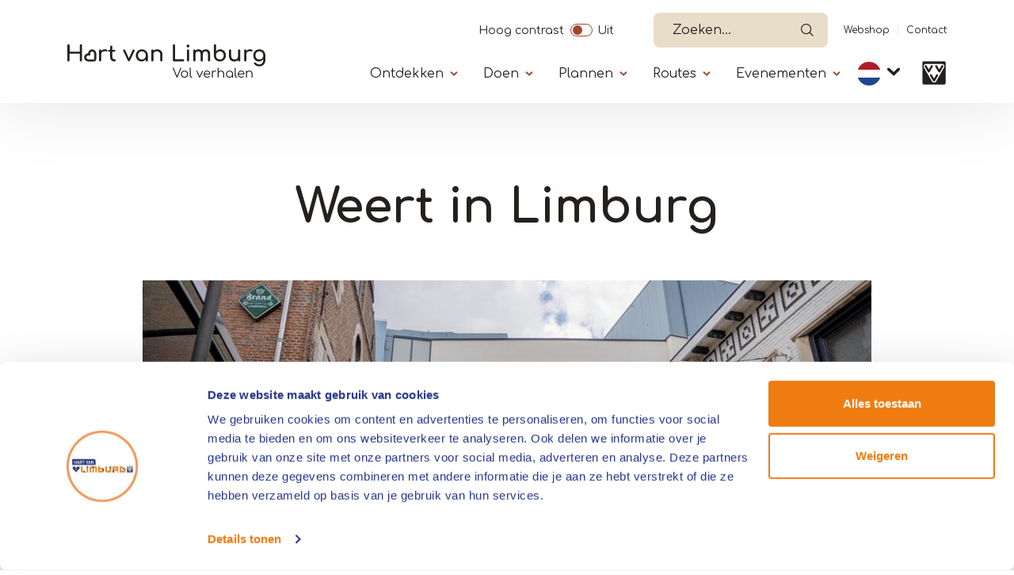

--- FILE ---
content_type: text/html; charset=UTF-8
request_url: https://www.hartvanlimburg.nl/nl/weert-limburg
body_size: 11028
content:


<!DOCTYPE html>
<html lang="nl" dir="ltr" prefix="content: http://purl.org/rss/1.0/modules/content/  dc: http://purl.org/dc/terms/  foaf: http://xmlns.com/foaf/0.1/  og: http://ogp.me/ns#  rdfs: http://www.w3.org/2000/01/rdf-schema#  schema: http://schema.org/  sioc: http://rdfs.org/sioc/ns#  sioct: http://rdfs.org/sioc/types#  skos: http://www.w3.org/2004/02/skos/core#  xsd: http://www.w3.org/2001/XMLSchema# ">
  <head>   
    <!-- Gebouwd door EF2 -->
    <meta charset="utf-8" />
<script>(function(w,d,s,l,i){w[l]=w[l]||[];w[l].push({'gtm.start':
                                new Date().getTime(),event:'gtm.js'});var f=d.getElementsByTagName(s)[0],
                                j=d.createElement(s),dl=l!='dataLayer'?'&amp;l='+l:'';j.async=true;j.src=
                                'https://www.googletagmanager.com/gtm.js?id='+i+dl;f.parentNode.insertBefore(j,f);
                                })(window,document,'script','dataLayer','GTM-W6TCN77');</script>
<meta name="description" content="Van street art tot vlaai en van natuur tot kermis: Weert verrast met verhalen, smaken en routes door stad én buitengebied. Bekijk hier de informatie." />
<link rel="canonical" href="https://www.hartvanlimburg.nl/nl/weert-limburg" />
<link rel="image_src" href="https://vneml.s3.eu-central-1.amazonaws.com/media/images/Weert%20in%20Limburg%20-%20Van%20Horne%20Mural.jpg" />
<meta name="Generator" content="Drupal 10 (https://www.drupal.org)" />
<meta name="MobileOptimized" content="width" />
<meta name="HandheldFriendly" content="true" />
<meta name="viewport" content="width=device-width, initial-scale=1.0" />
<link rel="icon" href="/themes/custom/ef2_custom_v2/favicon.ico" type="image/vnd.microsoft.icon" />
<link rel="alternate" hreflang="nl" href="https://www.hartvanlimburg.nl/nl/weert-limburg" />
<link rel="alternate" hreflang="de" href="https://www.hartvanlimburg.nl/de/weert-limburg" />
<link rel="alternate" hreflang="en" href="https://www.hartvanlimburg.nl/en/weert-limburg" />

    <meta content="telephone=no" name="format-detection">
    <title>Ontdek verrassend Weert in Limburg | VVV Hart van Limburg</title>
    <link rel="stylesheet" media="all" href="/sites/default/files/css/css_A6Vuwc0OtVF4ooEBZjcSubYNg4ceKp7laXkPO5Z4GII.css?delta=0&amp;language=nl&amp;theme=ef2_custom_v2&amp;include=[base64]" />
<link rel="stylesheet" media="all" href="/sites/default/files/css/css_bs8znMmv23Gl9ReRtR4EkEYUOF9YI3SsmP5fCqqR5F8.css?delta=1&amp;language=nl&amp;theme=ef2_custom_v2&amp;include=[base64]" />

    
    <meta name="theme-color" content="#ffffff">
    <meta name="p:domain_verify" content="06c99edd3d9b365b1690e14b36f251d8"/>
  </head>
  <body class="role-anonymous page-node-10171 path-node page-node-type-page">
    <noscript><iframe src="https://www.googletagmanager.com/ns.html?id=GTM-W6TCN77" height="0" width="0"></iframe></noscript><a href="#main" class="visually-hidden focusable">Overslaan en naar de inhoud gaan</a>
      <div class="dialog-off-canvas-main-canvas" data-off-canvas-main-canvas>
    
<div id="page-wrapper">

    

            <header>
            <div class="container">
                                      <div class="region region-secondary-navigation">
    <div id="block-contrastswitchblock" class="settings-tray-editable block block-vneml-accessibility block-vneml-accessibility-contrast-switch" data-drupal-settingstray="editable">
  
    
      <ef2-contrast-switch></ef2-contrast-switch>
  </div>
<div id="block-ef2-custom-v2-algolianavsearch" class="settings-tray-editable block block-vneml-base block-vneml-base-algolia-nav-search" data-drupal-settingstray="editable">
  
    
      <ef2-algolia-nav-search
    lang-code="nl"
    search-page-url="/nl/zoeken"
></ef2-algolia-nav-search>
  </div>
<nav role="navigation" aria-labelledby="block-ef2-custom-v2-secundairenavigatie-menu" id="block-ef2-custom-v2-secundairenavigatie" class="settings-tray-editable block block-menu navigation menu--secundaire-navigatie" data-drupal-settingstray="editable">
            
  <h2 class="visually-hidden" id="block-ef2-custom-v2-secundairenavigatie-menu">Secundaïre navigatie</h2>
  

        
              <ul class="menu">
                    <li class="menu-icon menu-icon-11 menu-item">
        <a href="https://webshophartvanlimburg.nl">Webshop</a>
              </li>
                <li class="menu-icon menu-icon-12 menu-item">
        <a href="/nl/contact-0" data-drupal-link-system-path="node/15148">Contact</a>
              </li>
        </ul>
  


  </nav>

  </div>

                                  <div class="region region-header">
    <div id="block-ef2-custom-v2-brandingvandewebsite" class="settings-tray-editable block block-system block-system-branding-block" data-drupal-settingstray="editable">
  
    
        <a href="/nl" rel="home" class="site-logo">
      <img src="/themes/custom/ef2_custom_v2/logo.svg?restyle-2026" alt="Home" />
    </a>
      </div>
<div id="block-algolianavsearch-7" class="settings-tray-editable block block-vneml-base block-vneml-base-algolia-nav-search" data-drupal-settingstray="editable">
  
    
      <ef2-algolia-nav-search
    lang-code="nl"
    search-page-url="/nl/zoeken"
></ef2-algolia-nav-search>
  </div>
<nav id="block-mainmenu" class="settings-tray-editable block block-menu-block block-menu-blockmain menu-main-wrapper" data-drupal-settingstray="editable" aria-labelledby="menu-main-title">
    <button id="menu-toggle" type="button" aria-label="Menu" aria-controls="block-main-menu" aria-expanded="false">
        <span class="bars"></span>
    </button>

    <div class="menu--main">
        <div class="inner">
            
            <h2 id="menu-main-title" class="visually-hidden">Primary</h2>
            

                            
        
    <ul class="menu menu-first">                                <li class="menu-icon menu-icon-382 menu-item menu-item--expanded">

                                    <button class="menu-item--expanded-toggle" aria-label="Submenu"
                            aria-expanded="false">Ontdekken</button>
                
                                    <div class="submenu">
                                
    
    <ul class="menu">
                                        <li class="menu-icon menu-icon-383 menu-item">

                                    <a href="/nl/gemeentes-en-omgeving-noord-en-midden-limburg" data-drupal-link-system-path="node/10135">Gemeentes</a>
                
                            </li>
                                <li class="menu-icon menu-icon-384 menu-item">

                                    <a href="/nl/natuur-limburg" data-drupal-link-system-path="node/10147">Natuur</a>
                
                            </li>
                                <li class="menu-icon menu-icon-385 menu-item">

                                    <a href="/nl/maasplassen" data-drupal-link-system-path="node/26015">Maasplassen</a>
                
                            </li>
                                <li class="menu-icon menu-icon-386 menu-item">

                                    <a href="/nl/dagje-uit/kunst-en-cultuur" data-drupal-link-system-path="node/10150">Kunst &amp; Cultuur</a>
                
                            </li>
                                <li class="menu-icon menu-icon-388 menu-item">

                                    <a href="/nl/thorn-het-witte-stadje" data-drupal-link-system-path="node/10177">Thorn</a>
                
                            </li>
                                <li class="menu-icon menu-icon-390 menu-item">

                                    <a href="/nl/designer-outlet-roermond" data-drupal-link-system-path="node/27239">Designer Outlet Roermond</a>
                
                            </li>
                                <li class="menu-icon menu-icon-477 menu-item">

                                    <a href="/nl/effe-lekker-weg" data-drupal-link-system-path="node/24010">Effe lekker weg</a>
                
                            </li>
                                <li class="menu-icon menu-icon-389 menu-item">

                                    <a href="/nl/bij-de-boer" data-drupal-link-system-path="node/23341">Bij de boer</a>
                
                            </li>
                                <li class="menu-icon menu-icon-391 menu-item">

                                    <a href="/nl/blogs-tips-en-bijzonderheden" data-drupal-link-system-path="node/20266">Blogs en tips</a>
                
                            </li>
            </ul>
    
                    </div>
                            </li>
                                <li class="menu-icon menu-icon-392 menu-item menu-item--expanded">

                                    <button class="menu-item--expanded-toggle" aria-label="Submenu"
                            aria-expanded="false">Doen</button>
                
                                    <div class="submenu">
                                
    
    <ul class="menu">
                                        <li class="menu-icon menu-icon-140 menu-item">

                                    <a href="/nl/doen/wandelen-limburg" data-drupal-link-system-path="node/10138">Wandelen</a>
                
                            </li>
                                <li class="menu-icon menu-icon-141 menu-item">

                                    <a href="/nl/doen/fietsen-limburg" data-drupal-link-system-path="node/10136">Fietsen</a>
                
                            </li>
                                <li class="menu-icon menu-icon-531 menu-item">

                                    <a href="/nl/varen-limburg" data-drupal-link-system-path="node/26095">Varen</a>
                
                            </li>
                                <li class="menu-icon menu-icon-528 menu-item">

                                    <a href="/nl/watersporten" data-drupal-link-system-path="node/26128">Watersporten</a>
                
                            </li>
                                <li class="menu-icon menu-icon-542 menu-item">

                                    <a href="/nl/paardrijden-limburg" data-drupal-link-system-path="node/26872">Paardrijden</a>
                
                            </li>
                                <li class="menu-icon menu-icon-396 menu-item">

                                    <a href="/nl/winkelen-limburg" data-drupal-link-system-path="node/10404">Shoppen</a>
                
                            </li>
                                <li class="menu-icon menu-icon-395 menu-item">

                                    <a href="/nl/dagje-uit/dagje-uit-als-het-regent-limburg" data-drupal-link-system-path="node/11122">Als het regent</a>
                
                            </li>
                                <li class="menu-icon menu-icon-398 menu-item">

                                    <a href="/nl/doen/uitgaan" data-drupal-link-system-path="node/27017">Op stap</a>
                
                            </li>
                                <li class="menu-icon menu-icon-399 menu-item">

                                    <a href="/nl/wat-te-doen-limburg" data-drupal-link-system-path="node/26293">Wat verder te doen</a>
                
                            </li>
            </ul>
    
                    </div>
                            </li>
                                <li class="menu-icon menu-icon-400 menu-item menu-item--expanded">

                                    <button class="menu-item--expanded-toggle" aria-label="Submenu"
                            aria-expanded="false">Plannen</button>
                
                                    <div class="submenu">
                                
    
    <ul class="menu">
                                        <li class="menu-icon menu-icon-401 menu-item">

                                    <a href="/nl/overnachten-limburg" data-drupal-link-system-path="node/27772">Overnachten</a>
                
                            </li>
                                <li class="menu-icon menu-icon-402 menu-item">

                                    <a href="/nl/eten-en-drinken-limburg" data-drupal-link-system-path="node/10140">Eten en drinken</a>
                
                            </li>
                                <li class="menu-icon menu-icon-403 menu-item">

                                    <a href="/nl/rondleiding-met-gids" data-drupal-link-system-path="node/10142">Groepen</a>
                
                            </li>
                                <li class="menu-icon menu-icon-404 menu-item">

                                    <a href="/nl/plannen/boot-en-sloep-huren" data-drupal-link-system-path="node/26072">Boot/sloep huren</a>
                
                            </li>
                                <li class="menu-icon menu-icon-519 menu-item">

                                    <a href="/nl/bereikbaarheid" data-drupal-link-system-path="node/25889">Bereikbaarheid</a>
                
                            </li>
                                <li class="menu-icon menu-icon-518 menu-item">

                                    <a href="/nl/rondleiding-met-gids" data-drupal-link-system-path="node/10142">Rondleiding met gids</a>
                
                            </li>
                                <li class="menu-icon menu-icon-489 menu-item">

                                    <a href="/nl/vergaderen-limburg" data-drupal-link-system-path="node/10158">Vergaderen</a>
                
                            </li>
                                <li class="menu-icon menu-icon-405 menu-item">

                                    <a href="/nl/contact-0" data-drupal-link-system-path="node/15148">VVV&#039;s</a>
                
                            </li>
                                <li class="menu-icon menu-icon-500 menu-item menu-item--expanded">

                                    <button class="menu-item--expanded-toggle" aria-label="Submenu"
                            aria-expanded="false">Seizoenen</button>
                
                                    <div class="submenu">
                                
    
    <ul class="menu">
                                        <li class="menu-icon menu-icon-501 menu-item">

                                    <a href="/nl/lente-limburg" data-drupal-link-system-path="node/10426">Lente</a>
                
                            </li>
                                <li class="menu-icon menu-icon-502 menu-item">

                                    <a href="/nl/ontdekken/zomer-limburg" data-drupal-link-system-path="node/10401">Zomer</a>
                
                            </li>
                                <li class="menu-icon menu-icon-503 menu-item">

                                    <a href="/nl/plannen/seizoenen/herfst-limburg" data-drupal-link-system-path="node/10476">Herfst</a>
                
                            </li>
                                <li class="menu-icon menu-icon-504 menu-item">

                                    <a href="/nl/winter-limburg" data-drupal-link-system-path="node/11001">Winter</a>
                
                            </li>
            </ul>
    
                    </div>
                            </li>
            </ul>
    
                    </div>
                            </li>
                                <li class="menu-icon menu-icon-406 menu-item menu-item--expanded">

                                    <button class="menu-item--expanded-toggle" aria-label="Submenu"
                            aria-expanded="false">Routes</button>
                
                                    <div class="submenu">
                                
    
    <ul class="menu">
                                        <li class="menu-icon menu-icon-407 menu-item">

                                    <a href="/nl/routeplanner-noord-en-midden-limburg" data-drupal-link-system-path="node/10153">Routeplanners</a>
                
                            </li>
                                <li class="menu-icon menu-icon-408 menu-item">

                                    <a href="/nl/wandelroutes" data-drupal-link-system-path="node/11083">Wandelroutes</a>
                
                            </li>
                                <li class="menu-icon menu-icon-409 menu-item">

                                    <a href="/nl/fietsroutes-noord-en-midden-limburg" data-drupal-link-system-path="node/11081">Fietsroutes</a>
                
                            </li>
                                <li class="menu-icon menu-icon-410 menu-item">

                                    <a href="/nl/mountainbikeroutes" data-drupal-link-system-path="node/11669">Mountainbikeroutes</a>
                
                            </li>
                                <li class="menu-icon menu-icon-411 menu-item">

                                    <a href="/nl/wielerroutes" data-drupal-link-system-path="node/15271">Wielerroutes</a>
                
                            </li>
                                <li class="menu-icon menu-icon-412 menu-item">

                                    <a href="/nl/ruiterroutes" data-drupal-link-system-path="node/11084">Ruiter- en menroutes</a>
                
                            </li>
                                <li class="menu-icon menu-icon-414 menu-item">

                                    <a href="/nl/vaarroutes-limburg" data-drupal-link-system-path="node/11082">Vaarroutes</a>
                
                            </li>
            </ul>
    
                    </div>
                            </li>
                                <li class="menu-icon menu-icon-2 menu-item menu-item--expanded">

                                    <button class="menu-item--expanded-toggle" aria-label="Submenu"
                            aria-expanded="false">Evenementen</button>
                
                                    <div class="submenu">
                                
    
    <ul class="menu">
                                        <li class="menu-icon menu-icon-494 menu-item">

                                    <a href="/nl/evenementen" data-drupal-link-system-path="node/14875">Evenementenoverzicht</a>
                
                            </li>
                                <li class="menu-icon menu-icon-495 menu-item">

                                    <a href="https://www.hartvanlimburg.nl/nl/evenement-aanmelden">Evenement aanmelden</a>
                
                            </li>
            </ul>
    
                    </div>
                            </li>
            </ul>
    


<nav role="navigation" aria-labelledby="-menu" class="block block-menu navigation menu--secundaire-navigatie">
      
  <h2 id="-menu"></h2>
  

        
              <ul class="menu">
                    <li class="menu-icon menu-icon-11 menu-item">
        <a href="https://webshophartvanlimburg.nl">Webshop</a>
              </li>
                <li class="menu-icon menu-icon-12 menu-item">
        <a href="/nl/contact-0" data-drupal-link-system-path="node/15148">Contact</a>
              </li>
        </ul>
  


  </nav>

<ef2-contrast-switch></ef2-contrast-switch>
<div class="block block-dropdown-language block-dropdown-languagelanguage-interface">
  
    
        <div class="dropbutton-wrapper"><div class="dropbutton-widget"><ul class="dropdown-language-item dropbutton"><li class="nl"><span class="language-link active-language">NL</span></li><li class="de"><a href="/de/weert-limburg" class="language-link" hreflang="de">DE</a></li><li class="en"><a href="/en/weert-limburg" class="language-link" hreflang="en">EN</a></li></ul></div></div>
  </div>

                    </div>
    </div>
</nav>
<div id="block-ef2-custom-v2-dropdownlanguage" class="settings-tray-editable block block-dropdown-language block-dropdown-languagelanguage-interface" data-drupal-settingstray="editable">
  
    
        <div class="dropbutton-wrapper"><div class="dropbutton-widget"><ul class="dropdown-language-item dropbutton"><li class="nl"><span class="language-link active-language">NL</span></li><li class="de"><a href="/de/weert-limburg" class="language-link" hreflang="de">DE</a></li><li class="en"><a href="/en/weert-limburg" class="language-link" hreflang="en">EN</a></li></ul></div></div>
  </div>

      <div class="vvv-link">
          <a href="/nl/contact-0">
              <img src="/themes/custom/ef2_custom_v2/img/icons/vvv-black.svg" alt="VVV in Limburg" />
          </a>
      </div>
  </div>

            </div>
        </header>
    
    
  <main role="main">
    <a id="main-content" tabindex="-1"></a>
            <div id="main-content-container">
            <div class="region region-content">
    <div data-drupal-messages-fallback class="hidden"></div><div id="block-ef2-custom-v2-mainpagecontent" class="block block-system block-system-main-block">
  
    
          <div class="node node--type-page node--view-mode-full layout layout-default-page" typeof="schema:WebPage">
        <div class="container">
                            <div class="row section-spacing-margin mb-2 mb-md-5">
                    <div class="col-12 col-lg-8 mx-auto">
                        <div class="text-center">
                            
            <div class="clearfix text-formatted field field--name-field-visible-title field--type-text-long field--label-hidden field__item"><h1 class="light-title"><span class="sub-title">Weert&nbsp;in Limburg</span></h1></div>
      
                        </div>
                    </div>
                </div>
            
                            <div class="row mt-2 mt-md-5">
                    <div class="col-12 col-lg-10 mx-auto">
                        
            <div class="field field--name-field-image field--type-image field--label-hidden field__item">  <img loading="lazy" src="https://vneml.s3.eu-central-1.amazonaws.com/styles/basis_pagina_header_946x355/s3/media/images/Weert%20in%20Limburg%20-%20Van%20Horne%20Mural.jpg?h=bab4345d" width="946" height="355" alt="Een mural van de van Horne dynastie op een gebouw in de binnenstad van Weert" typeof="foaf:Image" class="image-style-basis-pagina-header-946x355" />


</div>
      
                    </div>
                </div>
                    </div>

                    <div class="body-wrapper">
                <div class="inner">
                    
      <div class="field field--name-field-content field--type-entity-reference-revisions field--label-hidden field__items">
              <div class="field__item">
    <div class="paragraph paragraph--type-text paragraph--view-mode-default layout layout-two-columns-block">
        <div class="container">
            <div class="row">
                                    <div class="col-md-10 offset-md-1">
                        
            <div class="clearfix text-formatted field field--name-field-text field--type-text-long field--label-hidden field__item"><h2>Waar vlaai en avontuur samenkomen</h2>

<p>Weert, gelegen in Midden-Limburg, is een gemeente met ruim 50.000 inwoners. De stad Weert vormt het centrum, omringd door de dorpen Stramproy, Laar, Altweerterheide, Tungelroy en Swartbroek. De gemeente kenmerkt zich door haar groene karakter, met prachtige natuurgebieden en parken.</p>

<h3>Wereldberoemde Weerter vlaai</h3>

<p>Op zoek naar een onvergetelijk weekendje weg of dagje uit? Kom dan naar Weert, waar je kunt genieten van gezellige terrassen, unieke bezienswaardigheden en natuurlijk de beroemde Weerter vlaai. Weert is onlosmakelijk verbonden met de vlaai. Antje van de Statie, een lokale heldin, zorgde er begin 1900 voor dat deze lekkernij wereldberoemd werd. Haar standbeeld bij het station is een eerbetoon aan haar onvermoeibare inspanningen. Proef zelf de authentieke smaak van Weerter vlaai in een van de vele restaurants en cafés in de stad.</p>

<p>Wil je alvast inspiratie opdoen voor je bezoek? Bekijk of download <strong><a href="/sites/default/files/assets/images/Toeristische%20kaart%20Weert.pdf" target="_blank">de kaart van Weert met toeristische hotspots</a></strong> en ontdek wat er allemaal te beleven is in de stad en omliggende dorpen.</p></div>
      
                    </div>
                            </div>
        </div>
    </div>

</div>
              <div class="field__item">
    <div class="paragraph paragraph--type-video paragraph--view-mode-default layout layout-two-columns-block">
        <div class="container">
            <div class="row">
                                    <div class="col-md-10 offset-md-1">
                        
            <div class="field field--name-field-video-url field--type-video-embed-field field--label-hidden field__item"><div class="video-embed-field-provider-youtube video-embed-field-responsive-video"><iframe
    allow="accelerometer; autoplay; clipboard-write; encrypted-media; gyroscope; picture-in-picture; web-share"
    referrerpolicy="strict-origin-when-cross-origin"
     width="854" height="480" frameborder="0" allowfullscreen="allowfullscreen" referrerpolicy="strict-origin-when-cross-origin" title="YouTube | Ontdek verrassend Weert | Hart van Limburg"
     src="https://www.youtube.com/embed/65d5RelTpMI?autoplay=1&amp;start=0&amp;rel=0&amp;mute=1"></iframe>
</div>
</div>
      
                    </div>
                            </div>
        </div>
    </div>

</div>
              <div class="field__item">
    <div class="paragraph paragraph--type-text-left-image-right paragraph--view-mode-default layout layout-two-columns-block">
        <div class="container">
            <div class="row">
                                    <div class="col-md-5 offset-md-1">
                        
            <div class="clearfix text-formatted field field--name-field-text field--type-text-long field--label-hidden field__item"><h4>Een groene regio</h4>

<p>Weert is niet zomaar een gemeente, maar met recht een groene parel in Limburg. Dit unieke karakter dankt Weert aan haar uitgestrekte natuurgebieden, met bossen, heide, vennen en beekdalen. Eén van de unieke natuurgebieden van de gemeente Weert is KempenBroek. Hier kun je heerlijk wandelen, fietsen of paardrijden en genieten van de ongerepte natuur. (<em>afbeelding: Rudi Van Beek</em>)</p>

<p><a class="btn-outline" href="/node/11164">Natuurgebieden in de gemeente</a></p></div>
      
                    </div>
                
                                    <div class="col-md-5">
                        
            <div class="field field--name-field-image field--type-image field--label-hidden field__item">  <img loading="lazy" src="/sites/default/files/media/images/content/Groene%20regio%20Weert.jpg" width="600" height="400" alt="Paarden grazen in de groene omgeving van KempenBroek" typeof="foaf:Image" />

</div>
      
                    </div>
                            </div>
        </div>
    </div>

</div>
              <div class="field__item">
    <div class="paragraph paragraph--type-text-left-image-right paragraph--view-mode-default layout layout-two-columns-block">
        <div class="container">
            <div class="row">
                                    <div class="col-md-5 offset-md-1">
                        
            <div class="clearfix text-formatted field field--name-field-text field--type-text-long field--label-hidden field__item"><h4>Bezienswaardigheden</h4>

<p>In Weert ontdek je bezienswaardigheden die je laten kennismaken met de geschiedenis, cultuur en natuur van de gemeente. Duik in de rijke historie van Weert die teruggaat tot de late bronstijd waarvan <strong><a href="https://archeoroutelimburg.nl/nl/locatie/archeologische-vindplaats-weert-urnenveld-boshoverheide" target="_blank">resten van een urnenveld</a></strong> zijn gevonden. Bekijk de statige panden op de Markt in Weert, de gotische Sint-Martinuskerk of één van de vele kapelletjes in Stramproy en omgeving. Breng ook eens een bezoek aan <strong><a href="/node/4372">Museum W</a></strong>, een unieke mix van historie en moderne architectuur. Genoeg te zien, te beleven en te leren!</p>

<p><a class="btn-outline" href="/node/11129">Bezienswaardigheden</a></p></div>
      
                    </div>
                
                                    <div class="col-md-5">
                        
            <div class="field field--name-field-image field--type-image field--label-hidden field__item">  <img loading="lazy" src="/sites/default/files/media/images/content/Bezienswaardigheden%20Weert.jpg" width="600" height="400" alt="De houten kerkbanken en de schitterende gewelven van de Sint-Martinuskerk in Weert" typeof="foaf:Image" />

</div>
      
                    </div>
                            </div>
        </div>
    </div>

</div>
              <div class="field__item">
    <div class="paragraph paragraph--type-text-left-image-right paragraph--view-mode-default layout layout-two-columns-block">
        <div class="container">
            <div class="row">
                                    <div class="col-md-5 offset-md-1">
                        
            <div class="clearfix text-formatted field field--name-field-text field--type-text-long field--label-hidden field__item"><h4>Fietsen en wandelen</h4>

<p>De gemeente Weert in Limburg is een paradijs voor wandelaars en fietsers. Er zijn in Weert diverse wandel- en fietsroutes uitgezet, variërend van korte rondjes tot lange dagtochten. De routes zijn goed bewegwijzerd en er zijn diverse informatiepunten waar je meer kunt te weten komen over de omgeving.</p>

<ul>
	<li><strong><a href="/node/22538">Fietsroutes in de gemeente</a></strong></li>
	<li><strong><a href="/node/22537">Wandelen</a></strong></li>
</ul></div>
      
                    </div>
                
                                    <div class="col-md-5">
                        
            <div class="field field--name-field-image field--type-image field--label-hidden field__item">  <img loading="lazy" src="/sites/default/files/media/images/content/Fietsbord%20gemeente%20Weert.jpg" width="600" height="400" alt="Fietsbord met knooppuntenbordjes in de gemeente Weert" typeof="foaf:Image" />

</div>
      
                    </div>
                            </div>
        </div>
    </div>

</div>
              <div class="field__item">
    <div class="paragraph paragraph--type-text-left-image-right paragraph--view-mode-default layout layout-two-columns-block">
        <div class="container">
            <div class="row">
                                    <div class="col-md-5 offset-md-1">
                        
            <div class="clearfix text-formatted field field--name-field-text field--type-text-long field--label-hidden field__item"><h4>Dagje uit in Weert</h4>

<p>Op zoek naar een dagje uit in Limburg? Kom dan naar Weert! Deze gezellige gemeente bruist van leuke en unieke activiteiten. Van cultuur en historie tot natuur en avontuur. Er zijn genoeg activiteiten geschikt voor jong en oud. Of je nu op zoek bent naar een sportieve dag, een creatieve workshop of een gezellige middag vol ontspanning, in de gemeente Weert vind je het allemaal!</p>

<p><a class="btn-outline" href="/node/10194">Gezellig een dagje er op uit!</a></p></div>
      
                    </div>
                
                                    <div class="col-md-5">
                        
            <div class="field field--name-field-image field--type-image field--label-hidden field__item">  <img loading="lazy" src="/sites/default/files/media/images/content/Weert%20-%20activiteiten.jpg" width="600" height="400" alt="Stelletje kijkt naar wenskaarten in een rek tijdens het shoppen in Weert" typeof="foaf:Image" />

</div>
      
                    </div>
                            </div>
        </div>
    </div>

</div>
              <div class="field__item">
    <div class="paragraph paragraph--type-text-left-image-right paragraph--view-mode-default layout layout-two-columns-block">
        <div class="container">
            <div class="row">
                                    <div class="col-md-5 offset-md-1">
                        
            <div class="clearfix text-formatted field field--name-field-text field--type-text-long field--label-hidden field__item"><h4>Street art in Weert</h4>

<p>Muurvullende murals, kleurrijke graffiti en creatieve street art vertellen de verhalen van Weert. Van historische figuren tot hedendaagse helden, elke afbeelding heeft zo zijn eigen betekenis. Duik in de historie van Weert met murals over Van Horne en de Tweede Wereldoorlog. Naast de street art in het centrum is er ook het Zuilen Kabinet, een verbluffende collectie van kleurrijke murals op de 27 betonnen pilaren van de Boshoverbrug.&nbsp;</p>

<p><strong><a class="btn-outline" href="/node/10951">Lees meer over de unieke Street Art</a></strong></p></div>
      
                    </div>
                
                                    <div class="col-md-5">
                        
            <div class="field field--name-field-image field--type-image field--label-hidden field__item">  <img loading="lazy" src="/sites/default/files/media/images/content/Zuilen%20Kabinet%20Weert%20-%202.jpg" width="600" height="400" alt="Mural van een kleine jongen gemaakt door de vader" typeof="foaf:Image" />

</div>
      
                    </div>
                            </div>
        </div>
    </div>

</div>
              <div class="field__item">
    <div class="paragraph paragraph--type-text-left-image-right paragraph--view-mode-default layout layout-two-columns-block">
        <div class="container">
            <div class="row">
                                    <div class="col-md-5 offset-md-1">
                        
            <div class="clearfix text-formatted field field--name-field-text field--type-text-long field--label-hidden field__item"><h4>Weerter Kermis</h4>

<p>De kermis in Weert is één van de grootste kermissen van Nederland en de grootste in de provincie Limburg. Het jaarlijks terugkerend evenement strekt zich uit over 7 pleinen in de binnenstad van Weert.&nbsp; Sinds een paar jaar wordt er één middag een prikkelarme kermis georganiseerd. Dit houdt in dat er geen harde muziek wordt gedraaid en dat er geen felle lichten zijn. Zo kan iedereen van de Weerter Kermis genieten.</p>

<p><a class="btn-outline" href="/node/10396">De Weerter Kermis</a></p></div>
      
                    </div>
                
                                    <div class="col-md-5">
                        
            <div class="field field--name-field-image field--type-image field--label-hidden field__item">  <img loading="lazy" src="/sites/default/files/media/images/content/Kermis%20Weert%20%28teksttegel%29.jpg" width="600" height="400" alt="De carrousel op de Kermis in Weert" typeof="foaf:Image" />

</div>
      
                    </div>
                            </div>
        </div>
    </div>

</div>
              <div class="field__item">
    <div class="paragraph paragraph--type-text-left-image-right paragraph--view-mode-default layout layout-two-columns-block">
        <div class="container">
            <div class="row">
                                    <div class="col-md-5 offset-md-1">
                        
            <div class="clearfix text-formatted field field--name-field-text field--type-text-long field--label-hidden field__item"><h4>Recreatiegebied De IJzeren Man</h4>

<p>Natuur- en recreatiegebied De IJzeren Man is niet alleen een schitterend natuurgebied, je kunt er ook nog eens allerlei leuke activiteiten doen. Of je nu komt om te genieten van de rust en al het natuurschoon, om met je paard op pad te gaan of om met 20 km per uur te knallen over de waterskibaan die in de IJzeren Man aanwezig is, het kan hier allemaal!</p>

<p><a class="btn-outline" href="/node/10563">Natuur- en recreatiegebied De IJzeren Man</a></p></div>
      
                    </div>
                
                                    <div class="col-md-5">
                        
            <div class="field field--name-field-image field--type-image field--label-hidden field__item">  <img loading="lazy" src="/sites/default/files/media/images/content/Waterski%C3%ABn%20bij%20de%20IJzeren%20Man.jpg" width="600" height="400" alt="Waterskiër in actie op de Waterskibaan De IJzeren Man  in Weert" typeof="foaf:Image" />

</div>
      
                    </div>
                            </div>
        </div>
    </div>

</div>
              <div class="field__item">
    <div class="paragraph paragraph--type-text-left-image-right paragraph--view-mode-default layout layout-two-columns-block">
        <div class="container">
            <div class="row">
                                    <div class="col-md-5 offset-md-1">
                        
            <div class="clearfix text-formatted field field--name-field-text field--type-text-long field--label-hidden field__item"><h4>Culinair genieten</h4>

<p>Weert combineert historie en natuur met smaken uit de streek die je als liefhebber van lekker eten zeker wilt proeven. Van sterrenrestaurants tot gezellige eetcafés en van de klassieke Franse keuken tot trendy internationale gerechten er is voor iedere smaak genoeg te beleven. De meeste restaurants werken met verse, lokale producten, waardoor je geniet van de authentieke smaken van Limburg!</p>

<p><a class="btn-outline" href="/node/10195">Heerlijk uiteten&nbsp;</a></p></div>
      
                    </div>
                
                                    <div class="col-md-5">
                        
            <div class="field field--name-field-image field--type-image field--label-hidden field__item">  <img loading="lazy" src="/sites/default/files/media/images/content/Culinaire%20keukens%20in%20Weert.jpg" width="600" height="400" alt="Chefkok draait aan de pepermolen om de groenten te kruiden" typeof="foaf:Image" />

</div>
      
                    </div>
                            </div>
        </div>
    </div>

</div>
              <div class="field__item">
    <div class="paragraph paragraph--type-text-left-image-right paragraph--view-mode-default layout layout-two-columns-block">
        <div class="container">
            <div class="row">
                                    <div class="col-md-5 offset-md-1">
                        
            <div class="clearfix text-formatted field field--name-field-text field--type-text-long field--label-hidden field__item"><h4>Overnachten in Weert</h4>

<p>Met een gevarieerd aanbod aan overnachtingsplekken vind je altijd een goede plek om jouw verblijf aan de gemeente Weert compleet te maken. Of je nu op zoek bent naar een romantisch weekendje weg, een avontuurlijke fietsvakantie of een gezellige vakantie samen met de familie op een vakantiepark, Weert heeft het allemaal! Ervaar de Limburgse gastvrijheid in een knusse B&amp;B of kies voor luxe en comfort in een van de hotels in Weert.</p>

<p><a class="btn-outline" href="/node/10196">Overnachtingsmogelijkheden</a></p></div>
      
                    </div>
                
                                    <div class="col-md-5">
                        
            <div class="field field--name-field-image field--type-image field--label-hidden field__item">  <img loading="lazy" src="/sites/default/files/media/images/content/Overnachten%20in%20Weert%20%28teksttegel%29.jpg" width="600" height="400" alt="Vrouw rekt zich uit na net wakker te zijn geworden" typeof="foaf:Image" />

</div>
      
                    </div>
                            </div>
        </div>
    </div>

</div>
              <div class="field__item">
    <div class="paragraph paragraph--type-text-left-image-right paragraph--view-mode-default layout layout-two-columns-block">
        <div class="container">
            <div class="row">
                                    <div class="col-md-5 offset-md-1">
                        
            <div class="clearfix text-formatted field field--name-field-text field--type-text-long field--label-hidden field__item"><h4>VVV Weert</h4>

<p>In Weert vind je VVV-inspiratiepunten bij Museum W, het Natuur- en Milieucentrum en Vakantiepark Weerterbergen. Je kunt hier terecht met vragen over Weert en de omgeving. Je vindt er tips voor bezienswaardigheden, activiteiten, restaurants en overnachtingen. Ook zijn er fiets- en wandelkaarten te koop.</p>

<p><a class="btn-outline" href="/node/23693">VVV Weert - inspiratiepunten</a></p></div>
      
                    </div>
                
                                    <div class="col-md-5">
                        
            <div class="field field--name-field-image field--type-image field--label-hidden field__item">  <img loading="lazy" src="/sites/default/files/media/images/content/VVV-inspiratiepunten%20Weert%20%28teksttegel%29.jpg" width="600" height="400" alt="Ingang van Museum W en VVV-inspiratiepunt Weert" typeof="foaf:Image" />

</div>
      
                    </div>
                            </div>
        </div>
    </div>

</div>
          </div>
  
                </div>
            </div>
        
        
        
                    <div class="container extra-content-bottom section-spacing-margin">
                <div class="row">
                    
                </div>
            </div>
            </div>


  </div>

  </div>

        </div>
      </main>

  <footer>
      <div class="container">
          <div class="row">
              <div class="col-12">
                    <div class="region region-footer">
    <div id="block-ef2-custom-v2-footerquotemetafbeelding" class="settings-tray-editable block block-block-content block-block-contentafc54328-5c9b-4e64-ae80-f079efd64de5" data-drupal-settingstray="editable">
  
    
      
            <div class="clearfix text-formatted field field--name-body field--type-text-with-summary field--label-hidden field__item"><p><img alt data-entity-type="file" src="/themes/custom/ef2_custom_v2/logo-schapenwol.svg"></p>

<p><strong>Bezoekadres&nbsp;</strong><br>
Markt 17<br>
6041 EL&nbsp; Roermond</p></div>
      
  </div>
<nav role="navigation" aria-labelledby="block-ef2-custom-v2-voet-menu" id="block-ef2-custom-v2-voet" class="settings-tray-editable block block-menu navigation menu--footer" data-drupal-settingstray="editable">
            
  <h2 class="visually-hidden" id="block-ef2-custom-v2-voet-menu">Handige links</h2>
  

        
              <ul class="menu">
                    <li class="menu-icon menu-icon-515 menu-item">
        <a href="/nl/het-team-achter-hart-van-limburg" data-drupal-link-system-path="node/24995">Over ons</a>
              </li>
                <li class="menu-icon menu-icon-5 menu-item">
        <a href="/nl/gebruiksvoorwaarden" data-drupal-link-system-path="node/10145">Gebruiksvoorwaarden</a>
              </li>
                <li class="menu-icon menu-icon-6 menu-item">
        <a href="/nl/privacy" data-drupal-link-system-path="node/10423">Privacy</a>
              </li>
                <li class="menu-icon menu-icon-298 menu-item">
        <a href="/nl/producten-en-diensten" data-drupal-link-system-path="node/10159">Producten en Diensten</a>
              </li>
        </ul>
  


  </nav>
<div id="block-webform" class="settings-tray-editable block block-webform block-webform-block" data-drupal-settingstray="editable">
  
      <h2>Ontvang de leukste uitjes!</h2>
    
      <span id="webform-submission-newsletter-hartvanlimburg-node-10171-form-ajax-content"></span><div id="webform-submission-newsletter-hartvanlimburg-node-10171-form-ajax" class="webform-ajax-form-wrapper" data-effect="fade" data-progress-type="throbber"><form class="webform-submission-form webform-submission-add-form webform-submission-newsletter-hartvanlimburg-form webform-submission-newsletter-hartvanlimburg-add-form webform-submission-newsletter-hartvanlimburg-node-10171-form webform-submission-newsletter-hartvanlimburg-node-10171-add-form js-webform-details-toggle webform-details-toggle" data-drupal-selector="webform-submission-newsletter-hartvanlimburg-node-10171-add-form" action="/nl/weert-limburg" method="post" id="webform-submission-newsletter-hartvanlimburg-node-10171-add-form" accept-charset="UTF-8">
  
  <div class="js-form-item form-item js-form-type-email form-type-email js-form-item-email-address form-item-email-address">
      <label for="edit-email-address" class="js-form-required form-required">E-mailadres</label>
        <input data-drupal-selector="edit-email-address" type="email" id="edit-email-address" name="email_address" value="" size="60" maxlength="254" placeholder="E-mailadres" class="form-email required" required="required" aria-required="true" />

        </div>
<div data-drupal-selector="edit-actions" class="form-actions webform-actions js-form-wrapper form-wrapper" id="edit-actions"><button class="webform-button--submit button button--primary js-form-submit form-submit" data-drupal-selector="edit-actions-submit" data-disable-refocus="true" type="submit" id="edit-actions-submit" name="op" value="Inschrijven">Inschrijven</button>
</div>
<input data-drupal-selector="edit-honeypot-time" type="hidden" name="honeypot_time" value="gbn24zkRnB6ba4LexlTYBzjKB4zusg1Rh5TbVLzJmDA" />
<input autocomplete="off" data-drupal-selector="form-reefaj9lrip1chdom7eplrv1ab5-vbrcmvjfzex2mis" type="hidden" name="form_build_id" value="form-ReEFaJ9LRIp1ChDOM7EPLrV1aB5-VBRCmvJfzex2MIs" />
<input data-drupal-selector="edit-webform-submission-newsletter-hartvanlimburg-node-10171-add-form" type="hidden" name="form_id" value="webform_submission_newsletter_hartvanlimburg_node_10171_add_form" />
<div class="link_website-textfield js-form-wrapper form-wrapper" style="display: none !important;"><div class="js-form-item form-item js-form-type-textfield form-type-textfield js-form-item-link-website form-item-link-website">
      <label for="edit-link-website">Leave this field blank</label>
        <input autocomplete="off" data-drupal-selector="edit-link-website" type="text" id="edit-link-website" name="link_website" value="" size="20" maxlength="128" class="form-text" />

        </div>
</div>


  
</form>
</div>
  </div>

  </div>

              </div>
          </div>

          <div class="row footer-copyright-wrapper">
              <div class="col-12">
                  <div id="copyright">
                    <p><b>&copy; 2026</b> HartVanLimburg
                        <img class="vvv-logo" src="/themes/custom/ef2_custom_v2/img/icons/vvv-black.svg" alt="VVV Limburg" />
                    </p>

                        <div class="region region-footer-copyright">
    <div id="block-ef2-custom-v2-socialmediaicons" class="settings-tray-editable block block-block-content block-block-contentcf8e50df-90d8-4f70-bf31-3257fd593b91" data-drupal-settingstray="editable">
  
      <h2>Volg ons op social media</h2>
    
      
            <div class="clearfix text-formatted field field--name-body field--type-text-with-summary field--label-hidden field__item"><ul class="socials">
	<li><a href="https://www.facebook.com/HartvanLimburg/" target="_blank"><img alt="Facebook" data-entity-type="file" data-entity-uuid="7966ba55-b225-4158-87d2-33e69ffc7147" src="/sites/default/files/assets/media/social-icons/facebook.svg"></a></li>
	<li><a href="https://www.instagram.com/hartvanlimburg/" target="_blank"><img alt="Instagram" data-entity-type="file" data-entity-uuid="aaf0cfea-3c2e-4af0-a7ae-444250ee2ecf" src="/sites/default/files/assets/media/social-icons/instagram.svg"></a></li>
	<li><a href="https://www.youtube.com/user/vvvmiddenlimburg" target="_blank"><img alt="Youtube" data-entity-type="file" data-entity-uuid="a2e7bef8-ff8a-4825-a174-e1ebe5d5fd95" src="/sites/default/files/assets/media/social-icons/youtube.svg"></a></li>
	<li><a href="https://www.tiktok.com/@hartvanlimburg?lang=nl-NL" target="_blank"><img alt data-entity-type="file" data-entity-uuid="32ec154f-d458-45c1-a85f-e20d300aebb6" src="/sites/default/files/assets/media/social-icons/tiktok.svg"></a></li>
</ul></div>
      
  </div>

  </div>

                  </div>
              </div>
          </div>
      </div>
  </footer>
</div>
  </div>

    
    <script type="application/json" data-drupal-selector="drupal-settings-json">{"path":{"baseUrl":"\/","pathPrefix":"nl\/","currentPath":"node\/10171","currentPathIsAdmin":false,"isFront":false,"currentLanguage":"nl"},"pluralDelimiter":"\u0003","suppressDeprecationErrors":true,"ajaxPageState":{"libraries":"[base64]","theme":"ef2_custom_v2","theme_token":null},"ajaxTrustedUrl":{"form_action_p_pvdeGsVG5zNF_XLGPTvYSKCf43t8qZYSwcfZl2uzM":true,"\/nl\/weert-limburg?ajax_form=1":true},"eu_cookie_compliance":{"cookie_policy_version":"1.0.0","popup_enabled":false,"popup_agreed_enabled":false,"popup_hide_agreed":false,"popup_clicking_confirmation":false,"popup_scrolling_confirmation":false,"popup_html_info":false,"use_mobile_message":false,"mobile_popup_html_info":false,"mobile_breakpoint":768,"popup_html_agreed":false,"popup_use_bare_css":true,"popup_height":"auto","popup_width":"100%","popup_delay":0,"popup_link":"\/nl\/privacy","popup_link_new_window":true,"popup_position":false,"fixed_top_position":true,"popup_language":"nl","store_consent":true,"better_support_for_screen_readers":false,"cookie_name":"CookieConsent","reload_page":true,"domain":"","domain_all_sites":false,"popup_eu_only":false,"popup_eu_only_js":false,"cookie_lifetime":365,"cookie_session":0,"set_cookie_session_zero_on_disagree":0,"disagree_do_not_show_popup":false,"method":"opt_in","automatic_cookies_removal":false,"allowed_cookies":"survey-finish\r\nsurvey-showed","withdraw_markup":"\u003Cbutton type=\u0022button\u0022 class=\u0022eu-cookie-withdraw-tab\u0022\u003EPrivacy-instellingen\u003C\/button\u003E\n\u003Cdiv aria-labelledby=\u0022popup-text\u0022 class=\u0022eu-cookie-withdraw-banner\u0022\u003E\n  \u003Cdiv class=\u0022popup-content info eu-cookie-compliance-content\u0022\u003E\n    \u003Cdiv id=\u0022popup-text\u0022 class=\u0022eu-cookie-compliance-message\u0022 role=\u0022document\u0022\u003E\n      \u003Ch3\u003EWij gebruiken cookies op deze website om je gebruikerservaring te verbeteren.\u003C\/h3\u003E\u003Cp\u003EU heeft ons toestemming gegeven voor het plaatsen van cookies.\u003C\/p\u003E\n    \u003C\/div\u003E\n    \u003Cdiv id=\u0022popup-buttons\u0022 class=\u0022eu-cookie-compliance-buttons\u0022\u003E\n      \u003Cbutton type=\u0022button\u0022 class=\u0022eu-cookie-withdraw-button \u0022\u003EWithdraw consent\u003C\/button\u003E\n    \u003C\/div\u003E\n  \u003C\/div\u003E\n\u003C\/div\u003E","withdraw_enabled":false,"reload_options":0,"reload_routes_list":"","withdraw_button_on_info_popup":false,"cookie_categories":[],"cookie_categories_details":[],"enable_save_preferences_button":true,"cookie_value_disagreed":"0","cookie_value_agreed_show_thank_you":"1","cookie_value_agreed":"1","containing_element":"body","settings_tab_enabled":false,"olivero_primary_button_classes":"","olivero_secondary_button_classes":"","close_button_action":"close_banner","open_by_default":false,"modules_allow_popup":true,"hide_the_banner":false,"geoip_match":true,"unverified_scripts":[]},"ajax":{"edit-actions-submit":{"callback":"::submitAjaxForm","event":"click","effect":"fade","speed":500,"progress":{"type":"throbber","message":""},"disable-refocus":true,"url":"\/nl\/weert-limburg?ajax_form=1","httpMethod":"POST","dialogType":"ajax","submit":{"_triggering_element_name":"op","_triggering_element_value":"Inschrijven"}}},"user":{"uid":0,"permissionsHash":"8ebdf3612bf0d32fd490cdbb46ec9325675126815b3c33dd125c9ea42625f644"}}</script>
<script src="/core/assets/vendor/jquery/jquery.min.js?v=3.7.1"></script>
<script src="/core/assets/vendor/once/once.min.js?v=1.0.1"></script>
<script src="/sites/default/files/languages/nl_X0oZ0tUHv2R20LHpd4bA0TkcDaYwLEqtdYz9KBojcC4.js?t8zngp"></script>
<script src="/core/misc/drupalSettingsLoader.js?v=10.5.8"></script>
<script src="/core/misc/drupal.js?v=10.5.8"></script>
<script src="/core/misc/drupal.init.js?v=10.5.8"></script>
<script src="/core/assets/vendor/jquery.ui/ui/version-min.js?v=10.5.8"></script>
<script src="/core/assets/vendor/jquery.ui/ui/data-min.js?v=10.5.8"></script>
<script src="/core/assets/vendor/jquery.ui/ui/disable-selection-min.js?v=10.5.8"></script>
<script src="/core/assets/vendor/jquery.ui/ui/jquery-patch-min.js?v=10.5.8"></script>
<script src="/core/assets/vendor/jquery.ui/ui/scroll-parent-min.js?v=10.5.8"></script>
<script src="/core/assets/vendor/jquery.ui/ui/unique-id-min.js?v=10.5.8"></script>
<script src="/core/assets/vendor/jquery.ui/ui/focusable-min.js?v=10.5.8"></script>
<script src="/core/assets/vendor/jquery.ui/ui/keycode-min.js?v=10.5.8"></script>
<script src="/core/assets/vendor/jquery.ui/ui/plugin-min.js?v=10.5.8"></script>
<script src="/core/assets/vendor/jquery.ui/ui/widget-min.js?v=10.5.8"></script>
<script src="/core/assets/vendor/jquery.ui/ui/labels-min.js?v=10.5.8"></script>
<script src="/core/assets/vendor/jquery.ui/ui/widgets/controlgroup-min.js?v=10.5.8"></script>
<script src="/core/assets/vendor/jquery.ui/ui/form-reset-mixin-min.js?v=10.5.8"></script>
<script src="/core/assets/vendor/jquery.ui/ui/widgets/mouse-min.js?v=10.5.8"></script>
<script src="/core/assets/vendor/jquery.ui/ui/widgets/checkboxradio-min.js?v=10.5.8"></script>
<script src="/core/assets/vendor/jquery.ui/ui/widgets/draggable-min.js?v=10.5.8"></script>
<script src="/core/assets/vendor/jquery.ui/ui/widgets/resizable-min.js?v=10.5.8"></script>
<script src="/core/assets/vendor/jquery.ui/ui/widgets/button-min.js?v=10.5.8"></script>
<script src="/core/assets/vendor/jquery.ui/ui/widgets/dialog-min.js?v=10.5.8"></script>
<script src="/core/assets/vendor/tabbable/index.umd.min.js?v=6.2.0"></script>
<script src="/core/assets/vendor/tua-body-scroll-lock/tua-bsl.umd.min.js?v=10.5.8"></script>
<script src="/core/misc/dropbutton/dropbutton.js?v=10.5.8"></script>
<script src="/core/misc/jquery.form.js?v=4.3.0"></script>
<script src="/modules/custom/ef2_admin/js/admin.js?t8zngp"></script>
<script src="/core/misc/progress.js?v=10.5.8"></script>
<script src="/core/assets/vendor/loadjs/loadjs.min.js?v=4.3.0"></script>
<script src="/core/misc/debounce.js?v=10.5.8"></script>
<script src="/core/misc/announce.js?v=10.5.8"></script>
<script src="/core/misc/message.js?v=10.5.8"></script>
<script src="/core/misc/ajax.js?v=10.5.8"></script>
<script src="/themes/contrib/stable/js/ajax.js?v=10.5.8"></script>
<script src="/core/misc/displace.js?v=10.5.8"></script>
<script src="/core/misc/jquery.tabbable.shim.js?v=10.5.8"></script>
<script src="/core/misc/position.js?v=10.5.8"></script>
<script src="/core/misc/dialog/dialog-deprecation.js?v=10.5.8"></script>
<script src="/core/misc/dialog/dialog.js?v=10.5.8"></script>
<script src="/core/misc/dialog/dialog.position.js?v=10.5.8"></script>
<script src="/core/misc/dialog/dialog.jquery-ui.js?v=10.5.8"></script>
<script src="/core/misc/dialog/dialog.ajax.js?v=10.5.8"></script>
<script src="/themes/custom/ef2_custom_v2/js/polyfills.js?t8zngp"></script>
<script src="/themes/custom/ef2_custom_v2/js/app.js?t8zngp"></script>
<script src="/themes/custom/ef2_custom_v2/js/bundle.js?t8zngp"></script>
<script src="/themes/custom/ef2_custom_v2/js/swiper.js?t8zngp"></script>
<script src="https://secure.maasplassen.com/assets/portaal/latest.js"></script>
<script src="/modules/contrib/eu_cookie_compliance/js/eu_cookie_compliance.min.js?t8zngp"></script>
<script src="/modules/contrib/webform/js/webform.scroll.js?v=10.5.8"></script>
<script src="/modules/contrib/webform/js/webform.ajax.js?v=10.5.8"></script>
<script src="/modules/contrib/webform/js/webform.element.details.save.js?v=10.5.8"></script>
<script src="/modules/contrib/webform/js/webform.element.details.toggle.js?v=10.5.8"></script>
<script src="/modules/contrib/webform/js/webform.element.message.js?v=10.5.8"></script>
<script src="/core/misc/form.js?v=10.5.8"></script>
<script src="/modules/contrib/webform/js/webform.behaviors.js?v=10.5.8"></script>
<script src="/core/misc/states.js?v=10.5.8"></script>
<script src="/modules/contrib/webform/js/webform.states.js?v=10.5.8"></script>
<script src="/modules/contrib/webform/js/webform.form.js?v=10.5.8"></script>

  </body>
</html>


--- FILE ---
content_type: image/svg+xml
request_url: https://www.hartvanlimburg.nl/sites/default/files/menu_icons/wandelen.svg
body_size: 2052
content:
<?xml version="1.0" encoding="UTF-8"?>
<svg width="24px" height="24px" viewBox="0 0 24 24" version="1.1" xmlns="http://www.w3.org/2000/svg" xmlns:xlink="http://www.w3.org/1999/xlink">
    <title>icon/category/wandelen</title>
    <g id="icon/category/wandelen" stroke="none" stroke-width="1" fill="none" fill-rule="evenodd">
        <g id="hiker" transform="translate(2.687500, 0.000000)" fill="#000000" fill-rule="nonzero">
            <path d="M19.2886406,10.4760938 C19.251,9.33267188 18.2859844,8.4375 17.1419531,8.4375 L14.0905781,8.4375 L12.2148281,5.623875 C12.2294531,5.62410938 12.2438906,5.625 12.2585625,5.625 C13.8539531,5.625 15.1433437,4.28976563 15.0679219,2.67810938 C15.0005625,1.23867188 13.8323906,0.0705 12.3929531,0.003140625 C10.7813437,-0.072328125 9.4460625,1.2170625 9.4460625,2.81245313 C9.4460625,3.3345 9.5895,3.82345313 9.83835937,4.24289063 C9.60248437,4.27795313 9.37846875,4.3516875 9.17334375,4.4585625 C8.92814062,4.11089063 8.57709375,3.83615625 8.15259375,3.685875 L6.82701562,3.21646875 C5.72798437,2.82726563 4.52371875,3.40167188 4.13451562,4.50070313 L2.95171875,7.84078125 C1.96073437,7.67353125 0.96009375,8.23710938 0.6133125,9.21632813 L0.14390625,10.5419531 C-0.2443125,11.6383594 0.33178125,12.8461875 1.4281875,13.2344531 L4.07934375,14.1732656 C4.44665625,14.3033438 4.83932812,14.3316563 5.22735937,14.247375 L5.22735937,17.5729219 C5.22735937,17.808 5.10984375,18.0275625 4.91428125,18.1579688 L1.94803125,20.1353906 C0.978140625,20.7816563 0.71615625,22.0900781 1.36303125,23.0608594 C2.01159375,24.0329063 3.32315625,24.2898281 4.28798437,23.6456719 L8.50673437,20.8331719 C9.0935625,20.4419531 9.4460625,19.7833125 9.4460625,19.0780313 L9.4460625,16.7725781 L10.8523125,17.4757031 L10.8523125,21.8532188 C10.8523125,23.0335313 11.8182187,24.019875 12.9983437,23.9996719 C14.144625,23.9800313 15.0710625,23.0414531 15.0710625,21.890625 L15.0710625,16.1718281 C15.0710625,15.3675469 14.6241562,14.6445 13.9047656,14.2848281 L10.015875,12.3406875 L10.6185469,10.8344531 L11.2065,11.7166875 C11.5976719,12.3036094 12.2563594,12.6562031 12.9616875,12.6562031 L16.4773125,12.6562031 L16.4773125,23.2769531 C16.4773125,23.6555625 16.7682656,23.9813438 17.1464531,23.9991563 C17.5502344,24.0181875 17.8835625,23.6964375 17.8835625,23.2968281 L17.8835625,12.5352656 C18.7229062,12.2375625 19.3198125,11.4230625 19.2886406,10.4760938 Z M10.8569062,2.69784375 C10.9111875,2.01675 11.4629062,1.46503125 12.1439531,1.41079688 C13.0093594,1.34184375 13.7292187,2.06170313 13.6602656,2.92710938 C13.6059844,3.60815625 13.0542656,4.159875 12.3732187,4.21415625 C11.5078125,4.28310938 10.7879531,3.56325 10.8569062,2.69784375 Z M5.46009375,4.97010938 C5.58979687,4.60378125 5.99123437,4.41234375 6.3575625,4.54204688 L7.68314062,5.01145313 C7.95698437,5.1084375 8.13885937,5.36029688 8.15076562,5.64328125 L6.74770312,9.15089063 L4.2879375,8.27985938 L5.46009375,4.97010938 Z M4.54870312,12.8476406 L1.89754687,11.9088281 C1.5320625,11.7794063 1.34001562,11.3767969 1.4694375,11.0113125 L1.93884375,9.68573438 C2.06826562,9.32025 2.47101562,9.12825 2.8363125,9.257625 C3.10851562,9.354 5.953125,10.3613437 6.225,10.457625 L5.39798437,12.5251875 C5.23471875,12.821625 4.878375,12.9643125 4.54870312,12.8476406 Z M8.0398125,19.0780312 C8.0398125,19.3136719 7.92276562,19.5323906 7.7266875,19.6630781 L3.5075625,22.4758594 C3.1846875,22.6913906 2.7478125,22.6026562 2.53303125,22.2807187 C2.3176875,21.9575156 2.40440625,21.5211094 2.7279375,21.3055781 L6.00735937,19.1192813 C6.39857812,18.8584687 6.6335625,18.4193906 6.6335625,17.9491875 L6.6335625,15.3662813 L8.0398125,16.0694063 L8.0398125,19.0780312 Z M17.1804375,11.2499531 L12.9616875,11.2499531 C12.7265625,11.2499531 12.5070469,11.1324375 12.3766406,10.9367812 L11.0474062,8.94220313 C10.9026094,8.7249375 10.6491094,8.605875 10.3896094,8.63278125 C10.129875,8.65978125 9.90651562,8.82853125 9.80953125,9.07092188 L8.46984375,12.4190156 C8.334,12.7585781 8.48109375,13.1455781 8.80823437,13.309125 L13.2759375,15.542625 C13.5142969,15.6617813 13.6648125,15.9053438 13.6648125,16.1718281 L13.6648125,21.8701875 C13.6648125,22.2483281 13.3747969,22.5742031 12.997125,22.5928125 C12.5933906,22.6127344 12.2585625,22.29 12.2585625,21.8905781 L12.2585625,17.041125 C12.2585625,16.7747813 12.1080937,16.5313125 11.869875,16.41225 L7.02215625,13.9883906 C6.70026563,13.8274219 6.55171875,13.4415937 6.68057813,13.1065312 C6.68057813,13.1064844 9.5214375,6.01129688 9.5214375,6.01129688 C9.7569375,5.54517188 10.4257969,5.47542188 10.7341875,5.93807813 L13.1292187,9.530625 C13.259625,9.72623438 13.4791875,9.84370313 13.7142656,9.84370313 L17.1600469,9.84370313 C17.5381875,9.84370313 17.8640625,10.1337188 17.8826719,10.5113906 C17.9025937,10.915125 17.5798594,11.2499531 17.1804375,11.2499531 Z" id="Shape"></path>
        </g>
    </g>
</svg>

--- FILE ---
content_type: application/javascript
request_url: https://www.hartvanlimburg.nl/themes/custom/ef2_custom_v2/js/bundle.js?t8zngp
body_size: 89727
content:
/*! For license information please see bundle.js.LICENSE.txt */
!function(t){var r={};function e(n){if(r[n])return r[n].exports;var i=r[n]={i:n,l:!1,exports:{}};return t[n].call(i.exports,i,i.exports,e),i.l=!0,i.exports}e.m=t,e.c=r,e.d=function(t,r,n){e.o(t,r)||Object.defineProperty(t,r,{enumerable:!0,get:n})},e.r=function(t){"undefined"!=typeof Symbol&&Symbol.toStringTag&&Object.defineProperty(t,Symbol.toStringTag,{value:"Module"}),Object.defineProperty(t,"__esModule",{value:!0})},e.t=function(t,r){if(1&r&&(t=e(t)),8&r)return t;if(4&r&&"object"==typeof t&&t&&t.__esModule)return t;var n=Object.create(null);if(e.r(n),Object.defineProperty(n,"default",{enumerable:!0,value:t}),2&r&&"string"!=typeof t)for(var i in t)e.d(n,i,function(r){return t[r]}.bind(null,i));return n},e.n=function(t){var r=t&&t.__esModule?function(){return t.default}:function(){return t};return e.d(r,"a",r),r},e.o=function(t,r){return Object.prototype.hasOwnProperty.call(t,r)},e.p="/",e(e.s=799)}([function(t,r,e){"use strict";var n=e(3),i=e(30).f,o=e(29),u=e(20),a=e(142),c=e(95),s=e(97);t.exports=function(t,r){var e,f,l,h,v,p=t.target,d=t.global,g=t.stat;if(e=d?n:g?n[p]||a(p,{}):n[p]&&n[p].prototype)for(f in r){if(h=r[f],l=t.dontCallGetSet?(v=i(e,f))&&v.value:e[f],!s(d?f:p+(g?".":"#")+f,t.forced)&&void 0!==l){if(typeof h==typeof l)continue;c(h,l)}(t.sham||l&&l.sham)&&o(h,"sham",!0),u(e,f,h,t)}}},function(t,r,e){"use strict";t.exports=function(t){try{return!!t()}catch(t){return!0}}},function(t,r,e){"use strict";var n=e(93),i=Function.prototype,o=i.call,u=n&&i.bind.bind(o,o);t.exports=n?u:function(t){return function(){return o.apply(t,arguments)}}},function(t,r,e){"use strict";(function(r){var e=function(t){return t&&t.Math===Math&&t};t.exports=e("object"==typeof globalThis&&globalThis)||e("object"==typeof window&&window)||e("object"==typeof self&&self)||e("object"==typeof r&&r)||e("object"==typeof this&&this)||function(){return this}()||Function("return this")()}).call(this,e(140))},function(t,r,e){"use strict";var n=e(8),i=String,o=TypeError;t.exports=function(t){if(n(t))return t;throw new o(i(t)+" is not an object")}},function(t,r,e){"use strict";var n=e(1);t.exports=!n((function(){return 7!==Object.defineProperty({},1,{get:function(){return 7}})[1]}))},function(t,r,e){"use strict";var n=e(93),i=Function.prototype.call;t.exports=n?i.bind(i):function(){return i.apply(i,arguments)}},function(t,r,e){"use strict";var n=e(52),i=String;t.exports=function(t){if("Symbol"===n(t))throw new TypeError("Cannot convert a Symbol value to a string");return i(t)}},function(t,r,e){"use strict";var n=e(11);t.exports=function(t){return"object"==typeof t?null!==t:n(t)}},function(t,r,e){"use strict";var n=e(3),i=e(75),o=e(13),u=e(76),a=e(74),c=e(184),s=n.Symbol,f=i("wks"),l=c?s.for||s:s&&s.withoutSetter||u;t.exports=function(t){return o(f,t)||(f[t]=a&&o(s,t)?s[t]:l("Symbol."+t)),f[t]}},function(t,r,e){"use strict";var n,i,o,u=e(161),a=e(5),c=e(3),s=e(11),f=e(8),l=e(13),h=e(52),v=e(64),p=e(29),d=e(20),g=e(24),y=e(32),m=e(39),b=e(53),w=e(9),x=e(76),_=e(23),E=_.enforce,A=_.get,S=c.Int8Array,O=S&&S.prototype,R=c.Uint8ClampedArray,I=R&&R.prototype,T=S&&m(S),j=O&&m(O),k=Object.prototype,L=c.TypeError,M=w("toStringTag"),P=x("TYPED_ARRAY_TAG"),C=u&&!!b&&"Opera"!==h(c.opera),N=!1,D={Int8Array:1,Uint8Array:1,Uint8ClampedArray:1,Int16Array:2,Uint16Array:2,Int32Array:4,Uint32Array:4,Float32Array:4,Float64Array:8},U={BigInt64Array:8,BigUint64Array:8},B=function(t){var r=m(t);if(f(r)){var e=A(r);return e&&l(e,"TypedArrayConstructor")?e.TypedArrayConstructor:B(r)}},F=function(t){if(!f(t))return!1;var r=h(t);return l(D,r)||l(U,r)};for(n in D)(o=(i=c[n])&&i.prototype)?E(o).TypedArrayConstructor=i:C=!1;for(n in U)(o=(i=c[n])&&i.prototype)&&(E(o).TypedArrayConstructor=i);if((!C||!s(T)||T===Function.prototype)&&(T=function(){throw new L("Incorrect invocation")},C))for(n in D)c[n]&&b(c[n],T);if((!C||!j||j===k)&&(j=T.prototype,C))for(n in D)c[n]&&b(c[n].prototype,j);if(C&&m(I)!==j&&b(I,j),a&&!l(j,M))for(n in N=!0,g(j,M,{configurable:!0,get:function(){return f(this)?this[P]:void 0}}),D)c[n]&&p(c[n],P,n);t.exports={NATIVE_ARRAY_BUFFER_VIEWS:C,TYPED_ARRAY_TAG:N&&P,aTypedArray:function(t){if(F(t))return t;throw new L("Target is not a typed array")},aTypedArrayConstructor:function(t){if(s(t)&&(!b||y(T,t)))return t;throw new L(v(t)+" is not a typed array constructor")},exportTypedArrayMethod:function(t,r,e,n){if(a){if(e)for(var i in D){var o=c[i];if(o&&l(o.prototype,t))try{delete o.prototype[t]}catch(e){try{o.prototype[t]=r}catch(t){}}}j[t]&&!e||d(j,t,e?r:C&&O[t]||r,n)}},exportTypedArrayStaticMethod:function(t,r,e){var n,i;if(a){if(b){if(e)for(n in D)if((i=c[n])&&l(i,t))try{delete i[t]}catch(t){}if(T[t]&&!e)return;try{return d(T,t,e?r:C&&T[t]||r)}catch(t){}}for(n in D)!(i=c[n])||i[t]&&!e||d(i,t,r)}},getTypedArrayConstructor:B,isView:function(t){if(!f(t))return!1;var r=h(t);return"DataView"===r||l(D,r)||l(U,r)},isTypedArray:F,TypedArray:T,TypedArrayPrototype:j}},function(t,r,e){"use strict";var n="object"==typeof document&&document.all;t.exports=void 0===n&&void 0!==n?function(t){return"function"==typeof t||t===n}:function(t){return"function"==typeof t}},function(t,r,e){"use strict";var n=e(11),i=e(64),o=TypeError;t.exports=function(t){if(n(t))return t;throw new o(i(t)+" is not a function")}},function(t,r,e){"use strict";var n=e(2),i=e(14),o=n({}.hasOwnProperty);t.exports=Object.hasOwn||function(t,r){return o(i(t),r)}},function(t,r,e){"use strict";var n=e(19),i=Object;t.exports=function(t){return i(n(t))}},function(t,r,e){"use strict";t.exports=!1},function(t,r,e){"use strict";var n=e(3),i=e(11),o=function(t){return i(t)?t:void 0};t.exports=function(t,r){return arguments.length<2?o(n[t]):n[t]&&n[t][r]}},function(t,r,e){"use strict";var n=e(38);t.exports=function(t){return n(t.length)}},,function(t,r,e){"use strict";var n=e(31),i=TypeError;t.exports=function(t){if(n(t))throw new i("Can't call method on "+t);return t}},function(t,r,e){"use strict";var n=e(11),i=e(21),o=e(143),u=e(142);t.exports=function(t,r,e,a){a||(a={});var c=a.enumerable,s=void 0!==a.name?a.name:r;if(n(e)&&o(e,s,a),a.global)c?t[r]=e:u(r,e);else{try{a.unsafe?t[r]&&(c=!0):delete t[r]}catch(t){}c?t[r]=e:i.f(t,r,{value:e,enumerable:!1,configurable:!a.nonConfigurable,writable:!a.nonWritable})}return t}},function(t,r,e){"use strict";var n=e(5),i=e(186),o=e(187),u=e(4),a=e(60),c=TypeError,s=Object.defineProperty,f=Object.getOwnPropertyDescriptor;r.f=n?o?function(t,r,e){if(u(t),r=a(r),u(e),"function"==typeof t&&"prototype"===r&&"value"in e&&"writable"in e&&!e.writable){var n=f(t,r);n&&n.writable&&(t[r]=e.value,e={configurable:"configurable"in e?e.configurable:n.configurable,enumerable:"enumerable"in e?e.enumerable:n.enumerable,writable:!1})}return s(t,r,e)}:s:function(t,r,e){if(u(t),r=a(r),u(e),i)try{return s(t,r,e)}catch(t){}if("get"in e||"set"in e)throw new c("Accessors not supported");return"value"in e&&(t[r]=e.value),t}},function(t,r,e){"use strict";var n=e(190);t.exports=function(t){var r=+t;return r!=r||0===r?0:n(r)}},function(t,r,e){"use strict";var n,i,o,u=e(188),a=e(3),c=e(8),s=e(29),f=e(13),l=e(141),h=e(111),v=e(94),p=a.TypeError,d=a.WeakMap;if(u||l.state){var g=l.state||(l.state=new d);g.get=g.get,g.has=g.has,g.set=g.set,n=function(t,r){if(g.has(t))throw new p("Object already initialized");return r.facade=t,g.set(t,r),r},i=function(t){return g.get(t)||{}},o=function(t){return g.has(t)}}else{var y=h("state");v[y]=!0,n=function(t,r){if(f(t,y))throw new p("Object already initialized");return r.facade=t,s(t,y,r),r},i=function(t){return f(t,y)?t[y]:{}},o=function(t){return f(t,y)}}t.exports={set:n,get:i,has:o,enforce:function(t){return o(t)?i(t):n(t,{})},getterFor:function(t){return function(r){var e;if(!c(r)||(e=i(r)).type!==t)throw new p("Incompatible receiver, "+t+" required");return e}}}},function(t,r,e){"use strict";var n=e(143),i=e(21);t.exports=function(t,r,e){return e.get&&n(e.get,r,{getter:!0}),e.set&&n(e.set,r,{setter:!0}),i.f(t,r,e)}},function(t,r,e){"use strict";var n=e(73),i=e(19);t.exports=function(t){return n(i(t))}},function(t,r,e){"use strict";var n=e(47),i=e(6),o=e(4),u=e(64),a=e(153),c=e(17),s=e(32),f=e(114),l=e(79),h=e(67),v=TypeError,p=function(t,r){this.stopped=t,this.result=r},d=p.prototype;t.exports=function(t,r,e){var g,y,m,b,w,x,_,E=e&&e.that,A=!(!e||!e.AS_ENTRIES),S=!(!e||!e.IS_RECORD),O=!(!e||!e.IS_ITERATOR),R=!(!e||!e.INTERRUPTED),I=n(r,E),T=function(t){return g&&h(g,"normal",t),new p(!0,t)},j=function(t){return A?(o(t),R?I(t[0],t[1],T):I(t[0],t[1])):R?I(t,T):I(t)};if(S)g=t.iterator;else if(O)g=t;else{if(!(y=l(t)))throw new v(u(t)+" is not iterable");if(a(y)){for(m=0,b=c(t);b>m;m++)if((w=j(t[m]))&&s(d,w))return w;return new p(!1)}g=f(t,y)}for(x=S?t.next:g.next;!(_=i(x,g)).done;){try{w=j(_.value)}catch(t){h(g,"throw",t)}if("object"==typeof w&&w&&s(d,w))return w}return new p(!1)}},function(t,r,e){"use strict";var n=e(47),i=e(2),o=e(73),u=e(14),a=e(17),c=e(99),s=i([].push),f=function(t){var r=1===t,e=2===t,i=3===t,f=4===t,l=6===t,h=7===t,v=5===t||l;return function(p,d,g,y){for(var m,b,w=u(p),x=o(w),_=a(x),E=n(d,g),A=0,S=y||c,O=r?S(p,_):e||h?S(p,0):void 0;_>A;A++)if((v||A in x)&&(b=E(m=x[A],A,w),t))if(r)O[A]=b;else if(b)switch(t){case 3:return!0;case 5:return m;case 6:return A;case 2:s(O,m)}else switch(t){case 4:return!1;case 7:s(O,m)}return l?-1:i||f?f:O}};t.exports={forEach:f(0),map:f(1),filter:f(2),some:f(3),every:f(4),find:f(5),findIndex:f(6),filterReject:f(7)}},function(t,r,e){"use strict";var n=e(2),i=n({}.toString),o=n("".slice);t.exports=function(t){return o(i(t),8,-1)}},function(t,r,e){"use strict";var n=e(5),i=e(21),o=e(43);t.exports=n?function(t,r,e){return i.f(t,r,o(1,e))}:function(t,r,e){return t[r]=e,t}},function(t,r,e){"use strict";var n=e(5),i=e(6),o=e(108),u=e(43),a=e(25),c=e(60),s=e(13),f=e(186),l=Object.getOwnPropertyDescriptor;r.f=n?l:function(t,r){if(t=a(t),r=c(r),f)try{return l(t,r)}catch(t){}if(s(t,r))return u(!i(o.f,t,r),t[r])}},function(t,r,e){"use strict";t.exports=function(t){return null==t}},function(t,r,e){"use strict";var n=e(2);t.exports=n({}.isPrototypeOf)},function(t,r,e){"use strict";var n,i=e(4),o=e(148),u=e(146),a=e(94),c=e(191),s=e(110),f=e(111),l=f("IE_PROTO"),h=function(){},v=function(t){return"<script>"+t+"<\/script>"},p=function(t){t.write(v("")),t.close();var r=t.parentWindow.Object;return t=null,r},d=function(){try{n=new ActiveXObject("htmlfile")}catch(t){}var t,r;d="undefined"!=typeof document?document.domain&&n?p(n):((r=s("iframe")).style.display="none",c.appendChild(r),r.src=String("javascript:"),(t=r.contentWindow.document).open(),t.write(v("document.F=Object")),t.close(),t.F):p(n);for(var e=u.length;e--;)delete d.prototype[u[e]];return d()};a[l]=!0,t.exports=Object.create||function(t,r){var e;return null!==t?(h.prototype=i(t),e=new h,h.prototype=null,e[l]=t):e=d(),void 0===r?e:o.f(e,r)}},function(t,r,e){"use strict";var n=e(150),i=e(13),o=e(192),u=e(21).f;t.exports=function(t){var r=n.Symbol||(n.Symbol={});i(r,t)||u(r,t,{value:o.f(t)})}},function(t,r,e){"use strict";var n=e(21).f,i=e(13),o=e(9)("toStringTag");t.exports=function(t,r,e){t&&!e&&(t=t.prototype),t&&!i(t,o)&&n(t,o,{configurable:!0,value:r})}},function(t,r,e){"use strict";var n=e(9),i=e(33),o=e(21).f,u=n("unscopables"),a=Array.prototype;void 0===a[u]&&o(a,u,{configurable:!0,value:i(null)}),t.exports=function(t){a[u][t]=!0}},,function(t,r,e){"use strict";var n=e(22),i=Math.min;t.exports=function(t){var r=n(t);return r>0?i(r,9007199254740991):0}},function(t,r,e){"use strict";var n=e(13),i=e(11),o=e(14),u=e(111),a=e(152),c=u("IE_PROTO"),s=Object,f=s.prototype;t.exports=a?s.getPrototypeOf:function(t){var r=o(t);if(n(r,c))return r[c];var e=r.constructor;return i(e)&&r instanceof e?e.prototype:r instanceof s?f:null}},function(t,r,e){"use strict";t.exports=function(t){return{iterator:t,next:t.next,done:!1}}},function(t,r,e){"use strict";var n=e(2),i=e(19),o=e(7),u=/"/g,a=n("".replace);t.exports=function(t,r,e,n){var c=o(i(t)),s="<"+r;return""!==e&&(s+=" "+e+'="'+a(o(n),u,"&quot;")+'"'),s+">"+c+"</"+r+">"}},function(t,r,e){"use strict";var n=e(1);t.exports=function(t){return n((function(){var r=""[t]('"');return r!==r.toLowerCase()||r.split('"').length>3}))}},function(t,r,e){"use strict";t.exports=function(t,r){return{enumerable:!(1&t),configurable:!(2&t),writable:!(4&t),value:r}}},function(t,r,e){"use strict";var n=e(2);t.exports=n([].slice)},function(t,r,e){"use strict";var n=e(93),i=Function.prototype,o=i.apply,u=i.call;t.exports="object"==typeof Reflect&&Reflect.apply||(n?u.bind(o):function(){return u.apply(o,arguments)})},function(t,r,e){"use strict";var n=TypeError;t.exports=function(t,r){if(t<r)throw new n("Not enough arguments");return t}},function(t,r,e){"use strict";var n=e(61),i=e(12),o=e(93),u=n(n.bind);t.exports=function(t,r){return i(t),void 0===r?t:o?u(t,r):function(){return t.apply(r,arguments)}}},function(t,r,e){"use strict";var n=e(32),i=TypeError;t.exports=function(t,r){if(n(r,t))return t;throw new i("Incorrect invocation")}},function(t,r,e){"use strict";var n=e(2),i=Set.prototype;t.exports={Set:Set,add:n(i.add),has:n(i.has),remove:n(i.delete),proto:i}},function(t,r,e){"use strict";var n=e(3).navigator,i=n&&n.userAgent;t.exports=i?String(i):""},function(t,r,e){"use strict";var n=e(12),i=e(31);t.exports=function(t,r){var e=t[r];return i(e)?void 0:n(e)}},function(t,r,e){"use strict";var n=e(147),i=e(11),o=e(28),u=e(9)("toStringTag"),a=Object,c="Arguments"===o(function(){return arguments}());t.exports=n?o:function(t){var r,e,n;return void 0===t?"Undefined":null===t?"Null":"string"==typeof(e=function(t,r){try{return t[r]}catch(t){}}(r=a(t),u))?e:c?o(r):"Object"===(n=o(r))&&i(r.callee)?"Arguments":n}},function(t,r,e){"use strict";var n=e(113),i=e(8),o=e(19),u=e(197);t.exports=Object.setPrototypeOf||("__proto__"in{}?function(){var t,r=!1,e={};try{(t=n(Object.prototype,"__proto__","set"))(e,[]),r=e instanceof Array}catch(t){}return function(e,n){return o(e),u(n),i(e)?(r?t(e,n):e.__proto__=n,e):e}}():void 0)},function(t,r,e){"use strict";var n,i,o=e(3),u=e(50),a=o.process,c=o.Deno,s=a&&a.versions||c&&c.version,f=s&&s.v8;f&&(i=(n=f.split("."))[0]>0&&n[0]<4?1:+(n[0]+n[1])),!i&&u&&(!(n=u.match(/Edge\/(\d+)/))||n[1]>=74)&&(n=u.match(/Chrome\/(\d+)/))&&(i=+n[1]),t.exports=i},function(t,r,e){"use strict";var n=e(22),i=Math.max,o=Math.min;t.exports=function(t,r){var e=n(t);return e<0?i(e+r,0):o(e,r)}},function(t,r,e){"use strict";var n=e(5),i=e(21),o=e(43);t.exports=function(t,r,e){n?i.f(t,r,o(0,e)):t[r]=e}},function(t,r,e){"use strict";var n=e(1);t.exports=function(t,r){var e=[][t];return!!e&&n((function(){e.call(null,r||function(){return 1},1)}))}},function(t,r,e){"use strict";var n=e(12),i=TypeError,o=function(t){var r,e;this.promise=new t((function(t,n){if(void 0!==r||void 0!==e)throw new i("Bad Promise constructor");r=t,e=n})),this.resolve=n(r),this.reject=n(e)};t.exports.f=function(t){return new o(t)}},function(t,r,e){"use strict";var n=e(0),i=e(3),o=e(6),u=e(5),a=e(179),c=e(10),s=e(122),f=e(48),l=e(43),h=e(29),v=e(169),p=e(38),d=e(162),g=e(244),y=e(521),m=e(60),b=e(13),w=e(52),x=e(8),_=e(63),E=e(33),A=e(32),S=e(53),O=e(65).f,R=e(245),I=e(27).forEach,T=e(83),j=e(24),k=e(21),L=e(30),M=e(121),P=e(23),C=e(66),N=P.get,D=P.set,U=P.enforce,B=k.f,F=L.f,z=i.RangeError,W=s.ArrayBuffer,q=W.prototype,V=s.DataView,$=c.NATIVE_ARRAY_BUFFER_VIEWS,G=c.TYPED_ARRAY_TAG,H=c.TypedArray,Y=c.TypedArrayPrototype,K=c.isTypedArray,J=function(t,r){j(t,r,{configurable:!0,get:function(){return N(this)[r]}})},Z=function(t){var r;return A(q,t)||"ArrayBuffer"===(r=w(t))||"SharedArrayBuffer"===r},Q=function(t,r){return K(t)&&!_(r)&&r in t&&v(+r)&&r>=0},X=function(t,r){return r=m(r),Q(t,r)?l(2,t[r]):F(t,r)},tt=function(t,r,e){return r=m(r),!(Q(t,r)&&x(e)&&b(e,"value"))||b(e,"get")||b(e,"set")||e.configurable||b(e,"writable")&&!e.writable||b(e,"enumerable")&&!e.enumerable?B(t,r,e):(t[r]=e.value,t)};u?($||(L.f=X,k.f=tt,J(Y,"buffer"),J(Y,"byteOffset"),J(Y,"byteLength"),J(Y,"length")),n({target:"Object",stat:!0,forced:!$},{getOwnPropertyDescriptor:X,defineProperty:tt}),t.exports=function(t,r,e){var u=t.match(/\d+/)[0]/8,c=t+(e?"Clamped":"")+"Array",s="get"+t,l="set"+t,v=i[c],m=v,b=m&&m.prototype,w={},_=function(t,r){B(t,r,{get:function(){return function(t,r){var e=N(t);return e.view[s](r*u+e.byteOffset,!0)}(this,r)},set:function(t){return function(t,r,n){var i=N(t);i.view[l](r*u+i.byteOffset,e?y(n):n,!0)}(this,r,t)},enumerable:!0})};$?a&&(m=r((function(t,r,e,n){return f(t,b),C(x(r)?Z(r)?void 0!==n?new v(r,g(e,u),n):void 0!==e?new v(r,g(e,u)):new v(r):K(r)?M(m,r):o(R,m,r):new v(d(r)),t,m)})),S&&S(m,H),I(O(v),(function(t){t in m||h(m,t,v[t])})),m.prototype=b):(m=r((function(t,r,e,n){f(t,b);var i,a,c,s=0,l=0;if(x(r)){if(!Z(r))return K(r)?M(m,r):o(R,m,r);i=r,l=g(e,u);var h=r.byteLength;if(void 0===n){if(h%u)throw new z("Wrong length");if((a=h-l)<0)throw new z("Wrong length")}else if((a=p(n)*u)+l>h)throw new z("Wrong length");c=a/u}else c=d(r),i=new W(a=c*u);for(D(t,{buffer:i,byteOffset:l,byteLength:a,length:c,view:new V(i)});s<c;)_(t,s++)})),S&&S(m,H),b=m.prototype=E(Y)),b.constructor!==m&&h(b,"constructor",m),U(b).TypedArrayConstructor=m,G&&h(b,G,c);var A=m!==v;w[c]=m,n({global:!0,constructor:!0,forced:A,sham:!$},w),"BYTES_PER_ELEMENT"in m||h(m,"BYTES_PER_ELEMENT",u),"BYTES_PER_ELEMENT"in b||h(b,"BYTES_PER_ELEMENT",u),T(c)}):t.exports=function(){}},function(t,r,e){"use strict";var n=e(109),i=e(63);t.exports=function(t){var r=n(t,"string");return i(r)?r:r+""}},function(t,r,e){"use strict";var n=e(28),i=e(2);t.exports=function(t){if("Function"===n(t))return i(t)}},function(t,r,e){"use strict";var n=e(28);t.exports=Array.isArray||function(t){return"Array"===n(t)}},function(t,r,e){"use strict";var n=e(16),i=e(11),o=e(32),u=e(184),a=Object;t.exports=u?function(t){return"symbol"==typeof t}:function(t){var r=n("Symbol");return i(r)&&o(r.prototype,a(t))}},function(t,r,e){"use strict";var n=String;t.exports=function(t){try{return n(t)}catch(t){return"Object"}}},function(t,r,e){"use strict";var n=e(189),i=e(146).concat("length","prototype");r.f=Object.getOwnPropertyNames||function(t){return n(t,i)}},function(t,r,e){"use strict";var n=e(11),i=e(8),o=e(53);t.exports=function(t,r,e){var u,a;return o&&n(u=r.constructor)&&u!==e&&i(a=u.prototype)&&a!==e.prototype&&o(t,a),t}},function(t,r,e){"use strict";var n=e(6),i=e(4),o=e(51);t.exports=function(t,r,e){var u,a;i(t);try{if(!(u=o(t,"return"))){if("throw"===r)throw e;return e}u=n(u,t)}catch(t){a=!0,u=t}if("throw"===r)throw e;if(a)throw u;return i(u),e}},function(t,r,e){"use strict";var n=e(0),i=e(2),o=e(94),u=e(8),a=e(13),c=e(21).f,s=e(65),f=e(149),l=e(167),h=e(76),v=e(86),p=!1,d=h("meta"),g=0,y=function(t){c(t,d,{value:{objectID:"O"+g++,weakData:{}}})},m=t.exports={enable:function(){m.enable=function(){},p=!0;var t=s.f,r=i([].splice),e={};e[d]=1,t(e).length&&(s.f=function(e){for(var n=t(e),i=0,o=n.length;i<o;i++)if(n[i]===d){r(n,i,1);break}return n},n({target:"Object",stat:!0,forced:!0},{getOwnPropertyNames:f.f}))},fastKey:function(t,r){if(!u(t))return"symbol"==typeof t?t:("string"==typeof t?"S":"P")+t;if(!a(t,d)){if(!l(t))return"F";if(!r)return"E";y(t)}return t[d].objectID},getWeakData:function(t,r){if(!a(t,d)){if(!l(t))return!0;if(!r)return!1;y(t)}return t[d].weakData},onFreeze:function(t){return v&&p&&l(t)&&!a(t,d)&&y(t),t}};o[d]=!0},function(t,r,e){"use strict";var n=e(49).has;t.exports=function(t){return n(t),t}},function(t,r,e){"use strict";var n=e(6);t.exports=function(t,r,e){for(var i,o,u=e?t:t.iterator,a=t.next;!(i=n(a,u)).done;)if(void 0!==(o=r(i.value)))return o}},function(t,r,e){"use strict";var n=e(12),i=e(4),o=e(6),u=e(22),a=e(40),c=RangeError,s=TypeError,f=Math.max,l=function(t,r){this.set=t,this.size=f(r,0),this.has=n(t.has),this.keys=n(t.keys)};l.prototype={getIterator:function(){return a(i(o(this.keys,this.set)))},includes:function(t){return o(this.has,this.set,t)}},t.exports=function(t){i(t);var r=+t.size;if(r!=r)throw new s("Invalid size");var e=u(r);if(e<0)throw new c("Invalid size");return new l(t,e)}},function(t,r,e){"use strict";var n=e(16),i=function(t){return{size:t,has:function(){return!1},keys:function(){return{next:function(){return{done:!0}}}}}};t.exports=function(t){var r=n("Set");try{(new r)[t](i(0));try{return(new r)[t](i(-1)),!1}catch(t){return!0}}catch(t){return!1}}},function(t,r,e){"use strict";var n=e(2),i=e(1),o=e(28),u=Object,a=n("".split);t.exports=i((function(){return!u("z").propertyIsEnumerable(0)}))?function(t){return"String"===o(t)?a(t,""):u(t)}:u},function(t,r,e){"use strict";var n=e(54),i=e(1),o=e(3).String;t.exports=!!Object.getOwnPropertySymbols&&!i((function(){var t=Symbol("symbol detection");return!o(t)||!(Object(t)instanceof Symbol)||!Symbol.sham&&n&&n<41}))},function(t,r,e){"use strict";var n=e(141);t.exports=function(t,r){return n[t]||(n[t]=r||{})}},function(t,r,e){"use strict";var n=e(2),i=0,o=Math.random(),u=n(1..toString);t.exports=function(t){return"Symbol("+(void 0===t?"":t)+")_"+u(++i+o,36)}},function(t,r,e){"use strict";var n=e(5),i=e(13),o=Function.prototype,u=n&&Object.getOwnPropertyDescriptor,a=i(o,"name"),c=a&&"something"===function(){}.name,s=a&&(!n||n&&u(o,"name").configurable);t.exports={EXISTS:a,PROPER:c,CONFIGURABLE:s}},function(t,r,e){"use strict";var n=e(2),i=e(1),o=e(11),u=e(52),a=e(16),c=e(144),s=function(){},f=a("Reflect","construct"),l=/^\s*(?:class|function)\b/,h=n(l.exec),v=!l.test(s),p=function(t){if(!o(t))return!1;try{return f(s,[],t),!0}catch(t){return!1}},d=function(t){if(!o(t))return!1;switch(u(t)){case"AsyncFunction":case"GeneratorFunction":case"AsyncGeneratorFunction":return!1}try{return v||!!h(l,c(t))}catch(t){return!0}};d.sham=!0,t.exports=!f||i((function(){var t;return p(p.call)||!p(Object)||!p((function(){t=!0}))||t}))?d:p},function(t,r,e){"use strict";var n=e(52),i=e(51),o=e(31),u=e(101),a=e(9)("iterator");t.exports=function(t){if(!o(t))return i(t,a)||i(t,"@@iterator")||u[n(t)]}},function(t,r,e){"use strict";var n=TypeError;t.exports=function(t){if(t>9007199254740991)throw n("Maximum allowed index exceeded");return t}},function(t,r,e){"use strict";t.exports=function(t,r){return{value:t,done:r}}},function(t,r,e){"use strict";var n=e(120);t.exports="NODE"===n},function(t,r,e){"use strict";var n=e(16),i=e(24),o=e(9),u=e(5),a=o("species");t.exports=function(t){var r=n(t);u&&r&&!r[a]&&i(r,a,{configurable:!0,get:function(){return this}})}},function(t,r,e){"use strict";var n=e(20);t.exports=function(t,r,e){for(var i in r)n(t,i,r[i],e);return t}},function(t,r,e){"use strict";var n=e(6),i=e(33),o=e(29),u=e(84),a=e(9),c=e(23),s=e(51),f=e(103).IteratorPrototype,l=e(81),h=e(67),v=a("toStringTag"),p=c.set,d=function(t){var r=c.getterFor(t?"WrapForValidIterator":"IteratorHelper");return u(i(f),{next:function(){var e=r(this);if(t)return e.nextHandler();try{var n=e.done?void 0:e.nextHandler();return l(n,e.done)}catch(t){throw e.done=!0,t}},return:function(){var e=r(this),i=e.iterator;if(e.done=!0,t){var o=s(i,"return");return o?n(o,i):l(void 0,!0)}if(e.inner)try{h(e.inner.iterator,"normal")}catch(t){return h(i,"throw",t)}return i&&h(i,"normal"),l(void 0,!0)}})},g=d(!0),y=d(!1);o(y,v,"Iterator Helper"),t.exports=function(t,r){var e=function(e,n){n?(n.iterator=e.iterator,n.next=e.next):n=e,n.type=r?"WrapForValidIterator":"IteratorHelper",n.nextHandler=t,n.counter=0,n.done=!1,p(this,n)};return e.prototype=r?g:y,e}},function(t,r,e){"use strict";var n=e(1);t.exports=!n((function(){return Object.isExtensible(Object.preventExtensions({}))}))},function(t,r,e){"use strict";var n=e(2),i=e(19),o=e(7),u=e(127),a=n("".replace),c=RegExp("^["+u+"]+"),s=RegExp("(^|[^"+u+"])["+u+"]+$"),f=function(t){return function(r){var e=o(i(r));return 1&t&&(e=a(e,c,"")),2&t&&(e=a(e,s,"$1")),e}};t.exports={start:f(1),end:f(2),trim:f(3)}},function(t,r,e){"use strict";t.exports=function(t){try{return{error:!1,value:t()}}catch(t){return{error:!0,value:t}}}},function(t,r,e){"use strict";var n=e(3);t.exports=n.Promise},function(t,r,e){"use strict";var n=e(2),i=e(70),o=e(49),u=o.Set,a=o.proto,c=n(a.forEach),s=n(a.keys),f=s(new u).next;t.exports=function(t,r,e){return e?i({iterator:s(t),next:f},r):c(t,r)}},,function(t,r,e){(function(t,n){var i;(function(){var o="Expected a function",u="__lodash_placeholder__",a=[["ary",128],["bind",1],["bindKey",2],["curry",8],["curryRight",16],["flip",512],["partial",32],["partialRight",64],["rearg",256]],c="[object Arguments]",s="[object Array]",f="[object Boolean]",l="[object Date]",h="[object Error]",v="[object Function]",p="[object GeneratorFunction]",d="[object Map]",g="[object Number]",y="[object Object]",m="[object RegExp]",b="[object Set]",w="[object String]",x="[object Symbol]",_="[object WeakMap]",E="[object ArrayBuffer]",A="[object DataView]",S="[object Float32Array]",O="[object Float64Array]",R="[object Int8Array]",I="[object Int16Array]",T="[object Int32Array]",j="[object Uint8Array]",k="[object Uint16Array]",L="[object Uint32Array]",M=/\b__p \+= '';/g,P=/\b(__p \+=) '' \+/g,C=/(__e\(.*?\)|\b__t\)) \+\n'';/g,N=/&(?:amp|lt|gt|quot|#39);/g,D=/[&<>"']/g,U=RegExp(N.source),B=RegExp(D.source),F=/<%-([\s\S]+?)%>/g,z=/<%([\s\S]+?)%>/g,W=/<%=([\s\S]+?)%>/g,q=/\.|\[(?:[^[\]]*|(["'])(?:(?!\1)[^\\]|\\.)*?\1)\]/,V=/^\w*$/,$=/[^.[\]]+|\[(?:(-?\d+(?:\.\d+)?)|(["'])((?:(?!\2)[^\\]|\\.)*?)\2)\]|(?=(?:\.|\[\])(?:\.|\[\]|$))/g,G=/[\\^$.*+?()[\]{}|]/g,H=RegExp(G.source),Y=/^\s+/,K=/\s/,J=/\{(?:\n\/\* \[wrapped with .+\] \*\/)?\n?/,Z=/\{\n\/\* \[wrapped with (.+)\] \*/,Q=/,? & /,X=/[^\x00-\x2f\x3a-\x40\x5b-\x60\x7b-\x7f]+/g,tt=/[()=,{}\[\]\/\s]/,rt=/\\(\\)?/g,et=/\$\{([^\\}]*(?:\\.[^\\}]*)*)\}/g,nt=/\w*$/,it=/^[-+]0x[0-9a-f]+$/i,ot=/^0b[01]+$/i,ut=/^\[object .+?Constructor\]$/,at=/^0o[0-7]+$/i,ct=/^(?:0|[1-9]\d*)$/,st=/[\xc0-\xd6\xd8-\xf6\xf8-\xff\u0100-\u017f]/g,ft=/($^)/,lt=/['\n\r\u2028\u2029\\]/g,ht="\\u0300-\\u036f\\ufe20-\\ufe2f\\u20d0-\\u20ff",vt="\\xac\\xb1\\xd7\\xf7\\x00-\\x2f\\x3a-\\x40\\x5b-\\x60\\x7b-\\xbf\\u2000-\\u206f \\t\\x0b\\f\\xa0\\ufeff\\n\\r\\u2028\\u2029\\u1680\\u180e\\u2000\\u2001\\u2002\\u2003\\u2004\\u2005\\u2006\\u2007\\u2008\\u2009\\u200a\\u202f\\u205f\\u3000",pt="[\\ud800-\\udfff]",dt="["+vt+"]",gt="["+ht+"]",yt="\\d+",mt="[\\u2700-\\u27bf]",bt="[a-z\\xdf-\\xf6\\xf8-\\xff]",wt="[^\\ud800-\\udfff"+vt+yt+"\\u2700-\\u27bfa-z\\xdf-\\xf6\\xf8-\\xffA-Z\\xc0-\\xd6\\xd8-\\xde]",xt="\\ud83c[\\udffb-\\udfff]",_t="[^\\ud800-\\udfff]",Et="(?:\\ud83c[\\udde6-\\uddff]){2}",At="[\\ud800-\\udbff][\\udc00-\\udfff]",St="[A-Z\\xc0-\\xd6\\xd8-\\xde]",Ot="(?:"+bt+"|"+wt+")",Rt="(?:"+St+"|"+wt+")",It="(?:"+gt+"|"+xt+")"+"?",Tt="[\\ufe0e\\ufe0f]?"+It+("(?:\\u200d(?:"+[_t,Et,At].join("|")+")[\\ufe0e\\ufe0f]?"+It+")*"),jt="(?:"+[mt,Et,At].join("|")+")"+Tt,kt="(?:"+[_t+gt+"?",gt,Et,At,pt].join("|")+")",Lt=RegExp("['’]","g"),Mt=RegExp(gt,"g"),Pt=RegExp(xt+"(?="+xt+")|"+kt+Tt,"g"),Ct=RegExp([St+"?"+bt+"+(?:['’](?:d|ll|m|re|s|t|ve))?(?="+[dt,St,"$"].join("|")+")",Rt+"+(?:['’](?:D|LL|M|RE|S|T|VE))?(?="+[dt,St+Ot,"$"].join("|")+")",St+"?"+Ot+"+(?:['’](?:d|ll|m|re|s|t|ve))?",St+"+(?:['’](?:D|LL|M|RE|S|T|VE))?","\\d*(?:1ST|2ND|3RD|(?![123])\\dTH)(?=\\b|[a-z_])","\\d*(?:1st|2nd|3rd|(?![123])\\dth)(?=\\b|[A-Z_])",yt,jt].join("|"),"g"),Nt=RegExp("[\\u200d\\ud800-\\udfff"+ht+"\\ufe0e\\ufe0f]"),Dt=/[a-z][A-Z]|[A-Z]{2}[a-z]|[0-9][a-zA-Z]|[a-zA-Z][0-9]|[^a-zA-Z0-9 ]/,Ut=["Array","Buffer","DataView","Date","Error","Float32Array","Float64Array","Function","Int8Array","Int16Array","Int32Array","Map","Math","Object","Promise","RegExp","Set","String","Symbol","TypeError","Uint8Array","Uint8ClampedArray","Uint16Array","Uint32Array","WeakMap","_","clearTimeout","isFinite","parseInt","setTimeout"],Bt=-1,Ft={};Ft[S]=Ft[O]=Ft[R]=Ft[I]=Ft[T]=Ft[j]=Ft["[object Uint8ClampedArray]"]=Ft[k]=Ft[L]=!0,Ft[c]=Ft[s]=Ft[E]=Ft[f]=Ft[A]=Ft[l]=Ft[h]=Ft[v]=Ft[d]=Ft[g]=Ft[y]=Ft[m]=Ft[b]=Ft[w]=Ft[_]=!1;var zt={};zt[c]=zt[s]=zt[E]=zt[A]=zt[f]=zt[l]=zt[S]=zt[O]=zt[R]=zt[I]=zt[T]=zt[d]=zt[g]=zt[y]=zt[m]=zt[b]=zt[w]=zt[x]=zt[j]=zt["[object Uint8ClampedArray]"]=zt[k]=zt[L]=!0,zt[h]=zt[v]=zt[_]=!1;var Wt={"\\":"\\","'":"'","\n":"n","\r":"r","\u2028":"u2028","\u2029":"u2029"},qt=parseFloat,Vt=parseInt,$t="object"==typeof t&&t&&t.Object===Object&&t,Gt="object"==typeof self&&self&&self.Object===Object&&self,Ht=$t||Gt||Function("return this")(),Yt=r&&!r.nodeType&&r,Kt=Yt&&"object"==typeof n&&n&&!n.nodeType&&n,Jt=Kt&&Kt.exports===Yt,Zt=Jt&&$t.process,Qt=function(){try{var t=Kt&&Kt.require&&Kt.require("util").types;return t||Zt&&Zt.binding&&Zt.binding("util")}catch(t){}}(),Xt=Qt&&Qt.isArrayBuffer,tr=Qt&&Qt.isDate,rr=Qt&&Qt.isMap,er=Qt&&Qt.isRegExp,nr=Qt&&Qt.isSet,ir=Qt&&Qt.isTypedArray;function or(t,r,e){switch(e.length){case 0:return t.call(r);case 1:return t.call(r,e[0]);case 2:return t.call(r,e[0],e[1]);case 3:return t.call(r,e[0],e[1],e[2])}return t.apply(r,e)}function ur(t,r,e,n){for(var i=-1,o=null==t?0:t.length;++i<o;){var u=t[i];r(n,u,e(u),t)}return n}function ar(t,r){for(var e=-1,n=null==t?0:t.length;++e<n&&!1!==r(t[e],e,t););return t}function cr(t,r){for(var e=null==t?0:t.length;e--&&!1!==r(t[e],e,t););return t}function sr(t,r){for(var e=-1,n=null==t?0:t.length;++e<n;)if(!r(t[e],e,t))return!1;return!0}function fr(t,r){for(var e=-1,n=null==t?0:t.length,i=0,o=[];++e<n;){var u=t[e];r(u,e,t)&&(o[i++]=u)}return o}function lr(t,r){return!!(null==t?0:t.length)&&xr(t,r,0)>-1}function hr(t,r,e){for(var n=-1,i=null==t?0:t.length;++n<i;)if(e(r,t[n]))return!0;return!1}function vr(t,r){for(var e=-1,n=null==t?0:t.length,i=Array(n);++e<n;)i[e]=r(t[e],e,t);return i}function pr(t,r){for(var e=-1,n=r.length,i=t.length;++e<n;)t[i+e]=r[e];return t}function dr(t,r,e,n){var i=-1,o=null==t?0:t.length;for(n&&o&&(e=t[++i]);++i<o;)e=r(e,t[i],i,t);return e}function gr(t,r,e,n){var i=null==t?0:t.length;for(n&&i&&(e=t[--i]);i--;)e=r(e,t[i],i,t);return e}function yr(t,r){for(var e=-1,n=null==t?0:t.length;++e<n;)if(r(t[e],e,t))return!0;return!1}var mr=Sr("length");function br(t,r,e){var n;return e(t,(function(t,e,i){if(r(t,e,i))return n=e,!1})),n}function wr(t,r,e,n){for(var i=t.length,o=e+(n?1:-1);n?o--:++o<i;)if(r(t[o],o,t))return o;return-1}function xr(t,r,e){return r==r?function(t,r,e){var n=e-1,i=t.length;for(;++n<i;)if(t[n]===r)return n;return-1}(t,r,e):wr(t,Er,e)}function _r(t,r,e,n){for(var i=e-1,o=t.length;++i<o;)if(n(t[i],r))return i;return-1}function Er(t){return t!=t}function Ar(t,r){var e=null==t?0:t.length;return e?Ir(t,r)/e:NaN}function Sr(t){return function(r){return null==r?void 0:r[t]}}function Or(t){return function(r){return null==t?void 0:t[r]}}function Rr(t,r,e,n,i){return i(t,(function(t,i,o){e=n?(n=!1,t):r(e,t,i,o)})),e}function Ir(t,r){for(var e,n=-1,i=t.length;++n<i;){var o=r(t[n]);void 0!==o&&(e=void 0===e?o:e+o)}return e}function Tr(t,r){for(var e=-1,n=Array(t);++e<t;)n[e]=r(e);return n}function jr(t){return t?t.slice(0,Yr(t)+1).replace(Y,""):t}function kr(t){return function(r){return t(r)}}function Lr(t,r){return vr(r,(function(r){return t[r]}))}function Mr(t,r){return t.has(r)}function Pr(t,r){for(var e=-1,n=t.length;++e<n&&xr(r,t[e],0)>-1;);return e}function Cr(t,r){for(var e=t.length;e--&&xr(r,t[e],0)>-1;);return e}function Nr(t,r){for(var e=t.length,n=0;e--;)t[e]===r&&++n;return n}var Dr=Or({"À":"A","Á":"A","Â":"A","Ã":"A","Ä":"A","Å":"A","à":"a","á":"a","â":"a","ã":"a","ä":"a","å":"a","Ç":"C","ç":"c","Ð":"D","ð":"d","È":"E","É":"E","Ê":"E","Ë":"E","è":"e","é":"e","ê":"e","ë":"e","Ì":"I","Í":"I","Î":"I","Ï":"I","ì":"i","í":"i","î":"i","ï":"i","Ñ":"N","ñ":"n","Ò":"O","Ó":"O","Ô":"O","Õ":"O","Ö":"O","Ø":"O","ò":"o","ó":"o","ô":"o","õ":"o","ö":"o","ø":"o","Ù":"U","Ú":"U","Û":"U","Ü":"U","ù":"u","ú":"u","û":"u","ü":"u","Ý":"Y","ý":"y","ÿ":"y","Æ":"Ae","æ":"ae","Þ":"Th","þ":"th","ß":"ss","Ā":"A","Ă":"A","Ą":"A","ā":"a","ă":"a","ą":"a","Ć":"C","Ĉ":"C","Ċ":"C","Č":"C","ć":"c","ĉ":"c","ċ":"c","č":"c","Ď":"D","Đ":"D","ď":"d","đ":"d","Ē":"E","Ĕ":"E","Ė":"E","Ę":"E","Ě":"E","ē":"e","ĕ":"e","ė":"e","ę":"e","ě":"e","Ĝ":"G","Ğ":"G","Ġ":"G","Ģ":"G","ĝ":"g","ğ":"g","ġ":"g","ģ":"g","Ĥ":"H","Ħ":"H","ĥ":"h","ħ":"h","Ĩ":"I","Ī":"I","Ĭ":"I","Į":"I","İ":"I","ĩ":"i","ī":"i","ĭ":"i","į":"i","ı":"i","Ĵ":"J","ĵ":"j","Ķ":"K","ķ":"k","ĸ":"k","Ĺ":"L","Ļ":"L","Ľ":"L","Ŀ":"L","Ł":"L","ĺ":"l","ļ":"l","ľ":"l","ŀ":"l","ł":"l","Ń":"N","Ņ":"N","Ň":"N","Ŋ":"N","ń":"n","ņ":"n","ň":"n","ŋ":"n","Ō":"O","Ŏ":"O","Ő":"O","ō":"o","ŏ":"o","ő":"o","Ŕ":"R","Ŗ":"R","Ř":"R","ŕ":"r","ŗ":"r","ř":"r","Ś":"S","Ŝ":"S","Ş":"S","Š":"S","ś":"s","ŝ":"s","ş":"s","š":"s","Ţ":"T","Ť":"T","Ŧ":"T","ţ":"t","ť":"t","ŧ":"t","Ũ":"U","Ū":"U","Ŭ":"U","Ů":"U","Ű":"U","Ų":"U","ũ":"u","ū":"u","ŭ":"u","ů":"u","ű":"u","ų":"u","Ŵ":"W","ŵ":"w","Ŷ":"Y","ŷ":"y","Ÿ":"Y","Ź":"Z","Ż":"Z","Ž":"Z","ź":"z","ż":"z","ž":"z","Ĳ":"IJ","ĳ":"ij","Œ":"Oe","œ":"oe","ŉ":"'n","ſ":"s"}),Ur=Or({"&":"&amp;","<":"&lt;",">":"&gt;",'"':"&quot;","'":"&#39;"});function Br(t){return"\\"+Wt[t]}function Fr(t){return Nt.test(t)}function zr(t){var r=-1,e=Array(t.size);return t.forEach((function(t,n){e[++r]=[n,t]})),e}function Wr(t,r){return function(e){return t(r(e))}}function qr(t,r){for(var e=-1,n=t.length,i=0,o=[];++e<n;){var a=t[e];a!==r&&a!==u||(t[e]=u,o[i++]=e)}return o}function Vr(t){var r=-1,e=Array(t.size);return t.forEach((function(t){e[++r]=t})),e}function $r(t){var r=-1,e=Array(t.size);return t.forEach((function(t){e[++r]=[t,t]})),e}function Gr(t){return Fr(t)?function(t){var r=Pt.lastIndex=0;for(;Pt.test(t);)++r;return r}(t):mr(t)}function Hr(t){return Fr(t)?function(t){return t.match(Pt)||[]}(t):function(t){return t.split("")}(t)}function Yr(t){for(var r=t.length;r--&&K.test(t.charAt(r)););return r}var Kr=Or({"&amp;":"&","&lt;":"<","&gt;":">","&quot;":'"',"&#39;":"'"});var Jr=function t(r){var e,n=(r=null==r?Ht:Jr.defaults(Ht.Object(),r,Jr.pick(Ht,Ut))).Array,i=r.Date,K=r.Error,ht=r.Function,vt=r.Math,pt=r.Object,dt=r.RegExp,gt=r.String,yt=r.TypeError,mt=n.prototype,bt=ht.prototype,wt=pt.prototype,xt=r["__core-js_shared__"],_t=bt.toString,Et=wt.hasOwnProperty,At=0,St=(e=/[^.]+$/.exec(xt&&xt.keys&&xt.keys.IE_PROTO||""))?"Symbol(src)_1."+e:"",Ot=wt.toString,Rt=_t.call(pt),It=Ht._,Tt=dt("^"+_t.call(Et).replace(G,"\\$&").replace(/hasOwnProperty|(function).*?(?=\\\()| for .+?(?=\\\])/g,"$1.*?")+"$"),jt=Jt?r.Buffer:void 0,kt=r.Symbol,Pt=r.Uint8Array,Nt=jt?jt.allocUnsafe:void 0,Wt=Wr(pt.getPrototypeOf,pt),$t=pt.create,Gt=wt.propertyIsEnumerable,Yt=mt.splice,Kt=kt?kt.isConcatSpreadable:void 0,Zt=kt?kt.iterator:void 0,Qt=kt?kt.toStringTag:void 0,mr=function(){try{var t=to(pt,"defineProperty");return t({},"",{}),t}catch(t){}}(),Or=r.clearTimeout!==Ht.clearTimeout&&r.clearTimeout,Zr=i&&i.now!==Ht.Date.now&&i.now,Qr=r.setTimeout!==Ht.setTimeout&&r.setTimeout,Xr=vt.ceil,te=vt.floor,re=pt.getOwnPropertySymbols,ee=jt?jt.isBuffer:void 0,ne=r.isFinite,ie=mt.join,oe=Wr(pt.keys,pt),ue=vt.max,ae=vt.min,ce=i.now,se=r.parseInt,fe=vt.random,le=mt.reverse,he=to(r,"DataView"),ve=to(r,"Map"),pe=to(r,"Promise"),de=to(r,"Set"),ge=to(r,"WeakMap"),ye=to(pt,"create"),me=ge&&new ge,be={},we=Io(he),xe=Io(ve),_e=Io(pe),Ee=Io(de),Ae=Io(ge),Se=kt?kt.prototype:void 0,Oe=Se?Se.valueOf:void 0,Re=Se?Se.toString:void 0;function Ie(t){if($u(t)&&!Pu(t)&&!(t instanceof Le)){if(t instanceof ke)return t;if(Et.call(t,"__wrapped__"))return To(t)}return new ke(t)}var Te=function(){function t(){}return function(r){if(!Vu(r))return{};if($t)return $t(r);t.prototype=r;var e=new t;return t.prototype=void 0,e}}();function je(){}function ke(t,r){this.__wrapped__=t,this.__actions__=[],this.__chain__=!!r,this.__index__=0,this.__values__=void 0}function Le(t){this.__wrapped__=t,this.__actions__=[],this.__dir__=1,this.__filtered__=!1,this.__iteratees__=[],this.__takeCount__=4294967295,this.__views__=[]}function Me(t){var r=-1,e=null==t?0:t.length;for(this.clear();++r<e;){var n=t[r];this.set(n[0],n[1])}}function Pe(t){var r=-1,e=null==t?0:t.length;for(this.clear();++r<e;){var n=t[r];this.set(n[0],n[1])}}function Ce(t){var r=-1,e=null==t?0:t.length;for(this.clear();++r<e;){var n=t[r];this.set(n[0],n[1])}}function Ne(t){var r=-1,e=null==t?0:t.length;for(this.__data__=new Ce;++r<e;)this.add(t[r])}function De(t){var r=this.__data__=new Pe(t);this.size=r.size}function Ue(t,r){var e=Pu(t),n=!e&&Mu(t),i=!e&&!n&&Uu(t),o=!e&&!n&&!i&&Xu(t),u=e||n||i||o,a=u?Tr(t.length,gt):[],c=a.length;for(var s in t)!r&&!Et.call(t,s)||u&&("length"==s||i&&("offset"==s||"parent"==s)||o&&("buffer"==s||"byteLength"==s||"byteOffset"==s)||ao(s,c))||a.push(s);return a}function Be(t){var r=t.length;return r?t[Dn(0,r-1)]:void 0}function Fe(t,r){return So(mi(t),Ke(r,0,t.length))}function ze(t){return So(mi(t))}function We(t,r,e){(void 0!==e&&!ju(t[r],e)||void 0===e&&!(r in t))&&He(t,r,e)}function qe(t,r,e){var n=t[r];Et.call(t,r)&&ju(n,e)&&(void 0!==e||r in t)||He(t,r,e)}function Ve(t,r){for(var e=t.length;e--;)if(ju(t[e][0],r))return e;return-1}function $e(t,r,e,n){return tn(t,(function(t,i,o){r(n,t,e(t),o)})),n}function Ge(t,r){return t&&bi(r,xa(r),t)}function He(t,r,e){"__proto__"==r&&mr?mr(t,r,{configurable:!0,enumerable:!0,value:e,writable:!0}):t[r]=e}function Ye(t,r){for(var e=-1,i=r.length,o=n(i),u=null==t;++e<i;)o[e]=u?void 0:ga(t,r[e]);return o}function Ke(t,r,e){return t==t&&(void 0!==e&&(t=t<=e?t:e),void 0!==r&&(t=t>=r?t:r)),t}function Je(t,r,e,n,i,o){var u,a=1&r,s=2&r,h=4&r;if(e&&(u=i?e(t,n,i,o):e(t)),void 0!==u)return u;if(!Vu(t))return t;var _=Pu(t);if(_){if(u=function(t){var r=t.length,e=new t.constructor(r);r&&"string"==typeof t[0]&&Et.call(t,"index")&&(e.index=t.index,e.input=t.input);return e}(t),!a)return mi(t,u)}else{var M=no(t),P=M==v||M==p;if(Uu(t))return hi(t,a);if(M==y||M==c||P&&!i){if(u=s||P?{}:oo(t),!a)return s?function(t,r){return bi(t,eo(t),r)}(t,function(t,r){return t&&bi(r,_a(r),t)}(u,t)):function(t,r){return bi(t,ro(t),r)}(t,Ge(u,t))}else{if(!zt[M])return i?t:{};u=function(t,r,e){var n=t.constructor;switch(r){case E:return vi(t);case f:case l:return new n(+t);case A:return function(t,r){var e=r?vi(t.buffer):t.buffer;return new t.constructor(e,t.byteOffset,t.byteLength)}(t,e);case S:case O:case R:case I:case T:case j:case"[object Uint8ClampedArray]":case k:case L:return pi(t,e);case d:return new n;case g:case w:return new n(t);case m:return function(t){var r=new t.constructor(t.source,nt.exec(t));return r.lastIndex=t.lastIndex,r}(t);case b:return new n;case x:return i=t,Oe?pt(Oe.call(i)):{}}var i}(t,M,a)}}o||(o=new De);var C=o.get(t);if(C)return C;o.set(t,u),Ju(t)?t.forEach((function(n){u.add(Je(n,r,e,n,t,o))})):Gu(t)&&t.forEach((function(n,i){u.set(i,Je(n,r,e,i,t,o))}));var N=_?void 0:(h?s?Hi:Gi:s?_a:xa)(t);return ar(N||t,(function(n,i){N&&(n=t[i=n]),qe(u,i,Je(n,r,e,i,t,o))})),u}function Ze(t,r,e){var n=e.length;if(null==t)return!n;for(t=pt(t);n--;){var i=e[n],o=r[i],u=t[i];if(void 0===u&&!(i in t)||!o(u))return!1}return!0}function Qe(t,r,e){if("function"!=typeof t)throw new yt(o);return xo((function(){t.apply(void 0,e)}),r)}function Xe(t,r,e,n){var i=-1,o=lr,u=!0,a=t.length,c=[],s=r.length;if(!a)return c;e&&(r=vr(r,kr(e))),n?(o=hr,u=!1):r.length>=200&&(o=Mr,u=!1,r=new Ne(r));t:for(;++i<a;){var f=t[i],l=null==e?f:e(f);if(f=n||0!==f?f:0,u&&l==l){for(var h=s;h--;)if(r[h]===l)continue t;c.push(f)}else o(r,l,n)||c.push(f)}return c}Ie.templateSettings={escape:F,evaluate:z,interpolate:W,variable:"",imports:{_:Ie}},Ie.prototype=je.prototype,Ie.prototype.constructor=Ie,ke.prototype=Te(je.prototype),ke.prototype.constructor=ke,Le.prototype=Te(je.prototype),Le.prototype.constructor=Le,Me.prototype.clear=function(){this.__data__=ye?ye(null):{},this.size=0},Me.prototype.delete=function(t){var r=this.has(t)&&delete this.__data__[t];return this.size-=r?1:0,r},Me.prototype.get=function(t){var r=this.__data__;if(ye){var e=r[t];return"__lodash_hash_undefined__"===e?void 0:e}return Et.call(r,t)?r[t]:void 0},Me.prototype.has=function(t){var r=this.__data__;return ye?void 0!==r[t]:Et.call(r,t)},Me.prototype.set=function(t,r){var e=this.__data__;return this.size+=this.has(t)?0:1,e[t]=ye&&void 0===r?"__lodash_hash_undefined__":r,this},Pe.prototype.clear=function(){this.__data__=[],this.size=0},Pe.prototype.delete=function(t){var r=this.__data__,e=Ve(r,t);return!(e<0)&&(e==r.length-1?r.pop():Yt.call(r,e,1),--this.size,!0)},Pe.prototype.get=function(t){var r=this.__data__,e=Ve(r,t);return e<0?void 0:r[e][1]},Pe.prototype.has=function(t){return Ve(this.__data__,t)>-1},Pe.prototype.set=function(t,r){var e=this.__data__,n=Ve(e,t);return n<0?(++this.size,e.push([t,r])):e[n][1]=r,this},Ce.prototype.clear=function(){this.size=0,this.__data__={hash:new Me,map:new(ve||Pe),string:new Me}},Ce.prototype.delete=function(t){var r=Qi(this,t).delete(t);return this.size-=r?1:0,r},Ce.prototype.get=function(t){return Qi(this,t).get(t)},Ce.prototype.has=function(t){return Qi(this,t).has(t)},Ce.prototype.set=function(t,r){var e=Qi(this,t),n=e.size;return e.set(t,r),this.size+=e.size==n?0:1,this},Ne.prototype.add=Ne.prototype.push=function(t){return this.__data__.set(t,"__lodash_hash_undefined__"),this},Ne.prototype.has=function(t){return this.__data__.has(t)},De.prototype.clear=function(){this.__data__=new Pe,this.size=0},De.prototype.delete=function(t){var r=this.__data__,e=r.delete(t);return this.size=r.size,e},De.prototype.get=function(t){return this.__data__.get(t)},De.prototype.has=function(t){return this.__data__.has(t)},De.prototype.set=function(t,r){var e=this.__data__;if(e instanceof Pe){var n=e.__data__;if(!ve||n.length<199)return n.push([t,r]),this.size=++e.size,this;e=this.__data__=new Ce(n)}return e.set(t,r),this.size=e.size,this};var tn=_i(sn),rn=_i(fn,!0);function en(t,r){var e=!0;return tn(t,(function(t,n,i){return e=!!r(t,n,i)})),e}function nn(t,r,e){for(var n=-1,i=t.length;++n<i;){var o=t[n],u=r(o);if(null!=u&&(void 0===a?u==u&&!Qu(u):e(u,a)))var a=u,c=o}return c}function on(t,r){var e=[];return tn(t,(function(t,n,i){r(t,n,i)&&e.push(t)})),e}function un(t,r,e,n,i){var o=-1,u=t.length;for(e||(e=uo),i||(i=[]);++o<u;){var a=t[o];r>0&&e(a)?r>1?un(a,r-1,e,n,i):pr(i,a):n||(i[i.length]=a)}return i}var an=Ei(),cn=Ei(!0);function sn(t,r){return t&&an(t,r,xa)}function fn(t,r){return t&&cn(t,r,xa)}function ln(t,r){return fr(r,(function(r){return zu(t[r])}))}function hn(t,r){for(var e=0,n=(r=ci(r,t)).length;null!=t&&e<n;)t=t[Ro(r[e++])];return e&&e==n?t:void 0}function vn(t,r,e){var n=r(t);return Pu(t)?n:pr(n,e(t))}function pn(t){return null==t?void 0===t?"[object Undefined]":"[object Null]":Qt&&Qt in pt(t)?function(t){var r=Et.call(t,Qt),e=t[Qt];try{t[Qt]=void 0;var n=!0}catch(t){}var i=Ot.call(t);n&&(r?t[Qt]=e:delete t[Qt]);return i}(t):function(t){return Ot.call(t)}(t)}function dn(t,r){return t>r}function gn(t,r){return null!=t&&Et.call(t,r)}function yn(t,r){return null!=t&&r in pt(t)}function mn(t,r,e){for(var i=e?hr:lr,o=t[0].length,u=t.length,a=u,c=n(u),s=1/0,f=[];a--;){var l=t[a];a&&r&&(l=vr(l,kr(r))),s=ae(l.length,s),c[a]=!e&&(r||o>=120&&l.length>=120)?new Ne(a&&l):void 0}l=t[0];var h=-1,v=c[0];t:for(;++h<o&&f.length<s;){var p=l[h],d=r?r(p):p;if(p=e||0!==p?p:0,!(v?Mr(v,d):i(f,d,e))){for(a=u;--a;){var g=c[a];if(!(g?Mr(g,d):i(t[a],d,e)))continue t}v&&v.push(d),f.push(p)}}return f}function bn(t,r,e){var n=null==(t=yo(t,r=ci(r,t)))?t:t[Ro(Fo(r))];return null==n?void 0:or(n,t,e)}function wn(t){return $u(t)&&pn(t)==c}function xn(t,r,e,n,i){return t===r||(null==t||null==r||!$u(t)&&!$u(r)?t!=t&&r!=r:function(t,r,e,n,i,o){var u=Pu(t),a=Pu(r),v=u?s:no(t),p=a?s:no(r),_=(v=v==c?y:v)==y,S=(p=p==c?y:p)==y,O=v==p;if(O&&Uu(t)){if(!Uu(r))return!1;u=!0,_=!1}if(O&&!_)return o||(o=new De),u||Xu(t)?Vi(t,r,e,n,i,o):function(t,r,e,n,i,o,u){switch(e){case A:if(t.byteLength!=r.byteLength||t.byteOffset!=r.byteOffset)return!1;t=t.buffer,r=r.buffer;case E:return!(t.byteLength!=r.byteLength||!o(new Pt(t),new Pt(r)));case f:case l:case g:return ju(+t,+r);case h:return t.name==r.name&&t.message==r.message;case m:case w:return t==r+"";case d:var a=zr;case b:var c=1&n;if(a||(a=Vr),t.size!=r.size&&!c)return!1;var s=u.get(t);if(s)return s==r;n|=2,u.set(t,r);var v=Vi(a(t),a(r),n,i,o,u);return u.delete(t),v;case x:if(Oe)return Oe.call(t)==Oe.call(r)}return!1}(t,r,v,e,n,i,o);if(!(1&e)){var R=_&&Et.call(t,"__wrapped__"),I=S&&Et.call(r,"__wrapped__");if(R||I){var T=R?t.value():t,j=I?r.value():r;return o||(o=new De),i(T,j,e,n,o)}}if(!O)return!1;return o||(o=new De),function(t,r,e,n,i,o){var u=1&e,a=Gi(t),c=a.length,s=Gi(r).length;if(c!=s&&!u)return!1;var f=c;for(;f--;){var l=a[f];if(!(u?l in r:Et.call(r,l)))return!1}var h=o.get(t),v=o.get(r);if(h&&v)return h==r&&v==t;var p=!0;o.set(t,r),o.set(r,t);var d=u;for(;++f<c;){l=a[f];var g=t[l],y=r[l];if(n)var m=u?n(y,g,l,r,t,o):n(g,y,l,t,r,o);if(!(void 0===m?g===y||i(g,y,e,n,o):m)){p=!1;break}d||(d="constructor"==l)}if(p&&!d){var b=t.constructor,w=r.constructor;b==w||!("constructor"in t)||!("constructor"in r)||"function"==typeof b&&b instanceof b&&"function"==typeof w&&w instanceof w||(p=!1)}return o.delete(t),o.delete(r),p}(t,r,e,n,i,o)}(t,r,e,n,xn,i))}function _n(t,r,e,n){var i=e.length,o=i,u=!n;if(null==t)return!o;for(t=pt(t);i--;){var a=e[i];if(u&&a[2]?a[1]!==t[a[0]]:!(a[0]in t))return!1}for(;++i<o;){var c=(a=e[i])[0],s=t[c],f=a[1];if(u&&a[2]){if(void 0===s&&!(c in t))return!1}else{var l=new De;if(n)var h=n(s,f,c,t,r,l);if(!(void 0===h?xn(f,s,3,n,l):h))return!1}}return!0}function En(t){return!(!Vu(t)||(r=t,St&&St in r))&&(zu(t)?Tt:ut).test(Io(t));var r}function An(t){return"function"==typeof t?t:null==t?Ha:"object"==typeof t?Pu(t)?jn(t[0],t[1]):Tn(t):ec(t)}function Sn(t){if(!ho(t))return oe(t);var r=[];for(var e in pt(t))Et.call(t,e)&&"constructor"!=e&&r.push(e);return r}function On(t){if(!Vu(t))return function(t){var r=[];if(null!=t)for(var e in pt(t))r.push(e);return r}(t);var r=ho(t),e=[];for(var n in t)("constructor"!=n||!r&&Et.call(t,n))&&e.push(n);return e}function Rn(t,r){return t<r}function In(t,r){var e=-1,i=Nu(t)?n(t.length):[];return tn(t,(function(t,n,o){i[++e]=r(t,n,o)})),i}function Tn(t){var r=Xi(t);return 1==r.length&&r[0][2]?po(r[0][0],r[0][1]):function(e){return e===t||_n(e,t,r)}}function jn(t,r){return so(t)&&vo(r)?po(Ro(t),r):function(e){var n=ga(e,t);return void 0===n&&n===r?ya(e,t):xn(r,n,3)}}function kn(t,r,e,n,i){t!==r&&an(r,(function(o,u){if(i||(i=new De),Vu(o))!function(t,r,e,n,i,o,u){var a=bo(t,e),c=bo(r,e),s=u.get(c);if(s)return void We(t,e,s);var f=o?o(a,c,e+"",t,r,u):void 0,l=void 0===f;if(l){var h=Pu(c),v=!h&&Uu(c),p=!h&&!v&&Xu(c);f=c,h||v||p?Pu(a)?f=a:Du(a)?f=mi(a):v?(l=!1,f=hi(c,!0)):p?(l=!1,f=pi(c,!0)):f=[]:Yu(c)||Mu(c)?(f=a,Mu(a)?f=aa(a):Vu(a)&&!zu(a)||(f=oo(c))):l=!1}l&&(u.set(c,f),i(f,c,n,o,u),u.delete(c));We(t,e,f)}(t,r,u,e,kn,n,i);else{var a=n?n(bo(t,u),o,u+"",t,r,i):void 0;void 0===a&&(a=o),We(t,u,a)}}),_a)}function Ln(t,r){var e=t.length;if(e)return ao(r+=r<0?e:0,e)?t[r]:void 0}function Mn(t,r,e){r=r.length?vr(r,(function(t){return Pu(t)?function(r){return hn(r,1===t.length?t[0]:t)}:t})):[Ha];var n=-1;return r=vr(r,kr(Zi())),function(t,r){var e=t.length;for(t.sort(r);e--;)t[e]=t[e].value;return t}(In(t,(function(t,e,i){return{criteria:vr(r,(function(r){return r(t)})),index:++n,value:t}})),(function(t,r){return function(t,r,e){var n=-1,i=t.criteria,o=r.criteria,u=i.length,a=e.length;for(;++n<u;){var c=di(i[n],o[n]);if(c){if(n>=a)return c;var s=e[n];return c*("desc"==s?-1:1)}}return t.index-r.index}(t,r,e)}))}function Pn(t,r,e){for(var n=-1,i=r.length,o={};++n<i;){var u=r[n],a=hn(t,u);e(a,u)&&Wn(o,ci(u,t),a)}return o}function Cn(t,r,e,n){var i=n?_r:xr,o=-1,u=r.length,a=t;for(t===r&&(r=mi(r)),e&&(a=vr(t,kr(e)));++o<u;)for(var c=0,s=r[o],f=e?e(s):s;(c=i(a,f,c,n))>-1;)a!==t&&Yt.call(a,c,1),Yt.call(t,c,1);return t}function Nn(t,r){for(var e=t?r.length:0,n=e-1;e--;){var i=r[e];if(e==n||i!==o){var o=i;ao(i)?Yt.call(t,i,1):ti(t,i)}}return t}function Dn(t,r){return t+te(fe()*(r-t+1))}function Un(t,r){var e="";if(!t||r<1||r>9007199254740991)return e;do{r%2&&(e+=t),(r=te(r/2))&&(t+=t)}while(r);return e}function Bn(t,r){return _o(go(t,r,Ha),t+"")}function Fn(t){return Be(ja(t))}function zn(t,r){var e=ja(t);return So(e,Ke(r,0,e.length))}function Wn(t,r,e,n){if(!Vu(t))return t;for(var i=-1,o=(r=ci(r,t)).length,u=o-1,a=t;null!=a&&++i<o;){var c=Ro(r[i]),s=e;if("__proto__"===c||"constructor"===c||"prototype"===c)return t;if(i!=u){var f=a[c];void 0===(s=n?n(f,c,a):void 0)&&(s=Vu(f)?f:ao(r[i+1])?[]:{})}qe(a,c,s),a=a[c]}return t}var qn=me?function(t,r){return me.set(t,r),t}:Ha,Vn=mr?function(t,r){return mr(t,"toString",{configurable:!0,enumerable:!1,value:Va(r),writable:!0})}:Ha;function $n(t){return So(ja(t))}function Gn(t,r,e){var i=-1,o=t.length;r<0&&(r=-r>o?0:o+r),(e=e>o?o:e)<0&&(e+=o),o=r>e?0:e-r>>>0,r>>>=0;for(var u=n(o);++i<o;)u[i]=t[i+r];return u}function Hn(t,r){var e;return tn(t,(function(t,n,i){return!(e=r(t,n,i))})),!!e}function Yn(t,r,e){var n=0,i=null==t?n:t.length;if("number"==typeof r&&r==r&&i<=2147483647){for(;n<i;){var o=n+i>>>1,u=t[o];null!==u&&!Qu(u)&&(e?u<=r:u<r)?n=o+1:i=o}return i}return Kn(t,r,Ha,e)}function Kn(t,r,e,n){var i=0,o=null==t?0:t.length;if(0===o)return 0;for(var u=(r=e(r))!=r,a=null===r,c=Qu(r),s=void 0===r;i<o;){var f=te((i+o)/2),l=e(t[f]),h=void 0!==l,v=null===l,p=l==l,d=Qu(l);if(u)var g=n||p;else g=s?p&&(n||h):a?p&&h&&(n||!v):c?p&&h&&!v&&(n||!d):!v&&!d&&(n?l<=r:l<r);g?i=f+1:o=f}return ae(o,4294967294)}function Jn(t,r){for(var e=-1,n=t.length,i=0,o=[];++e<n;){var u=t[e],a=r?r(u):u;if(!e||!ju(a,c)){var c=a;o[i++]=0===u?0:u}}return o}function Zn(t){return"number"==typeof t?t:Qu(t)?NaN:+t}function Qn(t){if("string"==typeof t)return t;if(Pu(t))return vr(t,Qn)+"";if(Qu(t))return Re?Re.call(t):"";var r=t+"";return"0"==r&&1/t==-1/0?"-0":r}function Xn(t,r,e){var n=-1,i=lr,o=t.length,u=!0,a=[],c=a;if(e)u=!1,i=hr;else if(o>=200){var s=r?null:Ui(t);if(s)return Vr(s);u=!1,i=Mr,c=new Ne}else c=r?[]:a;t:for(;++n<o;){var f=t[n],l=r?r(f):f;if(f=e||0!==f?f:0,u&&l==l){for(var h=c.length;h--;)if(c[h]===l)continue t;r&&c.push(l),a.push(f)}else i(c,l,e)||(c!==a&&c.push(l),a.push(f))}return a}function ti(t,r){return null==(t=yo(t,r=ci(r,t)))||delete t[Ro(Fo(r))]}function ri(t,r,e,n){return Wn(t,r,e(hn(t,r)),n)}function ei(t,r,e,n){for(var i=t.length,o=n?i:-1;(n?o--:++o<i)&&r(t[o],o,t););return e?Gn(t,n?0:o,n?o+1:i):Gn(t,n?o+1:0,n?i:o)}function ni(t,r){var e=t;return e instanceof Le&&(e=e.value()),dr(r,(function(t,r){return r.func.apply(r.thisArg,pr([t],r.args))}),e)}function ii(t,r,e){var i=t.length;if(i<2)return i?Xn(t[0]):[];for(var o=-1,u=n(i);++o<i;)for(var a=t[o],c=-1;++c<i;)c!=o&&(u[o]=Xe(u[o]||a,t[c],r,e));return Xn(un(u,1),r,e)}function oi(t,r,e){for(var n=-1,i=t.length,o=r.length,u={};++n<i;){var a=n<o?r[n]:void 0;e(u,t[n],a)}return u}function ui(t){return Du(t)?t:[]}function ai(t){return"function"==typeof t?t:Ha}function ci(t,r){return Pu(t)?t:so(t,r)?[t]:Oo(ca(t))}var si=Bn;function fi(t,r,e){var n=t.length;return e=void 0===e?n:e,!r&&e>=n?t:Gn(t,r,e)}var li=Or||function(t){return Ht.clearTimeout(t)};function hi(t,r){if(r)return t.slice();var e=t.length,n=Nt?Nt(e):new t.constructor(e);return t.copy(n),n}function vi(t){var r=new t.constructor(t.byteLength);return new Pt(r).set(new Pt(t)),r}function pi(t,r){var e=r?vi(t.buffer):t.buffer;return new t.constructor(e,t.byteOffset,t.length)}function di(t,r){if(t!==r){var e=void 0!==t,n=null===t,i=t==t,o=Qu(t),u=void 0!==r,a=null===r,c=r==r,s=Qu(r);if(!a&&!s&&!o&&t>r||o&&u&&c&&!a&&!s||n&&u&&c||!e&&c||!i)return 1;if(!n&&!o&&!s&&t<r||s&&e&&i&&!n&&!o||a&&e&&i||!u&&i||!c)return-1}return 0}function gi(t,r,e,i){for(var o=-1,u=t.length,a=e.length,c=-1,s=r.length,f=ue(u-a,0),l=n(s+f),h=!i;++c<s;)l[c]=r[c];for(;++o<a;)(h||o<u)&&(l[e[o]]=t[o]);for(;f--;)l[c++]=t[o++];return l}function yi(t,r,e,i){for(var o=-1,u=t.length,a=-1,c=e.length,s=-1,f=r.length,l=ue(u-c,0),h=n(l+f),v=!i;++o<l;)h[o]=t[o];for(var p=o;++s<f;)h[p+s]=r[s];for(;++a<c;)(v||o<u)&&(h[p+e[a]]=t[o++]);return h}function mi(t,r){var e=-1,i=t.length;for(r||(r=n(i));++e<i;)r[e]=t[e];return r}function bi(t,r,e,n){var i=!e;e||(e={});for(var o=-1,u=r.length;++o<u;){var a=r[o],c=n?n(e[a],t[a],a,e,t):void 0;void 0===c&&(c=t[a]),i?He(e,a,c):qe(e,a,c)}return e}function wi(t,r){return function(e,n){var i=Pu(e)?ur:$e,o=r?r():{};return i(e,t,Zi(n,2),o)}}function xi(t){return Bn((function(r,e){var n=-1,i=e.length,o=i>1?e[i-1]:void 0,u=i>2?e[2]:void 0;for(o=t.length>3&&"function"==typeof o?(i--,o):void 0,u&&co(e[0],e[1],u)&&(o=i<3?void 0:o,i=1),r=pt(r);++n<i;){var a=e[n];a&&t(r,a,n,o)}return r}))}function _i(t,r){return function(e,n){if(null==e)return e;if(!Nu(e))return t(e,n);for(var i=e.length,o=r?i:-1,u=pt(e);(r?o--:++o<i)&&!1!==n(u[o],o,u););return e}}function Ei(t){return function(r,e,n){for(var i=-1,o=pt(r),u=n(r),a=u.length;a--;){var c=u[t?a:++i];if(!1===e(o[c],c,o))break}return r}}function Ai(t){return function(r){var e=Fr(r=ca(r))?Hr(r):void 0,n=e?e[0]:r.charAt(0),i=e?fi(e,1).join(""):r.slice(1);return n[t]()+i}}function Si(t){return function(r){return dr(za(Ma(r).replace(Lt,"")),t,"")}}function Oi(t){return function(){var r=arguments;switch(r.length){case 0:return new t;case 1:return new t(r[0]);case 2:return new t(r[0],r[1]);case 3:return new t(r[0],r[1],r[2]);case 4:return new t(r[0],r[1],r[2],r[3]);case 5:return new t(r[0],r[1],r[2],r[3],r[4]);case 6:return new t(r[0],r[1],r[2],r[3],r[4],r[5]);case 7:return new t(r[0],r[1],r[2],r[3],r[4],r[5],r[6])}var e=Te(t.prototype),n=t.apply(e,r);return Vu(n)?n:e}}function Ri(t){return function(r,e,n){var i=pt(r);if(!Nu(r)){var o=Zi(e,3);r=xa(r),e=function(t){return o(i[t],t,i)}}var u=t(r,e,n);return u>-1?i[o?r[u]:u]:void 0}}function Ii(t){return $i((function(r){var e=r.length,n=e,i=ke.prototype.thru;for(t&&r.reverse();n--;){var u=r[n];if("function"!=typeof u)throw new yt(o);if(i&&!a&&"wrapper"==Ki(u))var a=new ke([],!0)}for(n=a?n:e;++n<e;){var c=Ki(u=r[n]),s="wrapper"==c?Yi(u):void 0;a=s&&fo(s[0])&&424==s[1]&&!s[4].length&&1==s[9]?a[Ki(s[0])].apply(a,s[3]):1==u.length&&fo(u)?a[c]():a.thru(u)}return function(){var t=arguments,n=t[0];if(a&&1==t.length&&Pu(n))return a.plant(n).value();for(var i=0,o=e?r[i].apply(this,t):n;++i<e;)o=r[i].call(this,o);return o}}))}function Ti(t,r,e,i,o,u,a,c,s,f){var l=128&r,h=1&r,v=2&r,p=24&r,d=512&r,g=v?void 0:Oi(t);return function y(){for(var m=arguments.length,b=n(m),w=m;w--;)b[w]=arguments[w];if(p)var x=Ji(y),_=Nr(b,x);if(i&&(b=gi(b,i,o,p)),u&&(b=yi(b,u,a,p)),m-=_,p&&m<f){var E=qr(b,x);return Ni(t,r,Ti,y.placeholder,e,b,E,c,s,f-m)}var A=h?e:this,S=v?A[t]:t;return m=b.length,c?b=mo(b,c):d&&m>1&&b.reverse(),l&&s<m&&(b.length=s),this&&this!==Ht&&this instanceof y&&(S=g||Oi(S)),S.apply(A,b)}}function ji(t,r){return function(e,n){return function(t,r,e,n){return sn(t,(function(t,i,o){r(n,e(t),i,o)})),n}(e,t,r(n),{})}}function ki(t,r){return function(e,n){var i;if(void 0===e&&void 0===n)return r;if(void 0!==e&&(i=e),void 0!==n){if(void 0===i)return n;"string"==typeof e||"string"==typeof n?(e=Qn(e),n=Qn(n)):(e=Zn(e),n=Zn(n)),i=t(e,n)}return i}}function Li(t){return $i((function(r){return r=vr(r,kr(Zi())),Bn((function(e){var n=this;return t(r,(function(t){return or(t,n,e)}))}))}))}function Mi(t,r){var e=(r=void 0===r?" ":Qn(r)).length;if(e<2)return e?Un(r,t):r;var n=Un(r,Xr(t/Gr(r)));return Fr(r)?fi(Hr(n),0,t).join(""):n.slice(0,t)}function Pi(t){return function(r,e,i){return i&&"number"!=typeof i&&co(r,e,i)&&(e=i=void 0),r=na(r),void 0===e?(e=r,r=0):e=na(e),function(t,r,e,i){for(var o=-1,u=ue(Xr((r-t)/(e||1)),0),a=n(u);u--;)a[i?u:++o]=t,t+=e;return a}(r,e,i=void 0===i?r<e?1:-1:na(i),t)}}function Ci(t){return function(r,e){return"string"==typeof r&&"string"==typeof e||(r=ua(r),e=ua(e)),t(r,e)}}function Ni(t,r,e,n,i,o,u,a,c,s){var f=8&r;r|=f?32:64,4&(r&=~(f?64:32))||(r&=-4);var l=[t,r,i,f?o:void 0,f?u:void 0,f?void 0:o,f?void 0:u,a,c,s],h=e.apply(void 0,l);return fo(t)&&wo(h,l),h.placeholder=n,Eo(h,t,r)}function Di(t){var r=vt[t];return function(t,e){if(t=ua(t),(e=null==e?0:ae(ia(e),292))&&ne(t)){var n=(ca(t)+"e").split("e");return+((n=(ca(r(n[0]+"e"+(+n[1]+e)))+"e").split("e"))[0]+"e"+(+n[1]-e))}return r(t)}}var Ui=de&&1/Vr(new de([,-0]))[1]==1/0?function(t){return new de(t)}:Qa;function Bi(t){return function(r){var e=no(r);return e==d?zr(r):e==b?$r(r):function(t,r){return vr(r,(function(r){return[r,t[r]]}))}(r,t(r))}}function Fi(t,r,e,i,a,c,s,f){var l=2&r;if(!l&&"function"!=typeof t)throw new yt(o);var h=i?i.length:0;if(h||(r&=-97,i=a=void 0),s=void 0===s?s:ue(ia(s),0),f=void 0===f?f:ia(f),h-=a?a.length:0,64&r){var v=i,p=a;i=a=void 0}var d=l?void 0:Yi(t),g=[t,r,e,i,a,v,p,c,s,f];if(d&&function(t,r){var e=t[1],n=r[1],i=e|n,o=i<131,a=128==n&&8==e||128==n&&256==e&&t[7].length<=r[8]||384==n&&r[7].length<=r[8]&&8==e;if(!o&&!a)return t;1&n&&(t[2]=r[2],i|=1&e?0:4);var c=r[3];if(c){var s=t[3];t[3]=s?gi(s,c,r[4]):c,t[4]=s?qr(t[3],u):r[4]}(c=r[5])&&(s=t[5],t[5]=s?yi(s,c,r[6]):c,t[6]=s?qr(t[5],u):r[6]);(c=r[7])&&(t[7]=c);128&n&&(t[8]=null==t[8]?r[8]:ae(t[8],r[8]));null==t[9]&&(t[9]=r[9]);t[0]=r[0],t[1]=i}(g,d),t=g[0],r=g[1],e=g[2],i=g[3],a=g[4],!(f=g[9]=void 0===g[9]?l?0:t.length:ue(g[9]-h,0))&&24&r&&(r&=-25),r&&1!=r)y=8==r||16==r?function(t,r,e){var i=Oi(t);return function o(){for(var u=arguments.length,a=n(u),c=u,s=Ji(o);c--;)a[c]=arguments[c];var f=u<3&&a[0]!==s&&a[u-1]!==s?[]:qr(a,s);if((u-=f.length)<e)return Ni(t,r,Ti,o.placeholder,void 0,a,f,void 0,void 0,e-u);var l=this&&this!==Ht&&this instanceof o?i:t;return or(l,this,a)}}(t,r,f):32!=r&&33!=r||a.length?Ti.apply(void 0,g):function(t,r,e,i){var o=1&r,u=Oi(t);return function r(){for(var a=-1,c=arguments.length,s=-1,f=i.length,l=n(f+c),h=this&&this!==Ht&&this instanceof r?u:t;++s<f;)l[s]=i[s];for(;c--;)l[s++]=arguments[++a];return or(h,o?e:this,l)}}(t,r,e,i);else var y=function(t,r,e){var n=1&r,i=Oi(t);return function r(){var o=this&&this!==Ht&&this instanceof r?i:t;return o.apply(n?e:this,arguments)}}(t,r,e);return Eo((d?qn:wo)(y,g),t,r)}function zi(t,r,e,n){return void 0===t||ju(t,wt[e])&&!Et.call(n,e)?r:t}function Wi(t,r,e,n,i,o){return Vu(t)&&Vu(r)&&(o.set(r,t),kn(t,r,void 0,Wi,o),o.delete(r)),t}function qi(t){return Yu(t)?void 0:t}function Vi(t,r,e,n,i,o){var u=1&e,a=t.length,c=r.length;if(a!=c&&!(u&&c>a))return!1;var s=o.get(t),f=o.get(r);if(s&&f)return s==r&&f==t;var l=-1,h=!0,v=2&e?new Ne:void 0;for(o.set(t,r),o.set(r,t);++l<a;){var p=t[l],d=r[l];if(n)var g=u?n(d,p,l,r,t,o):n(p,d,l,t,r,o);if(void 0!==g){if(g)continue;h=!1;break}if(v){if(!yr(r,(function(t,r){if(!Mr(v,r)&&(p===t||i(p,t,e,n,o)))return v.push(r)}))){h=!1;break}}else if(p!==d&&!i(p,d,e,n,o)){h=!1;break}}return o.delete(t),o.delete(r),h}function $i(t){return _o(go(t,void 0,Co),t+"")}function Gi(t){return vn(t,xa,ro)}function Hi(t){return vn(t,_a,eo)}var Yi=me?function(t){return me.get(t)}:Qa;function Ki(t){for(var r=t.name+"",e=be[r],n=Et.call(be,r)?e.length:0;n--;){var i=e[n],o=i.func;if(null==o||o==t)return i.name}return r}function Ji(t){return(Et.call(Ie,"placeholder")?Ie:t).placeholder}function Zi(){var t=Ie.iteratee||Ya;return t=t===Ya?An:t,arguments.length?t(arguments[0],arguments[1]):t}function Qi(t,r){var e,n,i=t.__data__;return("string"==(n=typeof(e=r))||"number"==n||"symbol"==n||"boolean"==n?"__proto__"!==e:null===e)?i["string"==typeof r?"string":"hash"]:i.map}function Xi(t){for(var r=xa(t),e=r.length;e--;){var n=r[e],i=t[n];r[e]=[n,i,vo(i)]}return r}function to(t,r){var e=function(t,r){return null==t?void 0:t[r]}(t,r);return En(e)?e:void 0}var ro=re?function(t){return null==t?[]:(t=pt(t),fr(re(t),(function(r){return Gt.call(t,r)})))}:oc,eo=re?function(t){for(var r=[];t;)pr(r,ro(t)),t=Wt(t);return r}:oc,no=pn;function io(t,r,e){for(var n=-1,i=(r=ci(r,t)).length,o=!1;++n<i;){var u=Ro(r[n]);if(!(o=null!=t&&e(t,u)))break;t=t[u]}return o||++n!=i?o:!!(i=null==t?0:t.length)&&qu(i)&&ao(u,i)&&(Pu(t)||Mu(t))}function oo(t){return"function"!=typeof t.constructor||ho(t)?{}:Te(Wt(t))}function uo(t){return Pu(t)||Mu(t)||!!(Kt&&t&&t[Kt])}function ao(t,r){var e=typeof t;return!!(r=null==r?9007199254740991:r)&&("number"==e||"symbol"!=e&&ct.test(t))&&t>-1&&t%1==0&&t<r}function co(t,r,e){if(!Vu(e))return!1;var n=typeof r;return!!("number"==n?Nu(e)&&ao(r,e.length):"string"==n&&r in e)&&ju(e[r],t)}function so(t,r){if(Pu(t))return!1;var e=typeof t;return!("number"!=e&&"symbol"!=e&&"boolean"!=e&&null!=t&&!Qu(t))||(V.test(t)||!q.test(t)||null!=r&&t in pt(r))}function fo(t){var r=Ki(t),e=Ie[r];if("function"!=typeof e||!(r in Le.prototype))return!1;if(t===e)return!0;var n=Yi(e);return!!n&&t===n[0]}(he&&no(new he(new ArrayBuffer(1)))!=A||ve&&no(new ve)!=d||pe&&"[object Promise]"!=no(pe.resolve())||de&&no(new de)!=b||ge&&no(new ge)!=_)&&(no=function(t){var r=pn(t),e=r==y?t.constructor:void 0,n=e?Io(e):"";if(n)switch(n){case we:return A;case xe:return d;case _e:return"[object Promise]";case Ee:return b;case Ae:return _}return r});var lo=xt?zu:uc;function ho(t){var r=t&&t.constructor;return t===("function"==typeof r&&r.prototype||wt)}function vo(t){return t==t&&!Vu(t)}function po(t,r){return function(e){return null!=e&&(e[t]===r&&(void 0!==r||t in pt(e)))}}function go(t,r,e){return r=ue(void 0===r?t.length-1:r,0),function(){for(var i=arguments,o=-1,u=ue(i.length-r,0),a=n(u);++o<u;)a[o]=i[r+o];o=-1;for(var c=n(r+1);++o<r;)c[o]=i[o];return c[r]=e(a),or(t,this,c)}}function yo(t,r){return r.length<2?t:hn(t,Gn(r,0,-1))}function mo(t,r){for(var e=t.length,n=ae(r.length,e),i=mi(t);n--;){var o=r[n];t[n]=ao(o,e)?i[o]:void 0}return t}function bo(t,r){if(("constructor"!==r||"function"!=typeof t[r])&&"__proto__"!=r)return t[r]}var wo=Ao(qn),xo=Qr||function(t,r){return Ht.setTimeout(t,r)},_o=Ao(Vn);function Eo(t,r,e){var n=r+"";return _o(t,function(t,r){var e=r.length;if(!e)return t;var n=e-1;return r[n]=(e>1?"& ":"")+r[n],r=r.join(e>2?", ":" "),t.replace(J,"{\n/* [wrapped with "+r+"] */\n")}(n,function(t,r){return ar(a,(function(e){var n="_."+e[0];r&e[1]&&!lr(t,n)&&t.push(n)})),t.sort()}(function(t){var r=t.match(Z);return r?r[1].split(Q):[]}(n),e)))}function Ao(t){var r=0,e=0;return function(){var n=ce(),i=16-(n-e);if(e=n,i>0){if(++r>=800)return arguments[0]}else r=0;return t.apply(void 0,arguments)}}function So(t,r){var e=-1,n=t.length,i=n-1;for(r=void 0===r?n:r;++e<r;){var o=Dn(e,i),u=t[o];t[o]=t[e],t[e]=u}return t.length=r,t}var Oo=function(t){var r=Au(t,(function(t){return 500===e.size&&e.clear(),t})),e=r.cache;return r}((function(t){var r=[];return 46===t.charCodeAt(0)&&r.push(""),t.replace($,(function(t,e,n,i){r.push(n?i.replace(rt,"$1"):e||t)})),r}));function Ro(t){if("string"==typeof t||Qu(t))return t;var r=t+"";return"0"==r&&1/t==-1/0?"-0":r}function Io(t){if(null!=t){try{return _t.call(t)}catch(t){}try{return t+""}catch(t){}}return""}function To(t){if(t instanceof Le)return t.clone();var r=new ke(t.__wrapped__,t.__chain__);return r.__actions__=mi(t.__actions__),r.__index__=t.__index__,r.__values__=t.__values__,r}var jo=Bn((function(t,r){return Du(t)?Xe(t,un(r,1,Du,!0)):[]})),ko=Bn((function(t,r){var e=Fo(r);return Du(e)&&(e=void 0),Du(t)?Xe(t,un(r,1,Du,!0),Zi(e,2)):[]})),Lo=Bn((function(t,r){var e=Fo(r);return Du(e)&&(e=void 0),Du(t)?Xe(t,un(r,1,Du,!0),void 0,e):[]}));function Mo(t,r,e){var n=null==t?0:t.length;if(!n)return-1;var i=null==e?0:ia(e);return i<0&&(i=ue(n+i,0)),wr(t,Zi(r,3),i)}function Po(t,r,e){var n=null==t?0:t.length;if(!n)return-1;var i=n-1;return void 0!==e&&(i=ia(e),i=e<0?ue(n+i,0):ae(i,n-1)),wr(t,Zi(r,3),i,!0)}function Co(t){return(null==t?0:t.length)?un(t,1):[]}function No(t){return t&&t.length?t[0]:void 0}var Do=Bn((function(t){var r=vr(t,ui);return r.length&&r[0]===t[0]?mn(r):[]})),Uo=Bn((function(t){var r=Fo(t),e=vr(t,ui);return r===Fo(e)?r=void 0:e.pop(),e.length&&e[0]===t[0]?mn(e,Zi(r,2)):[]})),Bo=Bn((function(t){var r=Fo(t),e=vr(t,ui);return(r="function"==typeof r?r:void 0)&&e.pop(),e.length&&e[0]===t[0]?mn(e,void 0,r):[]}));function Fo(t){var r=null==t?0:t.length;return r?t[r-1]:void 0}var zo=Bn(Wo);function Wo(t,r){return t&&t.length&&r&&r.length?Cn(t,r):t}var qo=$i((function(t,r){var e=null==t?0:t.length,n=Ye(t,r);return Nn(t,vr(r,(function(t){return ao(t,e)?+t:t})).sort(di)),n}));function Vo(t){return null==t?t:le.call(t)}var $o=Bn((function(t){return Xn(un(t,1,Du,!0))})),Go=Bn((function(t){var r=Fo(t);return Du(r)&&(r=void 0),Xn(un(t,1,Du,!0),Zi(r,2))})),Ho=Bn((function(t){var r=Fo(t);return r="function"==typeof r?r:void 0,Xn(un(t,1,Du,!0),void 0,r)}));function Yo(t){if(!t||!t.length)return[];var r=0;return t=fr(t,(function(t){if(Du(t))return r=ue(t.length,r),!0})),Tr(r,(function(r){return vr(t,Sr(r))}))}function Ko(t,r){if(!t||!t.length)return[];var e=Yo(t);return null==r?e:vr(e,(function(t){return or(r,void 0,t)}))}var Jo=Bn((function(t,r){return Du(t)?Xe(t,r):[]})),Zo=Bn((function(t){return ii(fr(t,Du))})),Qo=Bn((function(t){var r=Fo(t);return Du(r)&&(r=void 0),ii(fr(t,Du),Zi(r,2))})),Xo=Bn((function(t){var r=Fo(t);return r="function"==typeof r?r:void 0,ii(fr(t,Du),void 0,r)})),tu=Bn(Yo);var ru=Bn((function(t){var r=t.length,e=r>1?t[r-1]:void 0;return e="function"==typeof e?(t.pop(),e):void 0,Ko(t,e)}));function eu(t){var r=Ie(t);return r.__chain__=!0,r}function nu(t,r){return r(t)}var iu=$i((function(t){var r=t.length,e=r?t[0]:0,n=this.__wrapped__,i=function(r){return Ye(r,t)};return!(r>1||this.__actions__.length)&&n instanceof Le&&ao(e)?((n=n.slice(e,+e+(r?1:0))).__actions__.push({func:nu,args:[i],thisArg:void 0}),new ke(n,this.__chain__).thru((function(t){return r&&!t.length&&t.push(void 0),t}))):this.thru(i)}));var ou=wi((function(t,r,e){Et.call(t,e)?++t[e]:He(t,e,1)}));var uu=Ri(Mo),au=Ri(Po);function cu(t,r){return(Pu(t)?ar:tn)(t,Zi(r,3))}function su(t,r){return(Pu(t)?cr:rn)(t,Zi(r,3))}var fu=wi((function(t,r,e){Et.call(t,e)?t[e].push(r):He(t,e,[r])}));var lu=Bn((function(t,r,e){var i=-1,o="function"==typeof r,u=Nu(t)?n(t.length):[];return tn(t,(function(t){u[++i]=o?or(r,t,e):bn(t,r,e)})),u})),hu=wi((function(t,r,e){He(t,e,r)}));function vu(t,r){return(Pu(t)?vr:In)(t,Zi(r,3))}var pu=wi((function(t,r,e){t[e?0:1].push(r)}),(function(){return[[],[]]}));var du=Bn((function(t,r){if(null==t)return[];var e=r.length;return e>1&&co(t,r[0],r[1])?r=[]:e>2&&co(r[0],r[1],r[2])&&(r=[r[0]]),Mn(t,un(r,1),[])})),gu=Zr||function(){return Ht.Date.now()};function yu(t,r,e){return r=e?void 0:r,Fi(t,128,void 0,void 0,void 0,void 0,r=t&&null==r?t.length:r)}function mu(t,r){var e;if("function"!=typeof r)throw new yt(o);return t=ia(t),function(){return--t>0&&(e=r.apply(this,arguments)),t<=1&&(r=void 0),e}}var bu=Bn((function(t,r,e){var n=1;if(e.length){var i=qr(e,Ji(bu));n|=32}return Fi(t,n,r,e,i)})),wu=Bn((function(t,r,e){var n=3;if(e.length){var i=qr(e,Ji(wu));n|=32}return Fi(r,n,t,e,i)}));function xu(t,r,e){var n,i,u,a,c,s,f=0,l=!1,h=!1,v=!0;if("function"!=typeof t)throw new yt(o);function p(r){var e=n,o=i;return n=i=void 0,f=r,a=t.apply(o,e)}function d(t){return f=t,c=xo(y,r),l?p(t):a}function g(t){var e=t-s;return void 0===s||e>=r||e<0||h&&t-f>=u}function y(){var t=gu();if(g(t))return m(t);c=xo(y,function(t){var e=r-(t-s);return h?ae(e,u-(t-f)):e}(t))}function m(t){return c=void 0,v&&n?p(t):(n=i=void 0,a)}function b(){var t=gu(),e=g(t);if(n=arguments,i=this,s=t,e){if(void 0===c)return d(s);if(h)return li(c),c=xo(y,r),p(s)}return void 0===c&&(c=xo(y,r)),a}return r=ua(r)||0,Vu(e)&&(l=!!e.leading,u=(h="maxWait"in e)?ue(ua(e.maxWait)||0,r):u,v="trailing"in e?!!e.trailing:v),b.cancel=function(){void 0!==c&&li(c),f=0,n=s=i=c=void 0},b.flush=function(){return void 0===c?a:m(gu())},b}var _u=Bn((function(t,r){return Qe(t,1,r)})),Eu=Bn((function(t,r,e){return Qe(t,ua(r)||0,e)}));function Au(t,r){if("function"!=typeof t||null!=r&&"function"!=typeof r)throw new yt(o);var e=function(){var n=arguments,i=r?r.apply(this,n):n[0],o=e.cache;if(o.has(i))return o.get(i);var u=t.apply(this,n);return e.cache=o.set(i,u)||o,u};return e.cache=new(Au.Cache||Ce),e}function Su(t){if("function"!=typeof t)throw new yt(o);return function(){var r=arguments;switch(r.length){case 0:return!t.call(this);case 1:return!t.call(this,r[0]);case 2:return!t.call(this,r[0],r[1]);case 3:return!t.call(this,r[0],r[1],r[2])}return!t.apply(this,r)}}Au.Cache=Ce;var Ou=si((function(t,r){var e=(r=1==r.length&&Pu(r[0])?vr(r[0],kr(Zi())):vr(un(r,1),kr(Zi()))).length;return Bn((function(n){for(var i=-1,o=ae(n.length,e);++i<o;)n[i]=r[i].call(this,n[i]);return or(t,this,n)}))})),Ru=Bn((function(t,r){return Fi(t,32,void 0,r,qr(r,Ji(Ru)))})),Iu=Bn((function(t,r){return Fi(t,64,void 0,r,qr(r,Ji(Iu)))})),Tu=$i((function(t,r){return Fi(t,256,void 0,void 0,void 0,r)}));function ju(t,r){return t===r||t!=t&&r!=r}var ku=Ci(dn),Lu=Ci((function(t,r){return t>=r})),Mu=wn(function(){return arguments}())?wn:function(t){return $u(t)&&Et.call(t,"callee")&&!Gt.call(t,"callee")},Pu=n.isArray,Cu=Xt?kr(Xt):function(t){return $u(t)&&pn(t)==E};function Nu(t){return null!=t&&qu(t.length)&&!zu(t)}function Du(t){return $u(t)&&Nu(t)}var Uu=ee||uc,Bu=tr?kr(tr):function(t){return $u(t)&&pn(t)==l};function Fu(t){if(!$u(t))return!1;var r=pn(t);return r==h||"[object DOMException]"==r||"string"==typeof t.message&&"string"==typeof t.name&&!Yu(t)}function zu(t){if(!Vu(t))return!1;var r=pn(t);return r==v||r==p||"[object AsyncFunction]"==r||"[object Proxy]"==r}function Wu(t){return"number"==typeof t&&t==ia(t)}function qu(t){return"number"==typeof t&&t>-1&&t%1==0&&t<=9007199254740991}function Vu(t){var r=typeof t;return null!=t&&("object"==r||"function"==r)}function $u(t){return null!=t&&"object"==typeof t}var Gu=rr?kr(rr):function(t){return $u(t)&&no(t)==d};function Hu(t){return"number"==typeof t||$u(t)&&pn(t)==g}function Yu(t){if(!$u(t)||pn(t)!=y)return!1;var r=Wt(t);if(null===r)return!0;var e=Et.call(r,"constructor")&&r.constructor;return"function"==typeof e&&e instanceof e&&_t.call(e)==Rt}var Ku=er?kr(er):function(t){return $u(t)&&pn(t)==m};var Ju=nr?kr(nr):function(t){return $u(t)&&no(t)==b};function Zu(t){return"string"==typeof t||!Pu(t)&&$u(t)&&pn(t)==w}function Qu(t){return"symbol"==typeof t||$u(t)&&pn(t)==x}var Xu=ir?kr(ir):function(t){return $u(t)&&qu(t.length)&&!!Ft[pn(t)]};var ta=Ci(Rn),ra=Ci((function(t,r){return t<=r}));function ea(t){if(!t)return[];if(Nu(t))return Zu(t)?Hr(t):mi(t);if(Zt&&t[Zt])return function(t){for(var r,e=[];!(r=t.next()).done;)e.push(r.value);return e}(t[Zt]());var r=no(t);return(r==d?zr:r==b?Vr:ja)(t)}function na(t){return t?(t=ua(t))===1/0||t===-1/0?17976931348623157e292*(t<0?-1:1):t==t?t:0:0===t?t:0}function ia(t){var r=na(t),e=r%1;return r==r?e?r-e:r:0}function oa(t){return t?Ke(ia(t),0,4294967295):0}function ua(t){if("number"==typeof t)return t;if(Qu(t))return NaN;if(Vu(t)){var r="function"==typeof t.valueOf?t.valueOf():t;t=Vu(r)?r+"":r}if("string"!=typeof t)return 0===t?t:+t;t=jr(t);var e=ot.test(t);return e||at.test(t)?Vt(t.slice(2),e?2:8):it.test(t)?NaN:+t}function aa(t){return bi(t,_a(t))}function ca(t){return null==t?"":Qn(t)}var sa=xi((function(t,r){if(ho(r)||Nu(r))bi(r,xa(r),t);else for(var e in r)Et.call(r,e)&&qe(t,e,r[e])})),fa=xi((function(t,r){bi(r,_a(r),t)})),la=xi((function(t,r,e,n){bi(r,_a(r),t,n)})),ha=xi((function(t,r,e,n){bi(r,xa(r),t,n)})),va=$i(Ye);var pa=Bn((function(t,r){t=pt(t);var e=-1,n=r.length,i=n>2?r[2]:void 0;for(i&&co(r[0],r[1],i)&&(n=1);++e<n;)for(var o=r[e],u=_a(o),a=-1,c=u.length;++a<c;){var s=u[a],f=t[s];(void 0===f||ju(f,wt[s])&&!Et.call(t,s))&&(t[s]=o[s])}return t})),da=Bn((function(t){return t.push(void 0,Wi),or(Aa,void 0,t)}));function ga(t,r,e){var n=null==t?void 0:hn(t,r);return void 0===n?e:n}function ya(t,r){return null!=t&&io(t,r,yn)}var ma=ji((function(t,r,e){null!=r&&"function"!=typeof r.toString&&(r=Ot.call(r)),t[r]=e}),Va(Ha)),ba=ji((function(t,r,e){null!=r&&"function"!=typeof r.toString&&(r=Ot.call(r)),Et.call(t,r)?t[r].push(e):t[r]=[e]}),Zi),wa=Bn(bn);function xa(t){return Nu(t)?Ue(t):Sn(t)}function _a(t){return Nu(t)?Ue(t,!0):On(t)}var Ea=xi((function(t,r,e){kn(t,r,e)})),Aa=xi((function(t,r,e,n){kn(t,r,e,n)})),Sa=$i((function(t,r){var e={};if(null==t)return e;var n=!1;r=vr(r,(function(r){return r=ci(r,t),n||(n=r.length>1),r})),bi(t,Hi(t),e),n&&(e=Je(e,7,qi));for(var i=r.length;i--;)ti(e,r[i]);return e}));var Oa=$i((function(t,r){return null==t?{}:function(t,r){return Pn(t,r,(function(r,e){return ya(t,e)}))}(t,r)}));function Ra(t,r){if(null==t)return{};var e=vr(Hi(t),(function(t){return[t]}));return r=Zi(r),Pn(t,e,(function(t,e){return r(t,e[0])}))}var Ia=Bi(xa),Ta=Bi(_a);function ja(t){return null==t?[]:Lr(t,xa(t))}var ka=Si((function(t,r,e){return r=r.toLowerCase(),t+(e?La(r):r)}));function La(t){return Fa(ca(t).toLowerCase())}function Ma(t){return(t=ca(t))&&t.replace(st,Dr).replace(Mt,"")}var Pa=Si((function(t,r,e){return t+(e?"-":"")+r.toLowerCase()})),Ca=Si((function(t,r,e){return t+(e?" ":"")+r.toLowerCase()})),Na=Ai("toLowerCase");var Da=Si((function(t,r,e){return t+(e?"_":"")+r.toLowerCase()}));var Ua=Si((function(t,r,e){return t+(e?" ":"")+Fa(r)}));var Ba=Si((function(t,r,e){return t+(e?" ":"")+r.toUpperCase()})),Fa=Ai("toUpperCase");function za(t,r,e){return t=ca(t),void 0===(r=e?void 0:r)?function(t){return Dt.test(t)}(t)?function(t){return t.match(Ct)||[]}(t):function(t){return t.match(X)||[]}(t):t.match(r)||[]}var Wa=Bn((function(t,r){try{return or(t,void 0,r)}catch(t){return Fu(t)?t:new K(t)}})),qa=$i((function(t,r){return ar(r,(function(r){r=Ro(r),He(t,r,bu(t[r],t))})),t}));function Va(t){return function(){return t}}var $a=Ii(),Ga=Ii(!0);function Ha(t){return t}function Ya(t){return An("function"==typeof t?t:Je(t,1))}var Ka=Bn((function(t,r){return function(e){return bn(e,t,r)}})),Ja=Bn((function(t,r){return function(e){return bn(t,e,r)}}));function Za(t,r,e){var n=xa(r),i=ln(r,n);null!=e||Vu(r)&&(i.length||!n.length)||(e=r,r=t,t=this,i=ln(r,xa(r)));var o=!(Vu(e)&&"chain"in e&&!e.chain),u=zu(t);return ar(i,(function(e){var n=r[e];t[e]=n,u&&(t.prototype[e]=function(){var r=this.__chain__;if(o||r){var e=t(this.__wrapped__),i=e.__actions__=mi(this.__actions__);return i.push({func:n,args:arguments,thisArg:t}),e.__chain__=r,e}return n.apply(t,pr([this.value()],arguments))})})),t}function Qa(){}var Xa=Li(vr),tc=Li(sr),rc=Li(yr);function ec(t){return so(t)?Sr(Ro(t)):function(t){return function(r){return hn(r,t)}}(t)}var nc=Pi(),ic=Pi(!0);function oc(){return[]}function uc(){return!1}var ac=ki((function(t,r){return t+r}),0),cc=Di("ceil"),sc=ki((function(t,r){return t/r}),1),fc=Di("floor");var lc,hc=ki((function(t,r){return t*r}),1),vc=Di("round"),pc=ki((function(t,r){return t-r}),0);return Ie.after=function(t,r){if("function"!=typeof r)throw new yt(o);return t=ia(t),function(){if(--t<1)return r.apply(this,arguments)}},Ie.ary=yu,Ie.assign=sa,Ie.assignIn=fa,Ie.assignInWith=la,Ie.assignWith=ha,Ie.at=va,Ie.before=mu,Ie.bind=bu,Ie.bindAll=qa,Ie.bindKey=wu,Ie.castArray=function(){if(!arguments.length)return[];var t=arguments[0];return Pu(t)?t:[t]},Ie.chain=eu,Ie.chunk=function(t,r,e){r=(e?co(t,r,e):void 0===r)?1:ue(ia(r),0);var i=null==t?0:t.length;if(!i||r<1)return[];for(var o=0,u=0,a=n(Xr(i/r));o<i;)a[u++]=Gn(t,o,o+=r);return a},Ie.compact=function(t){for(var r=-1,e=null==t?0:t.length,n=0,i=[];++r<e;){var o=t[r];o&&(i[n++]=o)}return i},Ie.concat=function(){var t=arguments.length;if(!t)return[];for(var r=n(t-1),e=arguments[0],i=t;i--;)r[i-1]=arguments[i];return pr(Pu(e)?mi(e):[e],un(r,1))},Ie.cond=function(t){var r=null==t?0:t.length,e=Zi();return t=r?vr(t,(function(t){if("function"!=typeof t[1])throw new yt(o);return[e(t[0]),t[1]]})):[],Bn((function(e){for(var n=-1;++n<r;){var i=t[n];if(or(i[0],this,e))return or(i[1],this,e)}}))},Ie.conforms=function(t){return function(t){var r=xa(t);return function(e){return Ze(e,t,r)}}(Je(t,1))},Ie.constant=Va,Ie.countBy=ou,Ie.create=function(t,r){var e=Te(t);return null==r?e:Ge(e,r)},Ie.curry=function t(r,e,n){var i=Fi(r,8,void 0,void 0,void 0,void 0,void 0,e=n?void 0:e);return i.placeholder=t.placeholder,i},Ie.curryRight=function t(r,e,n){var i=Fi(r,16,void 0,void 0,void 0,void 0,void 0,e=n?void 0:e);return i.placeholder=t.placeholder,i},Ie.debounce=xu,Ie.defaults=pa,Ie.defaultsDeep=da,Ie.defer=_u,Ie.delay=Eu,Ie.difference=jo,Ie.differenceBy=ko,Ie.differenceWith=Lo,Ie.drop=function(t,r,e){var n=null==t?0:t.length;return n?Gn(t,(r=e||void 0===r?1:ia(r))<0?0:r,n):[]},Ie.dropRight=function(t,r,e){var n=null==t?0:t.length;return n?Gn(t,0,(r=n-(r=e||void 0===r?1:ia(r)))<0?0:r):[]},Ie.dropRightWhile=function(t,r){return t&&t.length?ei(t,Zi(r,3),!0,!0):[]},Ie.dropWhile=function(t,r){return t&&t.length?ei(t,Zi(r,3),!0):[]},Ie.fill=function(t,r,e,n){var i=null==t?0:t.length;return i?(e&&"number"!=typeof e&&co(t,r,e)&&(e=0,n=i),function(t,r,e,n){var i=t.length;for((e=ia(e))<0&&(e=-e>i?0:i+e),(n=void 0===n||n>i?i:ia(n))<0&&(n+=i),n=e>n?0:oa(n);e<n;)t[e++]=r;return t}(t,r,e,n)):[]},Ie.filter=function(t,r){return(Pu(t)?fr:on)(t,Zi(r,3))},Ie.flatMap=function(t,r){return un(vu(t,r),1)},Ie.flatMapDeep=function(t,r){return un(vu(t,r),1/0)},Ie.flatMapDepth=function(t,r,e){return e=void 0===e?1:ia(e),un(vu(t,r),e)},Ie.flatten=Co,Ie.flattenDeep=function(t){return(null==t?0:t.length)?un(t,1/0):[]},Ie.flattenDepth=function(t,r){return(null==t?0:t.length)?un(t,r=void 0===r?1:ia(r)):[]},Ie.flip=function(t){return Fi(t,512)},Ie.flow=$a,Ie.flowRight=Ga,Ie.fromPairs=function(t){for(var r=-1,e=null==t?0:t.length,n={};++r<e;){var i=t[r];n[i[0]]=i[1]}return n},Ie.functions=function(t){return null==t?[]:ln(t,xa(t))},Ie.functionsIn=function(t){return null==t?[]:ln(t,_a(t))},Ie.groupBy=fu,Ie.initial=function(t){return(null==t?0:t.length)?Gn(t,0,-1):[]},Ie.intersection=Do,Ie.intersectionBy=Uo,Ie.intersectionWith=Bo,Ie.invert=ma,Ie.invertBy=ba,Ie.invokeMap=lu,Ie.iteratee=Ya,Ie.keyBy=hu,Ie.keys=xa,Ie.keysIn=_a,Ie.map=vu,Ie.mapKeys=function(t,r){var e={};return r=Zi(r,3),sn(t,(function(t,n,i){He(e,r(t,n,i),t)})),e},Ie.mapValues=function(t,r){var e={};return r=Zi(r,3),sn(t,(function(t,n,i){He(e,n,r(t,n,i))})),e},Ie.matches=function(t){return Tn(Je(t,1))},Ie.matchesProperty=function(t,r){return jn(t,Je(r,1))},Ie.memoize=Au,Ie.merge=Ea,Ie.mergeWith=Aa,Ie.method=Ka,Ie.methodOf=Ja,Ie.mixin=Za,Ie.negate=Su,Ie.nthArg=function(t){return t=ia(t),Bn((function(r){return Ln(r,t)}))},Ie.omit=Sa,Ie.omitBy=function(t,r){return Ra(t,Su(Zi(r)))},Ie.once=function(t){return mu(2,t)},Ie.orderBy=function(t,r,e,n){return null==t?[]:(Pu(r)||(r=null==r?[]:[r]),Pu(e=n?void 0:e)||(e=null==e?[]:[e]),Mn(t,r,e))},Ie.over=Xa,Ie.overArgs=Ou,Ie.overEvery=tc,Ie.overSome=rc,Ie.partial=Ru,Ie.partialRight=Iu,Ie.partition=pu,Ie.pick=Oa,Ie.pickBy=Ra,Ie.property=ec,Ie.propertyOf=function(t){return function(r){return null==t?void 0:hn(t,r)}},Ie.pull=zo,Ie.pullAll=Wo,Ie.pullAllBy=function(t,r,e){return t&&t.length&&r&&r.length?Cn(t,r,Zi(e,2)):t},Ie.pullAllWith=function(t,r,e){return t&&t.length&&r&&r.length?Cn(t,r,void 0,e):t},Ie.pullAt=qo,Ie.range=nc,Ie.rangeRight=ic,Ie.rearg=Tu,Ie.reject=function(t,r){return(Pu(t)?fr:on)(t,Su(Zi(r,3)))},Ie.remove=function(t,r){var e=[];if(!t||!t.length)return e;var n=-1,i=[],o=t.length;for(r=Zi(r,3);++n<o;){var u=t[n];r(u,n,t)&&(e.push(u),i.push(n))}return Nn(t,i),e},Ie.rest=function(t,r){if("function"!=typeof t)throw new yt(o);return Bn(t,r=void 0===r?r:ia(r))},Ie.reverse=Vo,Ie.sampleSize=function(t,r,e){return r=(e?co(t,r,e):void 0===r)?1:ia(r),(Pu(t)?Fe:zn)(t,r)},Ie.set=function(t,r,e){return null==t?t:Wn(t,r,e)},Ie.setWith=function(t,r,e,n){return n="function"==typeof n?n:void 0,null==t?t:Wn(t,r,e,n)},Ie.shuffle=function(t){return(Pu(t)?ze:$n)(t)},Ie.slice=function(t,r,e){var n=null==t?0:t.length;return n?(e&&"number"!=typeof e&&co(t,r,e)?(r=0,e=n):(r=null==r?0:ia(r),e=void 0===e?n:ia(e)),Gn(t,r,e)):[]},Ie.sortBy=du,Ie.sortedUniq=function(t){return t&&t.length?Jn(t):[]},Ie.sortedUniqBy=function(t,r){return t&&t.length?Jn(t,Zi(r,2)):[]},Ie.split=function(t,r,e){return e&&"number"!=typeof e&&co(t,r,e)&&(r=e=void 0),(e=void 0===e?4294967295:e>>>0)?(t=ca(t))&&("string"==typeof r||null!=r&&!Ku(r))&&!(r=Qn(r))&&Fr(t)?fi(Hr(t),0,e):t.split(r,e):[]},Ie.spread=function(t,r){if("function"!=typeof t)throw new yt(o);return r=null==r?0:ue(ia(r),0),Bn((function(e){var n=e[r],i=fi(e,0,r);return n&&pr(i,n),or(t,this,i)}))},Ie.tail=function(t){var r=null==t?0:t.length;return r?Gn(t,1,r):[]},Ie.take=function(t,r,e){return t&&t.length?Gn(t,0,(r=e||void 0===r?1:ia(r))<0?0:r):[]},Ie.takeRight=function(t,r,e){var n=null==t?0:t.length;return n?Gn(t,(r=n-(r=e||void 0===r?1:ia(r)))<0?0:r,n):[]},Ie.takeRightWhile=function(t,r){return t&&t.length?ei(t,Zi(r,3),!1,!0):[]},Ie.takeWhile=function(t,r){return t&&t.length?ei(t,Zi(r,3)):[]},Ie.tap=function(t,r){return r(t),t},Ie.throttle=function(t,r,e){var n=!0,i=!0;if("function"!=typeof t)throw new yt(o);return Vu(e)&&(n="leading"in e?!!e.leading:n,i="trailing"in e?!!e.trailing:i),xu(t,r,{leading:n,maxWait:r,trailing:i})},Ie.thru=nu,Ie.toArray=ea,Ie.toPairs=Ia,Ie.toPairsIn=Ta,Ie.toPath=function(t){return Pu(t)?vr(t,Ro):Qu(t)?[t]:mi(Oo(ca(t)))},Ie.toPlainObject=aa,Ie.transform=function(t,r,e){var n=Pu(t),i=n||Uu(t)||Xu(t);if(r=Zi(r,4),null==e){var o=t&&t.constructor;e=i?n?new o:[]:Vu(t)&&zu(o)?Te(Wt(t)):{}}return(i?ar:sn)(t,(function(t,n,i){return r(e,t,n,i)})),e},Ie.unary=function(t){return yu(t,1)},Ie.union=$o,Ie.unionBy=Go,Ie.unionWith=Ho,Ie.uniq=function(t){return t&&t.length?Xn(t):[]},Ie.uniqBy=function(t,r){return t&&t.length?Xn(t,Zi(r,2)):[]},Ie.uniqWith=function(t,r){return r="function"==typeof r?r:void 0,t&&t.length?Xn(t,void 0,r):[]},Ie.unset=function(t,r){return null==t||ti(t,r)},Ie.unzip=Yo,Ie.unzipWith=Ko,Ie.update=function(t,r,e){return null==t?t:ri(t,r,ai(e))},Ie.updateWith=function(t,r,e,n){return n="function"==typeof n?n:void 0,null==t?t:ri(t,r,ai(e),n)},Ie.values=ja,Ie.valuesIn=function(t){return null==t?[]:Lr(t,_a(t))},Ie.without=Jo,Ie.words=za,Ie.wrap=function(t,r){return Ru(ai(r),t)},Ie.xor=Zo,Ie.xorBy=Qo,Ie.xorWith=Xo,Ie.zip=tu,Ie.zipObject=function(t,r){return oi(t||[],r||[],qe)},Ie.zipObjectDeep=function(t,r){return oi(t||[],r||[],Wn)},Ie.zipWith=ru,Ie.entries=Ia,Ie.entriesIn=Ta,Ie.extend=fa,Ie.extendWith=la,Za(Ie,Ie),Ie.add=ac,Ie.attempt=Wa,Ie.camelCase=ka,Ie.capitalize=La,Ie.ceil=cc,Ie.clamp=function(t,r,e){return void 0===e&&(e=r,r=void 0),void 0!==e&&(e=(e=ua(e))==e?e:0),void 0!==r&&(r=(r=ua(r))==r?r:0),Ke(ua(t),r,e)},Ie.clone=function(t){return Je(t,4)},Ie.cloneDeep=function(t){return Je(t,5)},Ie.cloneDeepWith=function(t,r){return Je(t,5,r="function"==typeof r?r:void 0)},Ie.cloneWith=function(t,r){return Je(t,4,r="function"==typeof r?r:void 0)},Ie.conformsTo=function(t,r){return null==r||Ze(t,r,xa(r))},Ie.deburr=Ma,Ie.defaultTo=function(t,r){return null==t||t!=t?r:t},Ie.divide=sc,Ie.endsWith=function(t,r,e){t=ca(t),r=Qn(r);var n=t.length,i=e=void 0===e?n:Ke(ia(e),0,n);return(e-=r.length)>=0&&t.slice(e,i)==r},Ie.eq=ju,Ie.escape=function(t){return(t=ca(t))&&B.test(t)?t.replace(D,Ur):t},Ie.escapeRegExp=function(t){return(t=ca(t))&&H.test(t)?t.replace(G,"\\$&"):t},Ie.every=function(t,r,e){var n=Pu(t)?sr:en;return e&&co(t,r,e)&&(r=void 0),n(t,Zi(r,3))},Ie.find=uu,Ie.findIndex=Mo,Ie.findKey=function(t,r){return br(t,Zi(r,3),sn)},Ie.findLast=au,Ie.findLastIndex=Po,Ie.findLastKey=function(t,r){return br(t,Zi(r,3),fn)},Ie.floor=fc,Ie.forEach=cu,Ie.forEachRight=su,Ie.forIn=function(t,r){return null==t?t:an(t,Zi(r,3),_a)},Ie.forInRight=function(t,r){return null==t?t:cn(t,Zi(r,3),_a)},Ie.forOwn=function(t,r){return t&&sn(t,Zi(r,3))},Ie.forOwnRight=function(t,r){return t&&fn(t,Zi(r,3))},Ie.get=ga,Ie.gt=ku,Ie.gte=Lu,Ie.has=function(t,r){return null!=t&&io(t,r,gn)},Ie.hasIn=ya,Ie.head=No,Ie.identity=Ha,Ie.includes=function(t,r,e,n){t=Nu(t)?t:ja(t),e=e&&!n?ia(e):0;var i=t.length;return e<0&&(e=ue(i+e,0)),Zu(t)?e<=i&&t.indexOf(r,e)>-1:!!i&&xr(t,r,e)>-1},Ie.indexOf=function(t,r,e){var n=null==t?0:t.length;if(!n)return-1;var i=null==e?0:ia(e);return i<0&&(i=ue(n+i,0)),xr(t,r,i)},Ie.inRange=function(t,r,e){return r=na(r),void 0===e?(e=r,r=0):e=na(e),function(t,r,e){return t>=ae(r,e)&&t<ue(r,e)}(t=ua(t),r,e)},Ie.invoke=wa,Ie.isArguments=Mu,Ie.isArray=Pu,Ie.isArrayBuffer=Cu,Ie.isArrayLike=Nu,Ie.isArrayLikeObject=Du,Ie.isBoolean=function(t){return!0===t||!1===t||$u(t)&&pn(t)==f},Ie.isBuffer=Uu,Ie.isDate=Bu,Ie.isElement=function(t){return $u(t)&&1===t.nodeType&&!Yu(t)},Ie.isEmpty=function(t){if(null==t)return!0;if(Nu(t)&&(Pu(t)||"string"==typeof t||"function"==typeof t.splice||Uu(t)||Xu(t)||Mu(t)))return!t.length;var r=no(t);if(r==d||r==b)return!t.size;if(ho(t))return!Sn(t).length;for(var e in t)if(Et.call(t,e))return!1;return!0},Ie.isEqual=function(t,r){return xn(t,r)},Ie.isEqualWith=function(t,r,e){var n=(e="function"==typeof e?e:void 0)?e(t,r):void 0;return void 0===n?xn(t,r,void 0,e):!!n},Ie.isError=Fu,Ie.isFinite=function(t){return"number"==typeof t&&ne(t)},Ie.isFunction=zu,Ie.isInteger=Wu,Ie.isLength=qu,Ie.isMap=Gu,Ie.isMatch=function(t,r){return t===r||_n(t,r,Xi(r))},Ie.isMatchWith=function(t,r,e){return e="function"==typeof e?e:void 0,_n(t,r,Xi(r),e)},Ie.isNaN=function(t){return Hu(t)&&t!=+t},Ie.isNative=function(t){if(lo(t))throw new K("Unsupported core-js use. Try https://npms.io/search?q=ponyfill.");return En(t)},Ie.isNil=function(t){return null==t},Ie.isNull=function(t){return null===t},Ie.isNumber=Hu,Ie.isObject=Vu,Ie.isObjectLike=$u,Ie.isPlainObject=Yu,Ie.isRegExp=Ku,Ie.isSafeInteger=function(t){return Wu(t)&&t>=-9007199254740991&&t<=9007199254740991},Ie.isSet=Ju,Ie.isString=Zu,Ie.isSymbol=Qu,Ie.isTypedArray=Xu,Ie.isUndefined=function(t){return void 0===t},Ie.isWeakMap=function(t){return $u(t)&&no(t)==_},Ie.isWeakSet=function(t){return $u(t)&&"[object WeakSet]"==pn(t)},Ie.join=function(t,r){return null==t?"":ie.call(t,r)},Ie.kebabCase=Pa,Ie.last=Fo,Ie.lastIndexOf=function(t,r,e){var n=null==t?0:t.length;if(!n)return-1;var i=n;return void 0!==e&&(i=(i=ia(e))<0?ue(n+i,0):ae(i,n-1)),r==r?function(t,r,e){for(var n=e+1;n--;)if(t[n]===r)return n;return n}(t,r,i):wr(t,Er,i,!0)},Ie.lowerCase=Ca,Ie.lowerFirst=Na,Ie.lt=ta,Ie.lte=ra,Ie.max=function(t){return t&&t.length?nn(t,Ha,dn):void 0},Ie.maxBy=function(t,r){return t&&t.length?nn(t,Zi(r,2),dn):void 0},Ie.mean=function(t){return Ar(t,Ha)},Ie.meanBy=function(t,r){return Ar(t,Zi(r,2))},Ie.min=function(t){return t&&t.length?nn(t,Ha,Rn):void 0},Ie.minBy=function(t,r){return t&&t.length?nn(t,Zi(r,2),Rn):void 0},Ie.stubArray=oc,Ie.stubFalse=uc,Ie.stubObject=function(){return{}},Ie.stubString=function(){return""},Ie.stubTrue=function(){return!0},Ie.multiply=hc,Ie.nth=function(t,r){return t&&t.length?Ln(t,ia(r)):void 0},Ie.noConflict=function(){return Ht._===this&&(Ht._=It),this},Ie.noop=Qa,Ie.now=gu,Ie.pad=function(t,r,e){t=ca(t);var n=(r=ia(r))?Gr(t):0;if(!r||n>=r)return t;var i=(r-n)/2;return Mi(te(i),e)+t+Mi(Xr(i),e)},Ie.padEnd=function(t,r,e){t=ca(t);var n=(r=ia(r))?Gr(t):0;return r&&n<r?t+Mi(r-n,e):t},Ie.padStart=function(t,r,e){t=ca(t);var n=(r=ia(r))?Gr(t):0;return r&&n<r?Mi(r-n,e)+t:t},Ie.parseInt=function(t,r,e){return e||null==r?r=0:r&&(r=+r),se(ca(t).replace(Y,""),r||0)},Ie.random=function(t,r,e){if(e&&"boolean"!=typeof e&&co(t,r,e)&&(r=e=void 0),void 0===e&&("boolean"==typeof r?(e=r,r=void 0):"boolean"==typeof t&&(e=t,t=void 0)),void 0===t&&void 0===r?(t=0,r=1):(t=na(t),void 0===r?(r=t,t=0):r=na(r)),t>r){var n=t;t=r,r=n}if(e||t%1||r%1){var i=fe();return ae(t+i*(r-t+qt("1e-"+((i+"").length-1))),r)}return Dn(t,r)},Ie.reduce=function(t,r,e){var n=Pu(t)?dr:Rr,i=arguments.length<3;return n(t,Zi(r,4),e,i,tn)},Ie.reduceRight=function(t,r,e){var n=Pu(t)?gr:Rr,i=arguments.length<3;return n(t,Zi(r,4),e,i,rn)},Ie.repeat=function(t,r,e){return r=(e?co(t,r,e):void 0===r)?1:ia(r),Un(ca(t),r)},Ie.replace=function(){var t=arguments,r=ca(t[0]);return t.length<3?r:r.replace(t[1],t[2])},Ie.result=function(t,r,e){var n=-1,i=(r=ci(r,t)).length;for(i||(i=1,t=void 0);++n<i;){var o=null==t?void 0:t[Ro(r[n])];void 0===o&&(n=i,o=e),t=zu(o)?o.call(t):o}return t},Ie.round=vc,Ie.runInContext=t,Ie.sample=function(t){return(Pu(t)?Be:Fn)(t)},Ie.size=function(t){if(null==t)return 0;if(Nu(t))return Zu(t)?Gr(t):t.length;var r=no(t);return r==d||r==b?t.size:Sn(t).length},Ie.snakeCase=Da,Ie.some=function(t,r,e){var n=Pu(t)?yr:Hn;return e&&co(t,r,e)&&(r=void 0),n(t,Zi(r,3))},Ie.sortedIndex=function(t,r){return Yn(t,r)},Ie.sortedIndexBy=function(t,r,e){return Kn(t,r,Zi(e,2))},Ie.sortedIndexOf=function(t,r){var e=null==t?0:t.length;if(e){var n=Yn(t,r);if(n<e&&ju(t[n],r))return n}return-1},Ie.sortedLastIndex=function(t,r){return Yn(t,r,!0)},Ie.sortedLastIndexBy=function(t,r,e){return Kn(t,r,Zi(e,2),!0)},Ie.sortedLastIndexOf=function(t,r){if(null==t?0:t.length){var e=Yn(t,r,!0)-1;if(ju(t[e],r))return e}return-1},Ie.startCase=Ua,Ie.startsWith=function(t,r,e){return t=ca(t),e=null==e?0:Ke(ia(e),0,t.length),r=Qn(r),t.slice(e,e+r.length)==r},Ie.subtract=pc,Ie.sum=function(t){return t&&t.length?Ir(t,Ha):0},Ie.sumBy=function(t,r){return t&&t.length?Ir(t,Zi(r,2)):0},Ie.template=function(t,r,e){var n=Ie.templateSettings;e&&co(t,r,e)&&(r=void 0),t=ca(t),r=la({},r,n,zi);var i,o,u=la({},r.imports,n.imports,zi),a=xa(u),c=Lr(u,a),s=0,f=r.interpolate||ft,l="__p += '",h=dt((r.escape||ft).source+"|"+f.source+"|"+(f===W?et:ft).source+"|"+(r.evaluate||ft).source+"|$","g"),v="//# sourceURL="+(Et.call(r,"sourceURL")?(r.sourceURL+"").replace(/\s/g," "):"lodash.templateSources["+ ++Bt+"]")+"\n";t.replace(h,(function(r,e,n,u,a,c){return n||(n=u),l+=t.slice(s,c).replace(lt,Br),e&&(i=!0,l+="' +\n__e("+e+") +\n'"),a&&(o=!0,l+="';\n"+a+";\n__p += '"),n&&(l+="' +\n((__t = ("+n+")) == null ? '' : __t) +\n'"),s=c+r.length,r})),l+="';\n";var p=Et.call(r,"variable")&&r.variable;if(p){if(tt.test(p))throw new K("Invalid `variable` option passed into `_.template`")}else l="with (obj) {\n"+l+"\n}\n";l=(o?l.replace(M,""):l).replace(P,"$1").replace(C,"$1;"),l="function("+(p||"obj")+") {\n"+(p?"":"obj || (obj = {});\n")+"var __t, __p = ''"+(i?", __e = _.escape":"")+(o?", __j = Array.prototype.join;\nfunction print() { __p += __j.call(arguments, '') }\n":";\n")+l+"return __p\n}";var d=Wa((function(){return ht(a,v+"return "+l).apply(void 0,c)}));if(d.source=l,Fu(d))throw d;return d},Ie.times=function(t,r){if((t=ia(t))<1||t>9007199254740991)return[];var e=4294967295,n=ae(t,4294967295);t-=4294967295;for(var i=Tr(n,r=Zi(r));++e<t;)r(e);return i},Ie.toFinite=na,Ie.toInteger=ia,Ie.toLength=oa,Ie.toLower=function(t){return ca(t).toLowerCase()},Ie.toNumber=ua,Ie.toSafeInteger=function(t){return t?Ke(ia(t),-9007199254740991,9007199254740991):0===t?t:0},Ie.toString=ca,Ie.toUpper=function(t){return ca(t).toUpperCase()},Ie.trim=function(t,r,e){if((t=ca(t))&&(e||void 0===r))return jr(t);if(!t||!(r=Qn(r)))return t;var n=Hr(t),i=Hr(r);return fi(n,Pr(n,i),Cr(n,i)+1).join("")},Ie.trimEnd=function(t,r,e){if((t=ca(t))&&(e||void 0===r))return t.slice(0,Yr(t)+1);if(!t||!(r=Qn(r)))return t;var n=Hr(t);return fi(n,0,Cr(n,Hr(r))+1).join("")},Ie.trimStart=function(t,r,e){if((t=ca(t))&&(e||void 0===r))return t.replace(Y,"");if(!t||!(r=Qn(r)))return t;var n=Hr(t);return fi(n,Pr(n,Hr(r))).join("")},Ie.truncate=function(t,r){var e=30,n="...";if(Vu(r)){var i="separator"in r?r.separator:i;e="length"in r?ia(r.length):e,n="omission"in r?Qn(r.omission):n}var o=(t=ca(t)).length;if(Fr(t)){var u=Hr(t);o=u.length}if(e>=o)return t;var a=e-Gr(n);if(a<1)return n;var c=u?fi(u,0,a).join(""):t.slice(0,a);if(void 0===i)return c+n;if(u&&(a+=c.length-a),Ku(i)){if(t.slice(a).search(i)){var s,f=c;for(i.global||(i=dt(i.source,ca(nt.exec(i))+"g")),i.lastIndex=0;s=i.exec(f);)var l=s.index;c=c.slice(0,void 0===l?a:l)}}else if(t.indexOf(Qn(i),a)!=a){var h=c.lastIndexOf(i);h>-1&&(c=c.slice(0,h))}return c+n},Ie.unescape=function(t){return(t=ca(t))&&U.test(t)?t.replace(N,Kr):t},Ie.uniqueId=function(t){var r=++At;return ca(t)+r},Ie.upperCase=Ba,Ie.upperFirst=Fa,Ie.each=cu,Ie.eachRight=su,Ie.first=No,Za(Ie,(lc={},sn(Ie,(function(t,r){Et.call(Ie.prototype,r)||(lc[r]=t)})),lc),{chain:!1}),Ie.VERSION="4.17.21",ar(["bind","bindKey","curry","curryRight","partial","partialRight"],(function(t){Ie[t].placeholder=Ie})),ar(["drop","take"],(function(t,r){Le.prototype[t]=function(e){e=void 0===e?1:ue(ia(e),0);var n=this.__filtered__&&!r?new Le(this):this.clone();return n.__filtered__?n.__takeCount__=ae(e,n.__takeCount__):n.__views__.push({size:ae(e,4294967295),type:t+(n.__dir__<0?"Right":"")}),n},Le.prototype[t+"Right"]=function(r){return this.reverse()[t](r).reverse()}})),ar(["filter","map","takeWhile"],(function(t,r){var e=r+1,n=1==e||3==e;Le.prototype[t]=function(t){var r=this.clone();return r.__iteratees__.push({iteratee:Zi(t,3),type:e}),r.__filtered__=r.__filtered__||n,r}})),ar(["head","last"],(function(t,r){var e="take"+(r?"Right":"");Le.prototype[t]=function(){return this[e](1).value()[0]}})),ar(["initial","tail"],(function(t,r){var e="drop"+(r?"":"Right");Le.prototype[t]=function(){return this.__filtered__?new Le(this):this[e](1)}})),Le.prototype.compact=function(){return this.filter(Ha)},Le.prototype.find=function(t){return this.filter(t).head()},Le.prototype.findLast=function(t){return this.reverse().find(t)},Le.prototype.invokeMap=Bn((function(t,r){return"function"==typeof t?new Le(this):this.map((function(e){return bn(e,t,r)}))})),Le.prototype.reject=function(t){return this.filter(Su(Zi(t)))},Le.prototype.slice=function(t,r){t=ia(t);var e=this;return e.__filtered__&&(t>0||r<0)?new Le(e):(t<0?e=e.takeRight(-t):t&&(e=e.drop(t)),void 0!==r&&(e=(r=ia(r))<0?e.dropRight(-r):e.take(r-t)),e)},Le.prototype.takeRightWhile=function(t){return this.reverse().takeWhile(t).reverse()},Le.prototype.toArray=function(){return this.take(4294967295)},sn(Le.prototype,(function(t,r){var e=/^(?:filter|find|map|reject)|While$/.test(r),n=/^(?:head|last)$/.test(r),i=Ie[n?"take"+("last"==r?"Right":""):r],o=n||/^find/.test(r);i&&(Ie.prototype[r]=function(){var r=this.__wrapped__,u=n?[1]:arguments,a=r instanceof Le,c=u[0],s=a||Pu(r),f=function(t){var r=i.apply(Ie,pr([t],u));return n&&l?r[0]:r};s&&e&&"function"==typeof c&&1!=c.length&&(a=s=!1);var l=this.__chain__,h=!!this.__actions__.length,v=o&&!l,p=a&&!h;if(!o&&s){r=p?r:new Le(this);var d=t.apply(r,u);return d.__actions__.push({func:nu,args:[f],thisArg:void 0}),new ke(d,l)}return v&&p?t.apply(this,u):(d=this.thru(f),v?n?d.value()[0]:d.value():d)})})),ar(["pop","push","shift","sort","splice","unshift"],(function(t){var r=mt[t],e=/^(?:push|sort|unshift)$/.test(t)?"tap":"thru",n=/^(?:pop|shift)$/.test(t);Ie.prototype[t]=function(){var t=arguments;if(n&&!this.__chain__){var i=this.value();return r.apply(Pu(i)?i:[],t)}return this[e]((function(e){return r.apply(Pu(e)?e:[],t)}))}})),sn(Le.prototype,(function(t,r){var e=Ie[r];if(e){var n=e.name+"";Et.call(be,n)||(be[n]=[]),be[n].push({name:r,func:e})}})),be[Ti(void 0,2).name]=[{name:"wrapper",func:void 0}],Le.prototype.clone=function(){var t=new Le(this.__wrapped__);return t.__actions__=mi(this.__actions__),t.__dir__=this.__dir__,t.__filtered__=this.__filtered__,t.__iteratees__=mi(this.__iteratees__),t.__takeCount__=this.__takeCount__,t.__views__=mi(this.__views__),t},Le.prototype.reverse=function(){if(this.__filtered__){var t=new Le(this);t.__dir__=-1,t.__filtered__=!0}else(t=this.clone()).__dir__*=-1;return t},Le.prototype.value=function(){var t=this.__wrapped__.value(),r=this.__dir__,e=Pu(t),n=r<0,i=e?t.length:0,o=function(t,r,e){var n=-1,i=e.length;for(;++n<i;){var o=e[n],u=o.size;switch(o.type){case"drop":t+=u;break;case"dropRight":r-=u;break;case"take":r=ae(r,t+u);break;case"takeRight":t=ue(t,r-u)}}return{start:t,end:r}}(0,i,this.__views__),u=o.start,a=o.end,c=a-u,s=n?a:u-1,f=this.__iteratees__,l=f.length,h=0,v=ae(c,this.__takeCount__);if(!e||!n&&i==c&&v==c)return ni(t,this.__actions__);var p=[];t:for(;c--&&h<v;){for(var d=-1,g=t[s+=r];++d<l;){var y=f[d],m=y.iteratee,b=y.type,w=m(g);if(2==b)g=w;else if(!w){if(1==b)continue t;break t}}p[h++]=g}return p},Ie.prototype.at=iu,Ie.prototype.chain=function(){return eu(this)},Ie.prototype.commit=function(){return new ke(this.value(),this.__chain__)},Ie.prototype.next=function(){void 0===this.__values__&&(this.__values__=ea(this.value()));var t=this.__index__>=this.__values__.length;return{done:t,value:t?void 0:this.__values__[this.__index__++]}},Ie.prototype.plant=function(t){for(var r,e=this;e instanceof je;){var n=To(e);n.__index__=0,n.__values__=void 0,r?i.__wrapped__=n:r=n;var i=n;e=e.__wrapped__}return i.__wrapped__=t,r},Ie.prototype.reverse=function(){var t=this.__wrapped__;if(t instanceof Le){var r=t;return this.__actions__.length&&(r=new Le(this)),(r=r.reverse()).__actions__.push({func:nu,args:[Vo],thisArg:void 0}),new ke(r,this.__chain__)}return this.thru(Vo)},Ie.prototype.toJSON=Ie.prototype.valueOf=Ie.prototype.value=function(){return ni(this.__wrapped__,this.__actions__)},Ie.prototype.first=Ie.prototype.head,Zt&&(Ie.prototype[Zt]=function(){return this}),Ie}();Ht._=Jr,void 0===(i=function(){return Jr}.call(r,e,r,n))||(n.exports=i)}).call(this)}).call(this,e(140),e(614)(t))},function(t,r,e){"use strict";var n=e(1);t.exports=!n((function(){var t=function(){}.bind();return"function"!=typeof t||t.hasOwnProperty("prototype")}))},function(t,r,e){"use strict";t.exports={}},function(t,r,e){"use strict";var n=e(13),i=e(145),o=e(30),u=e(21);t.exports=function(t,r,e){for(var a=i(r),c=u.f,s=o.f,f=0;f<a.length;f++){var l=a[f];n(t,l)||e&&n(e,l)||c(t,l,s(r,l))}}},function(t,r,e){"use strict";var n=e(25),i=e(55),o=e(17),u=function(t){return function(r,e,u){var a=n(r),c=o(a);if(0===c)return!t&&-1;var s,f=i(u,c);if(t&&e!=e){for(;c>f;)if((s=a[f++])!=s)return!0}else for(;c>f;f++)if((t||f in a)&&a[f]===e)return t||f||0;return!t&&-1}};t.exports={includes:u(!0),indexOf:u(!1)}},function(t,r,e){"use strict";var n=e(1),i=e(11),o=/#|\.prototype\./,u=function(t,r){var e=c[a(t)];return e===f||e!==s&&(i(r)?n(r):!!r)},a=u.normalize=function(t){return String(t).replace(o,".").toLowerCase()},c=u.data={},s=u.NATIVE="N",f=u.POLYFILL="P";t.exports=u},function(t,r,e){"use strict";var n=e(189),i=e(146);t.exports=Object.keys||function(t){return n(t,i)}},function(t,r,e){"use strict";var n=e(264);t.exports=function(t,r){return new(n(t))(0===r?0:r)}},function(t,r,e){"use strict";var n=e(7);t.exports=function(t,r){return void 0===t?arguments.length<2?"":r:n(t)}},function(t,r,e){"use strict";t.exports={}},function(t,r,e){"use strict";var n=e(1),i=e(9),o=e(54),u=i("species");t.exports=function(t){return o>=51||!n((function(){var r=[];return(r.constructor={})[u]=function(){return{foo:1}},1!==r[t](Boolean).foo}))}},function(t,r,e){"use strict";var n,i,o,u=e(1),a=e(11),c=e(8),s=e(33),f=e(39),l=e(20),h=e(9),v=e(15),p=h("iterator"),d=!1;[].keys&&("next"in(o=[].keys())?(i=f(f(o)))!==Object.prototype&&(n=i):d=!0),!c(n)||u((function(){var t={};return n[p].call(t)!==t}))?n={}:v&&(n=s(n)),a(n[p])||l(n,p,(function(){return this})),t.exports={IteratorPrototype:n,BUGGY_SAFARI_ITERATORS:d}},function(t,r,e){"use strict";var n=e(3),i=e(89),o=e(11),u=e(97),a=e(144),c=e(9),s=e(120),f=e(15),l=e(54),h=i&&i.prototype,v=c("species"),p=!1,d=o(n.PromiseRejectionEvent),g=u("Promise",(function(){var t=a(i),r=t!==String(i);if(!r&&66===l)return!0;if(f&&(!h.catch||!h.finally))return!0;if(!l||l<51||!/native code/.test(t)){var e=new i((function(t){t(1)})),n=function(t){t((function(){}),(function(){}))};if((e.constructor={})[v]=n,!(p=e.then((function(){}))instanceof n))return!0}return!(r||"BROWSER"!==s&&"DENO"!==s||d)}));t.exports={CONSTRUCTOR:g,REJECTION_EVENT:d,SUBCLASSING:p}},function(t,r,e){"use strict";var n=e(6),i=e(13),o=e(32),u=e(171),a=RegExp.prototype;t.exports=function(t){var r=t.flags;return void 0!==r||"flags"in a||i(t,"flags")||!o(a,t)?r:n(u,t)}},function(t,r,e){"use strict";var n=e(113),i=e(49);t.exports=n(i.proto,"size","get")||function(t){return t.size}},function(t,r,e){"use strict";var n=e(6),i=e(4),o=e(11),u=e(28),a=e(174),c=TypeError;t.exports=function(t,r){var e=t.exec;if(o(e)){var s=n(e,t,r);return null!==s&&i(s),s}if("RegExp"===u(t))return n(a,t,r);throw new c("RegExp#exec called on incompatible receiver")}},function(t,r,e){"use strict";var n={}.propertyIsEnumerable,i=Object.getOwnPropertyDescriptor,o=i&&!n.call({1:2},1);r.f=o?function(t){var r=i(this,t);return!!r&&r.enumerable}:n},function(t,r,e){"use strict";var n=e(6),i=e(8),o=e(63),u=e(51),a=e(185),c=e(9),s=TypeError,f=c("toPrimitive");t.exports=function(t,r){if(!i(t)||o(t))return t;var e,c=u(t,f);if(c){if(void 0===r&&(r="default"),e=n(c,t,r),!i(e)||o(e))return e;throw new s("Can't convert object to primitive value")}return void 0===r&&(r="number"),a(t,r)}},function(t,r,e){"use strict";var n=e(3),i=e(8),o=n.document,u=i(o)&&i(o.createElement);t.exports=function(t){return u?o.createElement(t):{}}},function(t,r,e){"use strict";var n=e(75),i=e(76),o=n("keys");t.exports=function(t){return o[t]||(o[t]=i(t))}},function(t,r,e){"use strict";r.f=Object.getOwnPropertySymbols},function(t,r,e){"use strict";var n=e(2),i=e(12);t.exports=function(t,r,e){try{return n(i(Object.getOwnPropertyDescriptor(t,r)[e]))}catch(t){}}},function(t,r,e){"use strict";var n=e(6),i=e(12),o=e(4),u=e(64),a=e(79),c=TypeError;t.exports=function(t,r){var e=arguments.length<2?a(t):r;if(i(e))return o(n(e,t));throw new c(u(t)+" is not iterable")}},function(t,r,e){"use strict";var n=e(64),i=TypeError;t.exports=function(t,r){if(!delete t[r])throw new i("Cannot delete property "+n(r)+" of "+n(t))}},function(t,r,e){"use strict";var n=e(47),i=e(73),o=e(14),u=e(17),a=function(t){var r=1===t;return function(e,a,c){for(var s,f=o(e),l=i(f),h=u(l),v=n(a,c);h-- >0;)if(v(s=l[h],h,f))switch(t){case 0:return s;case 1:return h}return r?-1:void 0}};t.exports={findLast:a(0),findLastIndex:a(1)}},function(t,r,e){"use strict";var n=e(9)("iterator"),i=!1;try{var o=0,u={next:function(){return{done:!!o++}},return:function(){i=!0}};u[n]=function(){return this},Array.from(u,(function(){throw 2}))}catch(t){}t.exports=function(t,r){try{if(!r&&!i)return!1}catch(t){return!1}var e=!1;try{var o={};o[n]=function(){return{next:function(){return{done:e=!0}}}},t(o)}catch(t){}return e}},function(t,r,e){"use strict";var n=e(25),i=e(36),o=e(101),u=e(23),a=e(21).f,c=e(156),s=e(81),f=e(15),l=e(5),h=u.set,v=u.getterFor("Array Iterator");t.exports=c(Array,"Array",(function(t,r){h(this,{type:"Array Iterator",target:n(t),index:0,kind:r})}),(function(){var t=v(this),r=t.target,e=t.index++;if(!r||e>=r.length)return t.target=null,s(void 0,!0);switch(t.kind){case"keys":return s(e,!1);case"values":return s(r[e],!1)}return s([e,r[e]],!1)}),"values");var p=o.Arguments=o.Array;if(i("keys"),i("values"),i("entries"),!f&&l&&"values"!==p.name)try{a(p,"name",{value:"values"})}catch(t){}},function(t,r,e){"use strict";var n=e(12),i=e(14),o=e(73),u=e(17),a=TypeError,c="Reduce of empty array with no initial value",s=function(t){return function(r,e,s,f){var l=i(r),h=o(l),v=u(l);if(n(e),0===v&&s<2)throw new a(c);var p=t?v-1:0,d=t?-1:1;if(s<2)for(;;){if(p in h){f=h[p],p+=d;break}if(p+=d,t?p<0:v<=p)throw new a(c)}for(;t?p>=0:v>p;p+=d)p in h&&(f=e(f,h[p],p,l));return f}};t.exports={left:s(!1),right:s(!0)}},function(t,r,e){"use strict";var n=e(3),i=e(50),o=e(28),u=function(t){return i.slice(0,t.length)===t};t.exports=u("Bun/")?"BUN":u("Cloudflare-Workers")?"CLOUDFLARE":u("Deno/")?"DENO":u("Node.js/")?"NODE":n.Bun&&"string"==typeof Bun.version?"BUN":n.Deno&&"object"==typeof Deno.version?"DENO":"process"===o(n.process)?"NODE":n.window&&n.document?"BROWSER":"REST"},function(t,r,e){"use strict";var n=e(17);t.exports=function(t,r,e){for(var i=0,o=arguments.length>2?e:n(r),u=new t(o);o>i;)u[i]=r[i++];return u}},function(t,r,e){"use strict";var n=e(3),i=e(2),o=e(5),u=e(161),a=e(77),c=e(29),s=e(24),f=e(84),l=e(1),h=e(48),v=e(22),p=e(38),d=e(162),g=e(213),y=e(328),m=e(39),b=e(53),w=e(154),x=e(44),_=e(66),E=e(95),A=e(35),S=e(23),O=a.PROPER,R=a.CONFIGURABLE,I=S.getterFor("ArrayBuffer"),T=S.getterFor("DataView"),j=S.set,k=n.ArrayBuffer,L=k,M=L&&L.prototype,P=n.DataView,C=P&&P.prototype,N=Object.prototype,D=n.Array,U=n.RangeError,B=i(w),F=i([].reverse),z=y.pack,W=y.unpack,q=function(t){return[255&t]},V=function(t){return[255&t,t>>8&255]},$=function(t){return[255&t,t>>8&255,t>>16&255,t>>24&255]},G=function(t){return t[3]<<24|t[2]<<16|t[1]<<8|t[0]},H=function(t){return z(g(t),23,4)},Y=function(t){return z(t,52,8)},K=function(t,r,e){s(t.prototype,r,{configurable:!0,get:function(){return e(this)[r]}})},J=function(t,r,e,n){var i=T(t),o=d(e),u=!!n;if(o+r>i.byteLength)throw new U("Wrong index");var a=i.bytes,c=o+i.byteOffset,s=x(a,c,c+r);return u?s:F(s)},Z=function(t,r,e,n,i,o){var u=T(t),a=d(e),c=n(+i),s=!!o;if(a+r>u.byteLength)throw new U("Wrong index");for(var f=u.bytes,l=a+u.byteOffset,h=0;h<r;h++)f[l+h]=c[s?h:r-h-1]};if(u){var Q=O&&"ArrayBuffer"!==k.name;l((function(){k(1)}))&&l((function(){new k(-1)}))&&!l((function(){return new k,new k(1.5),new k(NaN),1!==k.length||Q&&!R}))?Q&&R&&c(k,"name","ArrayBuffer"):((L=function(t){return h(this,M),_(new k(d(t)),this,L)}).prototype=M,M.constructor=L,E(L,k)),b&&m(C)!==N&&b(C,N);var X=new P(new L(2)),tt=i(C.setInt8);X.setInt8(0,2147483648),X.setInt8(1,2147483649),!X.getInt8(0)&&X.getInt8(1)||f(C,{setInt8:function(t,r){tt(this,t,r<<24>>24)},setUint8:function(t,r){tt(this,t,r<<24>>24)}},{unsafe:!0})}else M=(L=function(t){h(this,M);var r=d(t);j(this,{type:"ArrayBuffer",bytes:B(D(r),0),byteLength:r}),o||(this.byteLength=r,this.detached=!1)}).prototype,C=(P=function(t,r,e){h(this,C),h(t,M);var n=I(t),i=n.byteLength,u=v(r);if(u<0||u>i)throw new U("Wrong offset");if(u+(e=void 0===e?i-u:p(e))>i)throw new U("Wrong length");j(this,{type:"DataView",buffer:t,byteLength:e,byteOffset:u,bytes:n.bytes}),o||(this.buffer=t,this.byteLength=e,this.byteOffset=u)}).prototype,o&&(K(L,"byteLength",I),K(P,"buffer",T),K(P,"byteLength",T),K(P,"byteOffset",T)),f(C,{getInt8:function(t){return J(this,1,t)[0]<<24>>24},getUint8:function(t){return J(this,1,t)[0]},getInt16:function(t){var r=J(this,2,t,arguments.length>1&&arguments[1]);return(r[1]<<8|r[0])<<16>>16},getUint16:function(t){var r=J(this,2,t,arguments.length>1&&arguments[1]);return r[1]<<8|r[0]},getInt32:function(t){return G(J(this,4,t,arguments.length>1&&arguments[1]))},getUint32:function(t){return G(J(this,4,t,arguments.length>1&&arguments[1]))>>>0},getFloat32:function(t){return W(J(this,4,t,arguments.length>1&&arguments[1]),23)},getFloat64:function(t){return W(J(this,8,t,arguments.length>1&&arguments[1]),52)},setInt8:function(t,r){Z(this,1,t,q,r)},setUint8:function(t,r){Z(this,1,t,q,r)},setInt16:function(t,r){Z(this,2,t,V,r,arguments.length>2&&arguments[2])},setUint16:function(t,r){Z(this,2,t,V,r,arguments.length>2&&arguments[2])},setInt32:function(t,r){Z(this,4,t,$,r,arguments.length>2&&arguments[2])},setUint32:function(t,r){Z(this,4,t,$,r,arguments.length>2&&arguments[2])},setFloat32:function(t,r){Z(this,4,t,H,r,arguments.length>2&&arguments[2])},setFloat64:function(t,r){Z(this,8,t,Y,r,arguments.length>2&&arguments[2])}});A(L,"ArrayBuffer"),A(P,"DataView"),t.exports={ArrayBuffer:L,DataView:P}},function(t,r,e){"use strict";var n=e(22),i=e(7),o=e(19),u=RangeError;t.exports=function(t){var r=i(o(this)),e="",a=n(t);if(a<0||a===1/0)throw new u("Wrong number of repetitions");for(;a>0;(a>>>=1)&&(r+=r))1&a&&(e+=r);return e}},function(t,r,e){"use strict";var n=e(0),i=e(3),o=e(2),u=e(97),a=e(20),c=e(68),s=e(26),f=e(48),l=e(11),h=e(31),v=e(8),p=e(1),d=e(117),g=e(35),y=e(66);t.exports=function(t,r,e){var m=-1!==t.indexOf("Map"),b=-1!==t.indexOf("Weak"),w=m?"set":"add",x=i[t],_=x&&x.prototype,E=x,A={},S=function(t){var r=o(_[t]);a(_,t,"add"===t?function(t){return r(this,0===t?0:t),this}:"delete"===t?function(t){return!(b&&!v(t))&&r(this,0===t?0:t)}:"get"===t?function(t){return b&&!v(t)?void 0:r(this,0===t?0:t)}:"has"===t?function(t){return!(b&&!v(t))&&r(this,0===t?0:t)}:function(t,e){return r(this,0===t?0:t,e),this})};if(u(t,!l(x)||!(b||_.forEach&&!p((function(){(new x).entries().next()})))))E=e.getConstructor(r,t,m,w),c.enable();else if(u(t,!0)){var O=new E,R=O[w](b?{}:-0,1)!==O,I=p((function(){O.has(1)})),T=d((function(t){new x(t)})),j=!b&&p((function(){for(var t=new x,r=5;r--;)t[w](r,r);return!t.has(-0)}));T||((E=r((function(t,r){f(t,_);var e=y(new x,t,E);return h(r)||s(r,e[w],{that:e,AS_ENTRIES:m}),e}))).prototype=_,_.constructor=E),(I||j)&&(S("delete"),S("has"),m&&S("get")),(j||R)&&S(w),b&&_.clear&&delete _.clear}return A[t]=E,n({global:!0,constructor:!0,forced:E!==x},A),g(E,t),b||e.setStrong(E,t,m),E}},function(t,r,e){"use strict";var n=Math.expm1,i=Math.exp;t.exports=!n||n(10)>22025.465794806718||n(10)<22025.465794806718||-2e-17!==n(-2e-17)?function(t){var r=+t;return 0===r?r:r>-1e-6&&r<1e-6?r+r*r/2:i(r)-1}:n},function(t,r,e){"use strict";var n=e(2);t.exports=n(1..valueOf)},function(t,r,e){"use strict";t.exports="\t\n\v\f\r                　\u2028\u2029\ufeff"},function(t,r,e){"use strict";var n=e(15),i=e(3),o=e(1),u=e(160);t.exports=n||!o((function(){if(!(u&&u<535)){var t=Math.random();__defineSetter__.call(null,t,(function(){})),delete i[t]}}))},function(t,r,e){"use strict";var n=e(4),i=e(170),o=e(31),u=e(9)("species");t.exports=function(t,r){var e,a=n(t).constructor;return void 0===a||o(e=n(a)[u])?r:i(e)}},function(t,r,e){"use strict";var n,i,o,u,a=e(3),c=e(45),s=e(47),f=e(11),l=e(13),h=e(1),v=e(191),p=e(44),d=e(110),g=e(46),y=e(231),m=e(82),b=a.setImmediate,w=a.clearImmediate,x=a.process,_=a.Dispatch,E=a.Function,A=a.MessageChannel,S=a.String,O=0,R={};h((function(){n=a.location}));var I=function(t){if(l(R,t)){var r=R[t];delete R[t],r()}},T=function(t){return function(){I(t)}},j=function(t){I(t.data)},k=function(t){a.postMessage(S(t),n.protocol+"//"+n.host)};b&&w||(b=function(t){g(arguments.length,1);var r=f(t)?t:E(t),e=p(arguments,1);return R[++O]=function(){c(r,void 0,e)},i(O),O},w=function(t){delete R[t]},m?i=function(t){x.nextTick(T(t))}:_&&_.now?i=function(t){_.now(T(t))}:A&&!y?(u=(o=new A).port2,o.port1.onmessage=j,i=s(u.postMessage,u)):a.addEventListener&&f(a.postMessage)&&!a.importScripts&&n&&"file:"!==n.protocol&&!h(k)?(i=k,a.addEventListener("message",j,!1)):i="onreadystatechange"in d("script")?function(t){v.appendChild(d("script")).onreadystatechange=function(){v.removeChild(this),I(t)}}:function(t){setTimeout(T(t),0)}),t.exports={set:b,clear:w}},function(t,r,e){"use strict";var n=e(89),i=e(117),o=e(104).CONSTRUCTOR;t.exports=o||!i((function(t){n.all(t).then(void 0,(function(){}))}))},function(t,r,e){"use strict";var n=e(8),i=e(28),o=e(9)("match");t.exports=function(t){var r;return n(t)&&(void 0!==(r=t[o])?!!r:"RegExp"===i(t))}},function(t,r,e){"use strict";var n=e(1),i=e(3).RegExp,o=n((function(){var t=i("a","y");return t.lastIndex=2,null!==t.exec("abcd")})),u=o||n((function(){return!i("a","y").sticky})),a=o||n((function(){var t=i("^r","gy");return t.lastIndex=2,null!==t.exec("str")}));t.exports={BROKEN_CARET:a,MISSED_STICKY:u,UNSUPPORTED_Y:o}},function(t,r,e){"use strict";var n=e(2),i=e(22),o=e(7),u=e(19),a=n("".charAt),c=n("".charCodeAt),s=n("".slice),f=function(t){return function(r,e){var n,f,l=o(u(r)),h=i(e),v=l.length;return h<0||h>=v?t?"":void 0:(n=c(l,h))<55296||n>56319||h+1===v||(f=c(l,h+1))<56320||f>57343?t?a(l,h):n:t?s(l,h,h+2):f-56320+(n-55296<<10)+65536}};t.exports={codeAt:f(!1),charAt:f(!0)}},function(t,r,e){"use strict";e(173);var n=e(6),i=e(20),o=e(174),u=e(1),a=e(9),c=e(29),s=a("species"),f=RegExp.prototype;t.exports=function(t,r,e,l){var h=a(t),v=!u((function(){var r={};return r[h]=function(){return 7},7!==""[t](r)})),p=v&&!u((function(){var r=!1,e=/a/;return"split"===t&&((e={}).constructor={},e.constructor[s]=function(){return e},e.flags="",e[h]=/./[h]),e.exec=function(){return r=!0,null},e[h](""),!r}));if(!v||!p||e){var d=/./[h],g=r(h,""[t],(function(t,r,e,i,u){var a=r.exec;return a===o||a===f.exec?v&&!u?{done:!0,value:n(d,r,e,i)}:{done:!0,value:n(t,e,r,i)}:{done:!1}}));i(String.prototype,t,g[0]),i(f,h,g[1])}l&&c(f[h],"sham",!0)}},function(t,r,e){"use strict";var n=e(134).charAt;t.exports=function(t,r,e){return r+(e?n(t,r).length:1)}},function(t,r,e){"use strict";var n=e(1),i=e(9),o=e(5),u=e(15),a=i("iterator");t.exports=!n((function(){var t=new URL("b?a=1&b=2&c=3","https://a"),r=t.searchParams,e=new URLSearchParams("a=1&a=2&b=3"),n="";return t.pathname="c%20d",r.forEach((function(t,e){r.delete("b"),n+=e+t})),e.delete("a",2),e.delete("b",void 0),u&&(!t.toJSON||!e.has("a",1)||e.has("a",2)||!e.has("a",void 0)||e.has("b"))||!r.size&&(u||!o)||!r.sort||"https://a/c%20d?a=1&c=3"!==t.href||"3"!==r.get("c")||"a=1"!==String(new URLSearchParams("?a=1"))||!r[a]||"a"!==new URL("https://a@b").username||"b"!==new URLSearchParams(new URLSearchParams("a=b")).get("a")||"xn--e1aybc"!==new URL("https://тест").host||"#%D0%B1"!==new URL("https://a#б").hash||"a1c3"!==n||"x"!==new URL("https://x",void 0).host}))},,,function(t,r){var e;e=function(){return this}();try{e=e||new Function("return this")()}catch(t){"object"==typeof window&&(e=window)}t.exports=e},function(t,r,e){"use strict";var n=e(15),i=e(3),o=e(142),u=t.exports=i["__core-js_shared__"]||o("__core-js_shared__",{});(u.versions||(u.versions=[])).push({version:"3.39.0",mode:n?"pure":"global",copyright:"© 2014-2024 Denis Pushkarev (zloirock.ru)",license:"https://github.com/zloirock/core-js/blob/v3.39.0/LICENSE",source:"https://github.com/zloirock/core-js"})},function(t,r,e){"use strict";var n=e(3),i=Object.defineProperty;t.exports=function(t,r){try{i(n,t,{value:r,configurable:!0,writable:!0})}catch(e){n[t]=r}return r}},function(t,r,e){"use strict";var n=e(2),i=e(1),o=e(11),u=e(13),a=e(5),c=e(77).CONFIGURABLE,s=e(144),f=e(23),l=f.enforce,h=f.get,v=String,p=Object.defineProperty,d=n("".slice),g=n("".replace),y=n([].join),m=a&&!i((function(){return 8!==p((function(){}),"length",{value:8}).length})),b=String(String).split("String"),w=t.exports=function(t,r,e){"Symbol("===d(v(r),0,7)&&(r="["+g(v(r),/^Symbol\(([^)]*)\).*$/,"$1")+"]"),e&&e.getter&&(r="get "+r),e&&e.setter&&(r="set "+r),(!u(t,"name")||c&&t.name!==r)&&(a?p(t,"name",{value:r,configurable:!0}):t.name=r),m&&e&&u(e,"arity")&&t.length!==e.arity&&p(t,"length",{value:e.arity});try{e&&u(e,"constructor")&&e.constructor?a&&p(t,"prototype",{writable:!1}):t.prototype&&(t.prototype=void 0)}catch(t){}var n=l(t);return u(n,"source")||(n.source=y(b,"string"==typeof r?r:"")),t};Function.prototype.toString=w((function(){return o(this)&&h(this).source||s(this)}),"toString")},function(t,r,e){"use strict";var n=e(2),i=e(11),o=e(141),u=n(Function.toString);i(o.inspectSource)||(o.inspectSource=function(t){return u(t)}),t.exports=o.inspectSource},function(t,r,e){"use strict";var n=e(16),i=e(2),o=e(65),u=e(112),a=e(4),c=i([].concat);t.exports=n("Reflect","ownKeys")||function(t){var r=o.f(a(t)),e=u.f;return e?c(r,e(t)):r}},function(t,r,e){"use strict";t.exports=["constructor","hasOwnProperty","isPrototypeOf","propertyIsEnumerable","toLocaleString","toString","valueOf"]},function(t,r,e){"use strict";var n={};n[e(9)("toStringTag")]="z",t.exports="[object z]"===String(n)},function(t,r,e){"use strict";var n=e(5),i=e(187),o=e(21),u=e(4),a=e(25),c=e(98);r.f=n&&!i?Object.defineProperties:function(t,r){u(t);for(var e,n=a(r),i=c(r),s=i.length,f=0;s>f;)o.f(t,e=i[f++],n[e]);return t}},function(t,r,e){"use strict";var n=e(28),i=e(25),o=e(65).f,u=e(44),a="object"==typeof window&&window&&Object.getOwnPropertyNames?Object.getOwnPropertyNames(window):[];t.exports.f=function(t){return a&&"Window"===n(t)?function(t){try{return o(t)}catch(t){return u(a)}}(t):o(i(t))}},function(t,r,e){"use strict";var n=e(3);t.exports=n},function(t,r,e){"use strict";var n=e(2),i=Error,o=n("".replace),u=String(new i("zxcasd").stack),a=/\n\s*at [^:]*:[^\n]*/,c=a.test(u);t.exports=function(t,r){if(c&&"string"==typeof t&&!i.prepareStackTrace)for(;r--;)t=o(t,a,"");return t}},function(t,r,e){"use strict";var n=e(1);t.exports=!n((function(){function t(){}return t.prototype.constructor=null,Object.getPrototypeOf(new t)!==t.prototype}))},function(t,r,e){"use strict";var n=e(9),i=e(101),o=n("iterator"),u=Array.prototype;t.exports=function(t){return void 0!==t&&(i.Array===t||u[o]===t)}},function(t,r,e){"use strict";var n=e(14),i=e(55),o=e(17);t.exports=function(t){for(var r=n(this),e=o(r),u=arguments.length,a=i(u>1?arguments[1]:void 0,e),c=u>2?arguments[2]:void 0,s=void 0===c?e:i(c,e);s>a;)r[a++]=t;return r}},function(t,r,e){"use strict";var n=e(4),i=e(67);t.exports=function(t,r,e,o){try{return o?r(n(e)[0],e[1]):r(e)}catch(r){i(t,"throw",r)}}},function(t,r,e){"use strict";var n=e(0),i=e(6),o=e(15),u=e(77),a=e(11),c=e(157),s=e(39),f=e(53),l=e(35),h=e(29),v=e(20),p=e(9),d=e(101),g=e(103),y=u.PROPER,m=u.CONFIGURABLE,b=g.IteratorPrototype,w=g.BUGGY_SAFARI_ITERATORS,x=p("iterator"),_=function(){return this};t.exports=function(t,r,e,u,p,g,E){c(e,r,u);var A,S,O,R=function(t){if(t===p&&L)return L;if(!w&&t&&t in j)return j[t];switch(t){case"keys":case"values":case"entries":return function(){return new e(this,t)}}return function(){return new e(this)}},I=r+" Iterator",T=!1,j=t.prototype,k=j[x]||j["@@iterator"]||p&&j[p],L=!w&&k||R(p),M="Array"===r&&j.entries||k;if(M&&(A=s(M.call(new t)))!==Object.prototype&&A.next&&(o||s(A)===b||(f?f(A,b):a(A[x])||v(A,x,_)),l(A,I,!0,!0),o&&(d[I]=_)),y&&"values"===p&&k&&"values"!==k.name&&(!o&&m?h(j,"name","values"):(T=!0,L=function(){return i(k,this)})),p)if(S={values:R("values"),keys:g?L:R("keys"),entries:R("entries")},E)for(O in S)(w||T||!(O in j))&&v(j,O,S[O]);else n({target:r,proto:!0,forced:w||T},S);return o&&!E||j[x]===L||v(j,x,L,{name:p}),d[r]=L,S}},function(t,r,e){"use strict";var n=e(103).IteratorPrototype,i=e(33),o=e(43),u=e(35),a=e(101),c=function(){return this};t.exports=function(t,r,e,s){var f=r+" Iterator";return t.prototype=i(n,{next:o(+!s,e)}),u(t,f,!1,!0),a[f]=c,t}},function(t,r,e){"use strict";var n=e(5),i=e(62),o=TypeError,u=Object.getOwnPropertyDescriptor,a=n&&!function(){if(void 0!==this)return!0;try{Object.defineProperty([],"length",{writable:!1}).length=1}catch(t){return t instanceof TypeError}}();t.exports=a?function(t,r){if(i(t)&&!u(t,"length").writable)throw new o("Cannot set read only .length");return t.length=r}:function(t,r){return t.length=r}},function(t,r,e){"use strict";var n=e(44),i=Math.floor,o=function(t,r){var e=t.length;if(e<8)for(var u,a,c=1;c<e;){for(a=c,u=t[c];a&&r(t[a-1],u)>0;)t[a]=t[--a];a!==c++&&(t[a]=u)}else for(var s=i(e/2),f=o(n(t,0,s),r),l=o(n(t,s),r),h=f.length,v=l.length,p=0,d=0;p<h||d<v;)t[p+d]=p<h&&d<v?r(f[p],l[d])<=0?f[p++]:l[d++]:p<h?f[p++]:l[d++];return t};t.exports=o},function(t,r,e){"use strict";var n=e(50).match(/AppleWebKit\/(\d+)\./);t.exports=!!n&&+n[1]},function(t,r,e){"use strict";t.exports="undefined"!=typeof ArrayBuffer&&"undefined"!=typeof DataView},function(t,r,e){"use strict";var n=e(22),i=e(38),o=RangeError;t.exports=function(t){if(void 0===t)return 0;var r=n(t),e=i(r);if(r!==e)throw new o("Wrong length or index");return e}},function(t,r,e){"use strict";t.exports=Math.sign||function(t){var r=+t;return 0===r||r!=r?r:r<0?-1:1}},function(t,r,e){"use strict";var n=e(3),i=e(1),o=e(54),u=e(120),a=n.structuredClone;t.exports=!!a&&!i((function(){if("DENO"===u&&o>92||"NODE"===u&&o>94||"BROWSER"===u&&o>97)return!1;var t=new ArrayBuffer(8),r=a(t,{transfer:[t]});return 0!==t.byteLength||8!==r.byteLength}))},function(t,r,e){"use strict";var n=e(2),i=e(38),o=e(7),u=e(123),a=e(19),c=n(u),s=n("".slice),f=Math.ceil,l=function(t){return function(r,e,n){var u,l,h=o(a(r)),v=i(e),p=h.length,d=void 0===n?" ":o(n);return v<=p||""===d?h:((l=c(d,f((u=v-p)/d.length))).length>u&&(l=s(l,0,u)),t?h+l:l+h)}};t.exports={start:l(!1),end:l(!0)}},function(t,r,e){"use strict";var n=e(22),i=RangeError;t.exports=function(t){var r=n(t);if(r<0)throw new i("The argument can't be less than 0");return r}},function(t,r,e){"use strict";var n=e(1),i=e(8),o=e(28),u=e(168),a=Object.isExtensible,c=n((function(){a(1)}));t.exports=c||u?function(t){return!!i(t)&&((!u||"ArrayBuffer"!==o(t))&&(!a||a(t)))}:a},function(t,r,e){"use strict";var n=e(1);t.exports=n((function(){if("function"==typeof ArrayBuffer){var t=new ArrayBuffer(8);Object.isExtensible(t)&&Object.defineProperty(t,"a",{value:8})}}))},function(t,r,e){"use strict";var n=e(8),i=Math.floor;t.exports=Number.isInteger||function(t){return!n(t)&&isFinite(t)&&i(t)===t}},function(t,r,e){"use strict";var n=e(78),i=e(64),o=TypeError;t.exports=function(t){if(n(t))return t;throw new o(i(t)+" is not a constructor")}},function(t,r,e){"use strict";var n=e(4);t.exports=function(){var t=n(this),r="";return t.hasIndices&&(r+="d"),t.global&&(r+="g"),t.ignoreCase&&(r+="i"),t.multiline&&(r+="m"),t.dotAll&&(r+="s"),t.unicode&&(r+="u"),t.unicodeSets&&(r+="v"),t.sticky&&(r+="y"),r}},function(t,r,e){"use strict";var n=e(1),i=e(3).RegExp;t.exports=n((function(){var t=i(".","s");return!(t.dotAll&&t.test("\n")&&"s"===t.flags)}))},function(t,r,e){"use strict";var n=e(0),i=e(174);n({target:"RegExp",proto:!0,forced:/./.exec!==i},{exec:i})},function(t,r,e){"use strict";var n,i,o=e(6),u=e(2),a=e(7),c=e(171),s=e(133),f=e(75),l=e(33),h=e(23).get,v=e(172),p=e(237),d=f("native-string-replace",String.prototype.replace),g=RegExp.prototype.exec,y=g,m=u("".charAt),b=u("".indexOf),w=u("".replace),x=u("".slice),_=(i=/b*/g,o(g,n=/a/,"a"),o(g,i,"a"),0!==n.lastIndex||0!==i.lastIndex),E=s.BROKEN_CARET,A=void 0!==/()??/.exec("")[1];(_||A||E||v||p)&&(y=function(t){var r,e,n,i,u,s,f,v=this,p=h(v),S=a(t),O=p.raw;if(O)return O.lastIndex=v.lastIndex,r=o(y,O,S),v.lastIndex=O.lastIndex,r;var R=p.groups,I=E&&v.sticky,T=o(c,v),j=v.source,k=0,L=S;if(I&&(T=w(T,"y",""),-1===b(T,"g")&&(T+="g"),L=x(S,v.lastIndex),v.lastIndex>0&&(!v.multiline||v.multiline&&"\n"!==m(S,v.lastIndex-1))&&(j="(?: "+j+")",L=" "+L,k++),e=new RegExp("^(?:"+j+")",T)),A&&(e=new RegExp("^"+j+"$(?!\\s)",T)),_&&(n=v.lastIndex),i=o(g,I?e:v,L),I?i?(i.input=x(i.input,k),i[0]=x(i[0],k),i.index=v.lastIndex,v.lastIndex+=i[0].length):v.lastIndex=0:_&&i&&(v.lastIndex=v.global?i.index+i[0].length:n),A&&i&&i.length>1&&o(d,i[0],e,(function(){for(u=1;u<arguments.length-2;u++)void 0===arguments[u]&&(i[u]=void 0)})),i&&R)for(i.groups=s=l(null),u=0;u<R.length;u++)s[(f=R[u])[0]]=i[f[1]];return i}),t.exports=y},function(t,r,e){"use strict";var n=e(49),i=e(90),o=n.Set,u=n.add;t.exports=function(t){var r=new o;return i(t,(function(t){u(r,t)})),r}},function(t,r,e){"use strict";var n=e(132),i=TypeError;t.exports=function(t){if(n(t))throw new i("The method doesn't accept regular expressions");return t}},function(t,r,e){"use strict";var n=e(9)("match");t.exports=function(t){var r=/./;try{"/./"[t](r)}catch(e){try{return r[n]=!1,"/./"[t](r)}catch(t){}}return!1}},function(t,r,e){"use strict";var n=e(77).PROPER,i=e(1),o=e(127);t.exports=function(t){return i((function(){return!!o[t]()||"​᠎"!=="​᠎"[t]()||n&&o[t].name!==t}))}},function(t,r,e){"use strict";var n=e(3),i=e(1),o=e(117),u=e(10).NATIVE_ARRAY_BUFFER_VIEWS,a=n.ArrayBuffer,c=n.Int8Array;t.exports=!u||!i((function(){c(1)}))||!i((function(){new c(-1)}))||!o((function(t){new c,new c(null),new c(1.5),new c(t)}),!0)||i((function(){return 1!==new c(new a(2),1,void 0).length}))},function(t,r,e){"use strict";var n=e(109),i=TypeError;t.exports=function(t){var r=n(t,"number");if("number"==typeof r)throw new i("Can't convert number to bigint");return BigInt(r)}},function(t,r,e){"use strict";var n,i=e(3),o=e(45),u=e(11),a=e(120),c=e(50),s=e(44),f=e(46),l=i.Function,h=/MSIE .\./.test(c)||"BUN"===a&&((n=i.Bun.version.split(".")).length<3||"0"===n[0]&&(n[1]<3||"3"===n[1]&&"0"===n[2]));t.exports=function(t,r){var e=r?2:1;return h?function(n,i){var a=f(arguments.length,1)>e,c=u(n)?n:l(n),h=a?s(arguments,e):[],v=a?function(){o(c,this,h)}:c;return r?t(v,i):t(v)}:t}},,,function(t,r,e){"use strict";var n=e(74);t.exports=n&&!Symbol.sham&&"symbol"==typeof Symbol.iterator},function(t,r,e){"use strict";var n=e(6),i=e(11),o=e(8),u=TypeError;t.exports=function(t,r){var e,a;if("string"===r&&i(e=t.toString)&&!o(a=n(e,t)))return a;if(i(e=t.valueOf)&&!o(a=n(e,t)))return a;if("string"!==r&&i(e=t.toString)&&!o(a=n(e,t)))return a;throw new u("Can't convert object to primitive value")}},function(t,r,e){"use strict";var n=e(5),i=e(1),o=e(110);t.exports=!n&&!i((function(){return 7!==Object.defineProperty(o("div"),"a",{get:function(){return 7}}).a}))},function(t,r,e){"use strict";var n=e(5),i=e(1);t.exports=n&&i((function(){return 42!==Object.defineProperty((function(){}),"prototype",{value:42,writable:!1}).prototype}))},function(t,r,e){"use strict";var n=e(3),i=e(11),o=n.WeakMap;t.exports=i(o)&&/native code/.test(String(o))},function(t,r,e){"use strict";var n=e(2),i=e(13),o=e(25),u=e(96).indexOf,a=e(94),c=n([].push);t.exports=function(t,r){var e,n=o(t),s=0,f=[];for(e in n)!i(a,e)&&i(n,e)&&c(f,e);for(;r.length>s;)i(n,e=r[s++])&&(~u(f,e)||c(f,e));return f}},function(t,r,e){"use strict";var n=Math.ceil,i=Math.floor;t.exports=Math.trunc||function(t){var r=+t;return(r>0?i:n)(r)}},function(t,r,e){"use strict";var n=e(16);t.exports=n("document","documentElement")},function(t,r,e){"use strict";var n=e(9);r.f=n},function(t,r,e){"use strict";var n=e(6),i=e(16),o=e(9),u=e(20);t.exports=function(){var t=i("Symbol"),r=t&&t.prototype,e=r&&r.valueOf,a=o("toPrimitive");r&&!r[a]&&u(r,a,(function(t){return n(e,this)}),{arity:1})}},function(t,r,e){"use strict";var n=e(74);t.exports=n&&!!Symbol.for&&!!Symbol.keyFor},function(t,r,e){"use strict";var n=e(0),i=e(16),o=e(45),u=e(6),a=e(2),c=e(1),s=e(11),f=e(63),l=e(44),h=e(267),v=e(74),p=String,d=i("JSON","stringify"),g=a(/./.exec),y=a("".charAt),m=a("".charCodeAt),b=a("".replace),w=a(1..toString),x=/[\uD800-\uDFFF]/g,_=/^[\uD800-\uDBFF]$/,E=/^[\uDC00-\uDFFF]$/,A=!v||c((function(){var t=i("Symbol")("stringify detection");return"[null]"!==d([t])||"{}"!==d({a:t})||"{}"!==d(Object(t))})),S=c((function(){return'"\\udf06\\ud834"'!==d("\udf06\ud834")||'"\\udead"'!==d("\udead")})),O=function(t,r){var e=l(arguments),n=h(r);if(s(n)||void 0!==t&&!f(t))return e[1]=function(t,r){if(s(n)&&(r=u(n,this,p(t),r)),!f(r))return r},o(d,null,e)},R=function(t,r,e){var n=y(e,r-1),i=y(e,r+1);return g(_,t)&&!g(E,i)||g(E,t)&&!g(_,n)?"\\u"+w(m(t,0),16):t};d&&n({target:"JSON",stat:!0,arity:3,forced:A||S},{stringify:function(t,r,e){var n=l(arguments),i=o(A?O:d,null,n);return S&&"string"==typeof i?b(i,x,R):i}})},function(t,r,e){"use strict";var n=e(16),i=e(13),o=e(29),u=e(32),a=e(53),c=e(95),s=e(199),f=e(66),l=e(100),h=e(200),v=e(201),p=e(5),d=e(15);t.exports=function(t,r,e,g){var y=g?2:1,m=t.split("."),b=m[m.length-1],w=n.apply(null,m);if(w){var x=w.prototype;if(!d&&i(x,"cause")&&delete x.cause,!e)return w;var _=n("Error"),E=r((function(t,r){var e=l(g?r:t,void 0),n=g?new w(t):new w;return void 0!==e&&o(n,"message",e),v(n,E,n.stack,2),this&&u(x,this)&&f(n,this,E),arguments.length>y&&h(n,arguments[y]),n}));if(E.prototype=x,"Error"!==b?a?a(E,_):c(E,_,{name:!0}):p&&"stackTraceLimit"in w&&(s(E,w,"stackTraceLimit"),s(E,w,"prepareStackTrace")),c(E,w),!d)try{x.name!==b&&o(x,"name",b),x.constructor=E}catch(t){}return E}}},function(t,r,e){"use strict";var n=e(198),i=String,o=TypeError;t.exports=function(t){if(n(t))return t;throw new o("Can't set "+i(t)+" as a prototype")}},function(t,r,e){"use strict";var n=e(8);t.exports=function(t){return n(t)||null===t}},function(t,r,e){"use strict";var n=e(21).f;t.exports=function(t,r,e){e in t||n(t,e,{configurable:!0,get:function(){return r[e]},set:function(t){r[e]=t}})}},function(t,r,e){"use strict";var n=e(8),i=e(29);t.exports=function(t,r){n(r)&&"cause"in r&&i(t,"cause",r.cause)}},function(t,r,e){"use strict";var n=e(29),i=e(151),o=e(202),u=Error.captureStackTrace;t.exports=function(t,r,e,a){o&&(u?u(t,r):n(t,"stack",i(e,a)))}},function(t,r,e){"use strict";var n=e(1),i=e(43);t.exports=!n((function(){var t=new Error("a");return!("stack"in t)||(Object.defineProperty(t,"stack",i(1,7)),7!==t.stack)}))},function(t,r,e){"use strict";var n=e(5),i=e(1),o=e(4),u=e(100),a=Error.prototype.toString,c=i((function(){if(n){var t=Object.create(Object.defineProperty({},"name",{get:function(){return this===t}}));if("true"!==a.call(t))return!0}return"2: 1"!==a.call({message:1,name:2})||"Error"!==a.call({})}));t.exports=c?function(){var t=o(this),r=u(t.name,"Error"),e=u(t.message);return r?e?r+": "+e:r:e}:a},function(t,r,e){"use strict";var n=e(14),i=e(55),o=e(17),u=e(115),a=Math.min;t.exports=[].copyWithin||function(t,r){var e=n(this),c=o(e),s=i(t,c),f=i(r,c),l=arguments.length>2?arguments[2]:void 0,h=a((void 0===l?c:i(l,c))-f,c-s),v=1;for(f<s&&s<f+h&&(v=-1,f+=h-1,s+=h-1);h-- >0;)f in e?e[s]=e[f]:u(e,s),s+=v,f+=v;return e}},function(t,r,e){"use strict";var n=e(62),i=e(17),o=e(80),u=e(47),a=function(t,r,e,c,s,f,l,h){for(var v,p,d=s,g=0,y=!!l&&u(l,h);g<c;)g in e&&(v=y?y(e[g],g,r):e[g],f>0&&n(v)?(p=i(v),d=a(t,r,v,p,d,f-1)-1):(o(d+1),t[d]=v),d++),g++;return d};t.exports=a},function(t,r,e){"use strict";var n=e(27).forEach,i=e(57)("forEach");t.exports=i?[].forEach:function(t){return n(this,t,arguments.length>1?arguments[1]:void 0)}},function(t,r,e){"use strict";var n=e(47),i=e(6),o=e(14),u=e(155),a=e(153),c=e(78),s=e(17),f=e(56),l=e(114),h=e(79),v=Array;t.exports=function(t){var r=o(t),e=c(this),p=arguments.length,d=p>1?arguments[1]:void 0,g=void 0!==d;g&&(d=n(d,p>2?arguments[2]:void 0));var y,m,b,w,x,_,E=h(r),A=0;if(!E||this===v&&a(E))for(y=s(r),m=e?new this(y):v(y);y>A;A++)_=g?d(r[A],A):r[A],f(m,A,_);else for(m=e?new this:[],x=(w=l(r,E)).next;!(b=i(x,w)).done;A++)_=g?u(w,d,[b.value,A],!0):b.value,f(m,A,_);return m.length=A,m}},function(t,r,e){"use strict";var n=e(45),i=e(25),o=e(22),u=e(17),a=e(57),c=Math.min,s=[].lastIndexOf,f=!!s&&1/[1].lastIndexOf(1,-0)<0,l=a("lastIndexOf"),h=f||!l;t.exports=h?function(t){if(f)return n(s,this,arguments)||0;var r=i(this),e=u(r);if(0===e)return-1;var a=e-1;for(arguments.length>1&&(a=c(a,o(arguments[1]))),a<0&&(a=e+a);a>=0;a--)if(a in r&&r[a]===t)return a||0;return-1}:s},function(t,r,e){"use strict";var n=e(50).match(/firefox\/(\d+)/i);t.exports=!!n&&+n[1]},function(t,r,e){"use strict";var n=e(50);t.exports=/MSIE|Trident/.test(n)},function(t,r,e){"use strict";var n=e(17);t.exports=function(t,r){for(var e=n(t),i=new r(e),o=0;o<e;o++)i[o]=t[e-o-1];return i}},function(t,r,e){"use strict";var n=e(17),i=e(22),o=RangeError;t.exports=function(t,r,e,u){var a=n(t),c=i(e),s=c<0?a+c:c;if(s>=a||s<0)throw new o("Incorrect index");for(var f=new r(a),l=0;l<a;l++)f[l]=l===s?u:t[l];return f}},function(t,r,e){"use strict";var n=e(327);t.exports=Math.fround||function(t){return n(t,1.1920928955078125e-7,34028234663852886e22,11754943508222875e-54)}},function(t,r,e){"use strict";var n=e(3),i=e(61),o=e(215),u=n.ArrayBuffer,a=u&&u.prototype,c=a&&i(a.slice);t.exports=function(t){if(0!==o(t))return!1;if(!c)return!1;try{return c(t,0,0),!1}catch(t){return!0}}},function(t,r,e){"use strict";var n=e(3),i=e(113),o=e(28),u=n.ArrayBuffer,a=n.TypeError;t.exports=u&&i(u.prototype,"byteLength","get")||function(t){if("ArrayBuffer"!==o(t))throw new a("ArrayBuffer expected");return t.byteLength}},function(t,r,e){"use strict";var n=e(3),i=e(2),o=e(113),u=e(162),a=e(335),c=e(215),s=e(217),f=e(164),l=n.structuredClone,h=n.ArrayBuffer,v=n.DataView,p=Math.min,d=h.prototype,g=v.prototype,y=i(d.slice),m=o(d,"resizable","get"),b=o(d,"maxByteLength","get"),w=i(g.getInt8),x=i(g.setInt8);t.exports=(f||s)&&function(t,r,e){var n,i=c(t),o=void 0===r?i:u(r),d=!m||!m(t);if(a(t),f&&(t=l(t,{transfer:[t]}),i===o&&(e||d)))return t;if(i>=o&&(!e||d))n=y(t,0,o);else{var g=e&&!d&&b?{maxByteLength:b(t)}:void 0;n=new h(o,g);for(var _=new v(t),E=new v(n),A=p(o,i),S=0;S<A;S++)x(E,S,w(_,S))}return f||s(t),n}},function(t,r,e){"use strict";var n,i,o,u,a=e(3),c=e(218),s=e(164),f=a.structuredClone,l=a.ArrayBuffer,h=a.MessageChannel,v=!1;if(s)v=function(t){f(t,{transfer:[t]})};else if(l)try{h||(n=c("worker_threads"))&&(h=n.MessageChannel),h&&(i=new h,o=new l(2),u=function(t){i.port1.postMessage(null,[t])},2===o.byteLength&&(u(o),0===o.byteLength&&(v=u)))}catch(t){}t.exports=v},function(t,r,e){"use strict";var n=e(3),i=e(82);t.exports=function(t){if(i){try{return n.process.getBuiltinModule(t)}catch(t){}try{return Function('return require("'+t+'")')()}catch(t){}}}},function(t,r,e){"use strict";var n=e(2),i=e(12),o=e(8),u=e(13),a=e(44),c=e(93),s=Function,f=n([].concat),l=n([].join),h={},v=function(t,r,e){if(!u(h,r)){for(var n=[],i=0;i<r;i++)n[i]="a["+i+"]";h[r]=s("C,a","return new C("+l(n,",")+")")}return h[r](t,e)};t.exports=c?s.bind:function(t){var r=i(this),e=r.prototype,n=a(arguments,1),u=function(){var e=f(n,a(arguments));return this instanceof u?v(r,e.length,e):r.apply(t,e)};return o(e)&&(u.prototype=e),u}},function(t,r,e){"use strict";var n=RangeError;t.exports=function(t){if(t==t)return t;throw new n("NaN is not allowed")}},function(t,r,e){"use strict";var n=e(6),i=e(4),o=e(40),u=e(79);t.exports=function(t,r){r&&"string"==typeof t||i(t);var e=u(t);return o(i(void 0!==e?n(e,t):t))}},function(t,r,e){"use strict";var n=e(33),i=e(24),o=e(84),u=e(47),a=e(48),c=e(31),s=e(26),f=e(156),l=e(81),h=e(83),v=e(5),p=e(68).fastKey,d=e(23),g=d.set,y=d.getterFor;t.exports={getConstructor:function(t,r,e,f){var l=t((function(t,i){a(t,h),g(t,{type:r,index:n(null),first:null,last:null,size:0}),v||(t.size=0),c(i)||s(i,t[f],{that:t,AS_ENTRIES:e})})),h=l.prototype,d=y(r),m=function(t,r,e){var n,i,o=d(t),u=b(t,r);return u?u.value=e:(o.last=u={index:i=p(r,!0),key:r,value:e,previous:n=o.last,next:null,removed:!1},o.first||(o.first=u),n&&(n.next=u),v?o.size++:t.size++,"F"!==i&&(o.index[i]=u)),t},b=function(t,r){var e,n=d(t),i=p(r);if("F"!==i)return n.index[i];for(e=n.first;e;e=e.next)if(e.key===r)return e};return o(h,{clear:function(){for(var t=d(this),r=t.first;r;)r.removed=!0,r.previous&&(r.previous=r.previous.next=null),r=r.next;t.first=t.last=null,t.index=n(null),v?t.size=0:this.size=0},delete:function(t){var r=d(this),e=b(this,t);if(e){var n=e.next,i=e.previous;delete r.index[e.index],e.removed=!0,i&&(i.next=n),n&&(n.previous=i),r.first===e&&(r.first=n),r.last===e&&(r.last=i),v?r.size--:this.size--}return!!e},forEach:function(t){for(var r,e=d(this),n=u(t,arguments.length>1?arguments[1]:void 0);r=r?r.next:e.first;)for(n(r.value,r.key,this);r&&r.removed;)r=r.previous},has:function(t){return!!b(this,t)}}),o(h,e?{get:function(t){var r=b(this,t);return r&&r.value},set:function(t,r){return m(this,0===t?0:t,r)}}:{add:function(t){return m(this,t=0===t?0:t,t)}}),v&&i(h,"size",{configurable:!0,get:function(){return d(this).size}}),l},setStrong:function(t,r,e){var n=r+" Iterator",i=y(r),o=y(n);f(t,r,(function(t,r){g(this,{type:n,target:t,state:i(t),kind:r,last:null})}),(function(){for(var t=o(this),r=t.kind,e=t.last;e&&e.removed;)e=e.previous;return t.target&&(t.last=e=e?e.next:t.state.first)?l("keys"===r?e.key:"values"===r?e.value:[e.key,e.value],!1):(t.target=null,l(void 0,!0))}),e?"entries":"values",!e,!0),h(r)}}},function(t,r,e){"use strict";var n=e(2),i=Map.prototype;t.exports={Map:Map,set:n(i.set),get:n(i.get),has:n(i.has),remove:n(i.delete),proto:i}},function(t,r,e){"use strict";var n=Math.log;t.exports=Math.log1p||function(t){var r=+t;return r>-1e-8&&r<1e-8?r-r*r/2:n(1+r)}},function(t,r,e){"use strict";var n=Math.log,i=Math.LOG10E;t.exports=Math.log10||function(t){return n(t)*i}},function(t,r,e){"use strict";var n=e(3),i=e(1),o=e(2),u=e(7),a=e(87).trim,c=e(127),s=o("".charAt),f=n.parseFloat,l=n.Symbol,h=l&&l.iterator,v=1/f(c+"-0")!=-1/0||h&&!i((function(){f(Object(h))}));t.exports=v?function(t){var r=a(u(t)),e=f(r);return 0===e&&"-"===s(r,0)?-0:e}:f},function(t,r,e){"use strict";var n=e(3),i=e(1),o=e(2),u=e(7),a=e(87).trim,c=e(127),s=n.parseInt,f=n.Symbol,l=f&&f.iterator,h=/^[+-]?0x/i,v=o(h.exec),p=8!==s(c+"08")||22!==s(c+"0x16")||l&&!i((function(){s(Object(l))}));t.exports=p?function(t,r){var e=a(u(t));return s(e,r>>>0||(v(h,e)?16:10))}:s},function(t,r,e){"use strict";var n=e(5),i=e(2),o=e(6),u=e(1),a=e(98),c=e(112),s=e(108),f=e(14),l=e(73),h=Object.assign,v=Object.defineProperty,p=i([].concat);t.exports=!h||u((function(){if(n&&1!==h({b:1},h(v({},"a",{enumerable:!0,get:function(){v(this,"b",{value:3,enumerable:!1})}}),{b:2})).b)return!0;var t={},r={},e=Symbol("assign detection");return t[e]=7,"abcdefghijklmnopqrst".split("").forEach((function(t){r[t]=t})),7!==h({},t)[e]||"abcdefghijklmnopqrst"!==a(h({},r)).join("")}))?function(t,r){for(var e=f(t),i=arguments.length,u=1,h=c.f,v=s.f;i>u;)for(var d,g=l(arguments[u++]),y=h?p(a(g),h(g)):a(g),m=y.length,b=0;m>b;)d=y[b++],n&&!o(v,g,d)||(e[d]=g[d]);return e}:h},function(t,r,e){"use strict";var n=e(5),i=e(1),o=e(2),u=e(39),a=e(98),c=e(25),s=o(e(108).f),f=o([].push),l=n&&i((function(){var t=Object.create(null);return t[2]=2,!s(t,2)})),h=function(t){return function(r){for(var e,i=c(r),o=a(i),h=l&&null===u(i),v=o.length,p=0,d=[];v>p;)e=o[p++],n&&!(h?e in i:s(i,e))||f(d,t?[e,i[e]]:i[e]);return d}};t.exports={entries:h(!0),values:h(!1)}},function(t,r,e){"use strict";t.exports=Object.is||function(t,r){return t===r?0!==t||1/t==1/r:t!=t&&r!=r}},function(t,r,e){"use strict";var n=e(50);t.exports=/(?:ipad|iphone|ipod).*applewebkit/i.test(n)},function(t,r,e){"use strict";var n,i,o,u,a,c=e(3),s=e(233),f=e(47),l=e(130).set,h=e(234),v=e(231),p=e(435),d=e(436),g=e(82),y=c.MutationObserver||c.WebKitMutationObserver,m=c.document,b=c.process,w=c.Promise,x=s("queueMicrotask");if(!x){var _=new h,E=function(){var t,r;for(g&&(t=b.domain)&&t.exit();r=_.get();)try{r()}catch(t){throw _.head&&n(),t}t&&t.enter()};v||g||d||!y||!m?!p&&w&&w.resolve?((u=w.resolve(void 0)).constructor=w,a=f(u.then,u),n=function(){a(E)}):g?n=function(){b.nextTick(E)}:(l=f(l,c),n=function(){l(E)}):(i=!0,o=m.createTextNode(""),new y(E).observe(o,{characterData:!0}),n=function(){o.data=i=!i}),x=function(t){_.head||n(),_.add(t)}}t.exports=x},function(t,r,e){"use strict";var n=e(3),i=e(5),o=Object.getOwnPropertyDescriptor;t.exports=function(t){if(!i)return n[t];var r=o(n,t);return r&&r.value}},function(t,r,e){"use strict";var n=function(){this.head=null,this.tail=null};n.prototype={add:function(t){var r={item:t,next:null},e=this.tail;e?e.next=r:this.head=r,this.tail=r},get:function(){var t=this.head;if(t)return null===(this.head=t.next)&&(this.tail=null),t.item}},t.exports=n},function(t,r,e){"use strict";var n=e(4),i=e(8),o=e(58);t.exports=function(t,r){if(n(t),i(r)&&r.constructor===t)return r;var e=o.f(t);return(0,e.resolve)(r),e.promise}},function(t,r,e){"use strict";var n=e(13);t.exports=function(t){return void 0!==t&&(n(t,"value")||n(t,"writable"))}},function(t,r,e){"use strict";var n=e(1),i=e(3).RegExp;t.exports=n((function(){var t=i("(?<a>b)","g");return"b"!==t.exec("b").groups.a||"bc"!=="b".replace(t,"$<a>c")}))},function(t,r,e){"use strict";var n=e(0),i=e(2),o=e(55),u=RangeError,a=String.fromCharCode,c=String.fromCodePoint,s=i([].join);n({target:"String",stat:!0,arity:1,forced:!!c&&1!==c.length},{fromCodePoint:function(t){for(var r,e=[],n=arguments.length,i=0;n>i;){if(r=+arguments[i++],o(r,1114111)!==r)throw new u(r+" is not a valid code point");e[i]=r<65536?a(r):a(55296+((r-=65536)>>10),r%1024+56320)}return s(e,"")}})},function(t,r,e){"use strict";var n=e(134).charAt,i=e(7),o=e(23),u=e(156),a=e(81),c=o.set,s=o.getterFor("String Iterator");u(String,"String",(function(t){c(this,{type:"String Iterator",string:i(t),index:0})}),(function(){var t,r=s(this),e=r.string,i=r.index;return i>=e.length?a(void 0,!0):(t=n(e,i),r.index+=t.length,a(t,!1))}))},function(t,r,e){"use strict";var n=e(50);t.exports=/Version\/10(?:\.\d+){1,2}(?: [\w./]+)?(?: Mobile\/\w+)? Safari\//.test(n)},function(t,r,e){"use strict";var n=e(2),i=e(14),o=Math.floor,u=n("".charAt),a=n("".replace),c=n("".slice),s=/\$([$&'`]|\d{1,2}|<[^>]*>)/g,f=/\$([$&'`]|\d{1,2})/g;t.exports=function(t,r,e,n,l,h){var v=e+t.length,p=n.length,d=f;return void 0!==l&&(l=i(l),d=s),a(h,d,(function(i,a){var s;switch(u(a,0)){case"$":return"$";case"&":return t;case"`":return c(r,0,e);case"'":return c(r,v);case"<":s=l[c(a,1,-1)];break;default:var f=+a;if(0===f)return i;if(f>p){var h=o(f/10);return 0===h?i:h<=p?void 0===n[h-1]?u(a,1):n[h-1]+u(a,1):i}s=n[f-1]}return void 0===s?"":s}))}},function(t,r,e){"use strict";var n=e(87).end,i=e(178);t.exports=i("trimEnd")?function(){return n(this)}:"".trimEnd},function(t,r,e){"use strict";var n=e(87).start,i=e(178);t.exports=i("trimStart")?function(){return n(this)}:"".trimStart},function(t,r,e){"use strict";var n=e(166),i=RangeError;t.exports=function(t,r){var e=n(t);if(e%r)throw new i("Wrong offset");return e}},function(t,r,e){"use strict";var n=e(47),i=e(6),o=e(170),u=e(14),a=e(17),c=e(114),s=e(79),f=e(153),l=e(246),h=e(10).aTypedArrayConstructor,v=e(180);t.exports=function(t){var r,e,p,d,g,y,m,b,w=o(this),x=u(t),_=arguments.length,E=_>1?arguments[1]:void 0,A=void 0!==E,S=s(x);if(S&&!f(S))for(b=(m=c(x,S)).next,x=[];!(y=i(b,m)).done;)x.push(y.value);for(A&&_>2&&(E=n(E,arguments[2])),e=a(x),p=new(h(w))(e),d=l(p),r=0;e>r;r++)g=A?E(x[r],r):x[r],p[r]=d?v(g):+g;return p}},function(t,r,e){"use strict";var n=e(52);t.exports=function(t){var r=n(t);return"BigInt64Array"===r||"BigUint64Array"===r}},function(t,r,e){"use strict";var n=e(2),i=e(84),o=e(68).getWeakData,u=e(48),a=e(4),c=e(31),s=e(8),f=e(26),l=e(27),h=e(13),v=e(23),p=v.set,d=v.getterFor,g=l.find,y=l.findIndex,m=n([].splice),b=0,w=function(t){return t.frozen||(t.frozen=new x)},x=function(){this.entries=[]},_=function(t,r){return g(t.entries,(function(t){return t[0]===r}))};x.prototype={get:function(t){var r=_(this,t);if(r)return r[1]},has:function(t){return!!_(this,t)},set:function(t,r){var e=_(this,t);e?e[1]=r:this.entries.push([t,r])},delete:function(t){var r=y(this.entries,(function(r){return r[0]===t}));return~r&&m(this.entries,r,1),!!~r}},t.exports={getConstructor:function(t,r,e,n){var l=t((function(t,i){u(t,v),p(t,{type:r,id:b++,frozen:null}),c(i)||f(i,t[n],{that:t,AS_ENTRIES:e})})),v=l.prototype,g=d(r),y=function(t,r,e){var n=g(t),i=o(a(r),!0);return!0===i?w(n).set(r,e):i[n.id]=e,t};return i(v,{delete:function(t){var r=g(this);if(!s(t))return!1;var e=o(t);return!0===e?w(r).delete(t):e&&h(e,r.id)&&delete e[r.id]},has:function(t){var r=g(this);if(!s(t))return!1;var e=o(t);return!0===e?w(r).has(t):e&&h(e,r.id)}}),i(v,e?{get:function(t){var r=g(this);if(s(t)){var e=o(t);if(!0===e)return w(r).get(t);if(e)return e[r.id]}},set:function(t,r){return y(this,t,r)}}:{add:function(t){return y(this,t,!0)}}),l}}},function(t,r,e){"use strict";var n="ABCDEFGHIJKLMNOPQRSTUVWXYZabcdefghijklmnopqrstuvwxyz0123456789",i=n+"+/",o=n+"-_",u=function(t){for(var r={},e=0;e<64;e++)r[t.charAt(e)]=e;return r};t.exports={i2c:i,c2i:u(i),i2cUrl:o,c2iUrl:u(o)}},function(t,r,e){"use strict";t.exports={CSSRuleList:0,CSSStyleDeclaration:0,CSSValueList:0,ClientRectList:0,DOMRectList:0,DOMStringList:0,DOMTokenList:1,DataTransferItemList:0,FileList:0,HTMLAllCollection:0,HTMLCollection:0,HTMLFormElement:0,HTMLSelectElement:0,MediaList:0,MimeTypeArray:0,NamedNodeMap:0,NodeList:1,PaintRequestList:0,Plugin:0,PluginArray:0,SVGLengthList:0,SVGNumberList:0,SVGPathSegList:0,SVGPointList:0,SVGStringList:0,SVGTransformList:0,SourceBufferList:0,StyleSheetList:0,TextTrackCueList:0,TextTrackList:0,TouchList:0}},function(t,r,e){"use strict";var n=e(110)("span").classList,i=n&&n.constructor&&n.constructor.prototype;t.exports=i===Object.prototype?void 0:i},function(t,r,e){"use strict";t.exports={IndexSizeError:{s:"INDEX_SIZE_ERR",c:1,m:1},DOMStringSizeError:{s:"DOMSTRING_SIZE_ERR",c:2,m:0},HierarchyRequestError:{s:"HIERARCHY_REQUEST_ERR",c:3,m:1},WrongDocumentError:{s:"WRONG_DOCUMENT_ERR",c:4,m:1},InvalidCharacterError:{s:"INVALID_CHARACTER_ERR",c:5,m:1},NoDataAllowedError:{s:"NO_DATA_ALLOWED_ERR",c:6,m:0},NoModificationAllowedError:{s:"NO_MODIFICATION_ALLOWED_ERR",c:7,m:1},NotFoundError:{s:"NOT_FOUND_ERR",c:8,m:1},NotSupportedError:{s:"NOT_SUPPORTED_ERR",c:9,m:1},InUseAttributeError:{s:"INUSE_ATTRIBUTE_ERR",c:10,m:1},InvalidStateError:{s:"INVALID_STATE_ERR",c:11,m:1},SyntaxError:{s:"SYNTAX_ERR",c:12,m:1},InvalidModificationError:{s:"INVALID_MODIFICATION_ERR",c:13,m:1},NamespaceError:{s:"NAMESPACE_ERR",c:14,m:1},InvalidAccessError:{s:"INVALID_ACCESS_ERR",c:15,m:1},ValidationError:{s:"VALIDATION_ERR",c:16,m:0},TypeMismatchError:{s:"TYPE_MISMATCH_ERR",c:17,m:1},SecurityError:{s:"SECURITY_ERR",c:18,m:1},NetworkError:{s:"NETWORK_ERR",c:19,m:1},AbortError:{s:"ABORT_ERR",c:20,m:1},URLMismatchError:{s:"URL_MISMATCH_ERR",c:21,m:1},QuotaExceededError:{s:"QUOTA_EXCEEDED_ERR",c:22,m:1},TimeoutError:{s:"TIMEOUT_ERR",c:23,m:1},InvalidNodeTypeError:{s:"INVALID_NODE_TYPE_ERR",c:24,m:1},DataCloneError:{s:"DATA_CLONE_ERR",c:25,m:1}}},function(t,r,e){"use strict";e(118),e(238);var n=e(0),i=e(3),o=e(233),u=e(16),a=e(6),c=e(2),s=e(5),f=e(137),l=e(20),h=e(24),v=e(84),p=e(35),d=e(157),g=e(23),y=e(48),m=e(11),b=e(13),w=e(47),x=e(52),_=e(4),E=e(8),A=e(7),S=e(33),O=e(43),R=e(114),I=e(79),T=e(81),j=e(46),k=e(9),L=e(159),M=k("iterator"),P=g.set,C=g.getterFor("URLSearchParams"),N=g.getterFor("URLSearchParamsIterator"),D=o("fetch"),U=o("Request"),B=o("Headers"),F=U&&U.prototype,z=B&&B.prototype,W=i.TypeError,q=i.encodeURIComponent,V=String.fromCharCode,$=u("String","fromCodePoint"),G=parseInt,H=c("".charAt),Y=c([].join),K=c([].push),J=c("".replace),Z=c([].shift),Q=c([].splice),X=c("".split),tt=c("".slice),rt=c(/./.exec),et=/\+/g,nt=/^[0-9a-f]+$/i,it=function(t,r){var e=tt(t,r,r+2);return rt(nt,e)?G(e,16):NaN},ot=function(t){for(var r=0,e=128;e>0&&0!=(t&e);e>>=1)r++;return r},ut=function(t){var r=null;switch(t.length){case 1:r=t[0];break;case 2:r=(31&t[0])<<6|63&t[1];break;case 3:r=(15&t[0])<<12|(63&t[1])<<6|63&t[2];break;case 4:r=(7&t[0])<<18|(63&t[1])<<12|(63&t[2])<<6|63&t[3]}return r>1114111?null:r},at=function(t){for(var r=(t=J(t,et," ")).length,e="",n=0;n<r;){var i=H(t,n);if("%"===i){if("%"===H(t,n+1)||n+3>r){e+="%",n++;continue}var o=it(t,n+1);if(o!=o){e+=i,n++;continue}n+=2;var u=ot(o);if(0===u)i=V(o);else{if(1===u||u>4){e+="�",n++;continue}for(var a=[o],c=1;c<u&&!(++n+3>r||"%"!==H(t,n));){var s=it(t,n+1);if(s!=s){n+=3;break}if(s>191||s<128)break;K(a,s),n+=2,c++}if(a.length!==u){e+="�";continue}var f=ut(a);null===f?e+="�":i=$(f)}}e+=i,n++}return e},ct=/[!'()~]|%20/g,st={"!":"%21","'":"%27","(":"%28",")":"%29","~":"%7E","%20":"+"},ft=function(t){return st[t]},lt=function(t){return J(q(t),ct,ft)},ht=d((function(t,r){P(this,{type:"URLSearchParamsIterator",target:C(t).entries,index:0,kind:r})}),"URLSearchParams",(function(){var t=N(this),r=t.target,e=t.index++;if(!r||e>=r.length)return t.target=null,T(void 0,!0);var n=r[e];switch(t.kind){case"keys":return T(n.key,!1);case"values":return T(n.value,!1)}return T([n.key,n.value],!1)}),!0),vt=function(t){this.entries=[],this.url=null,void 0!==t&&(E(t)?this.parseObject(t):this.parseQuery("string"==typeof t?"?"===H(t,0)?tt(t,1):t:A(t)))};vt.prototype={type:"URLSearchParams",bindURL:function(t){this.url=t,this.update()},parseObject:function(t){var r,e,n,i,o,u,c,s=this.entries,f=I(t);if(f)for(e=(r=R(t,f)).next;!(n=a(e,r)).done;){if(o=(i=R(_(n.value))).next,(u=a(o,i)).done||(c=a(o,i)).done||!a(o,i).done)throw new W("Expected sequence with length 2");K(s,{key:A(u.value),value:A(c.value)})}else for(var l in t)b(t,l)&&K(s,{key:l,value:A(t[l])})},parseQuery:function(t){if(t)for(var r,e,n=this.entries,i=X(t,"&"),o=0;o<i.length;)(r=i[o++]).length&&(e=X(r,"="),K(n,{key:at(Z(e)),value:at(Y(e,"="))}))},serialize:function(){for(var t,r=this.entries,e=[],n=0;n<r.length;)t=r[n++],K(e,lt(t.key)+"="+lt(t.value));return Y(e,"&")},update:function(){this.entries.length=0,this.parseQuery(this.url.query)},updateURL:function(){this.url&&this.url.update()}};var pt=function(){y(this,dt);var t=arguments.length>0?arguments[0]:void 0,r=P(this,new vt(t));s||(this.size=r.entries.length)},dt=pt.prototype;if(v(dt,{append:function(t,r){var e=C(this);j(arguments.length,2),K(e.entries,{key:A(t),value:A(r)}),s||this.length++,e.updateURL()},delete:function(t){for(var r=C(this),e=j(arguments.length,1),n=r.entries,i=A(t),o=e<2?void 0:arguments[1],u=void 0===o?o:A(o),a=0;a<n.length;){var c=n[a];if(c.key!==i||void 0!==u&&c.value!==u)a++;else if(Q(n,a,1),void 0!==u)break}s||(this.size=n.length),r.updateURL()},get:function(t){var r=C(this).entries;j(arguments.length,1);for(var e=A(t),n=0;n<r.length;n++)if(r[n].key===e)return r[n].value;return null},getAll:function(t){var r=C(this).entries;j(arguments.length,1);for(var e=A(t),n=[],i=0;i<r.length;i++)r[i].key===e&&K(n,r[i].value);return n},has:function(t){for(var r=C(this).entries,e=j(arguments.length,1),n=A(t),i=e<2?void 0:arguments[1],o=void 0===i?i:A(i),u=0;u<r.length;){var a=r[u++];if(a.key===n&&(void 0===o||a.value===o))return!0}return!1},set:function(t,r){var e=C(this);j(arguments.length,1);for(var n,i=e.entries,o=!1,u=A(t),a=A(r),c=0;c<i.length;c++)(n=i[c]).key===u&&(o?Q(i,c--,1):(o=!0,n.value=a));o||K(i,{key:u,value:a}),s||(this.size=i.length),e.updateURL()},sort:function(){var t=C(this);L(t.entries,(function(t,r){return t.key>r.key?1:-1})),t.updateURL()},forEach:function(t){for(var r,e=C(this).entries,n=w(t,arguments.length>1?arguments[1]:void 0),i=0;i<e.length;)n((r=e[i++]).value,r.key,this)},keys:function(){return new ht(this,"keys")},values:function(){return new ht(this,"values")},entries:function(){return new ht(this,"entries")}},{enumerable:!0}),l(dt,M,dt.entries,{name:"entries"}),l(dt,"toString",(function(){return C(this).serialize()}),{enumerable:!0}),s&&h(dt,"size",{get:function(){return C(this).entries.length},configurable:!0,enumerable:!0}),p(pt,"URLSearchParams"),n({global:!0,constructor:!0,forced:!f},{URLSearchParams:pt}),!f&&m(B)){var gt=c(z.has),yt=c(z.set),mt=function(t){if(E(t)){var r,e=t.body;if("URLSearchParams"===x(e))return r=t.headers?new B(t.headers):new B,gt(r,"content-type")||yt(r,"content-type","application/x-www-form-urlencoded;charset=UTF-8"),S(t,{body:O(0,A(e)),headers:O(0,r)})}return t};if(m(D)&&n({global:!0,enumerable:!0,dontCallGetSet:!0,forced:!0},{fetch:function(t){return D(t,arguments.length>1?mt(arguments[1]):{})}}),m(U)){var bt=function(t){return y(this,F),new U(t,arguments.length>1?mt(arguments[1]):{})};F.constructor=bt,bt.prototype=F,n({global:!0,constructor:!0,dontCallGetSet:!0,forced:!0},{Request:bt})}}t.exports={URLSearchParams:pt,getState:C}},,,,,,,,function(t,r,e){"use strict";e.r(r);e(261),e(593)},function(t,r,e){"use strict";e(262),e(269),e(270),e(271),e(272),e(273),e(274),e(275),e(276),e(277),e(278),e(279),e(280),e(281),e(282),e(283),e(284),e(285),e(287),e(288),e(289),e(290),e(291),e(292),e(293),e(294),e(295),e(296),e(297),e(298),e(299),e(300),e(301),e(302),e(303),e(304),e(118),e(305),e(306),e(307),e(308),e(309),e(310),e(311),e(312),e(313),e(314),e(315),e(316),e(317),e(318),e(319),e(321),e(322),e(323),e(324),e(325),e(326),e(329),e(330),e(331),e(333),e(334),e(336),e(337),e(338),e(339),e(340),e(341),e(343),e(344),e(346),e(347),e(348),e(349),e(350),e(351),e(352),e(353),e(354),e(355),e(356),e(357),e(358),e(359),e(360),e(362),e(363),e(364),e(365),e(195),e(366),e(367),e(369),e(370),e(371),e(372),e(373),e(374),e(375),e(376),e(377),e(378),e(379),e(380),e(381),e(382),e(383),e(384),e(385),e(386),e(387),e(388),e(389),e(390),e(392),e(393),e(394),e(395),e(396),e(397),e(398),e(399),e(400),e(401),e(402),e(403),e(404),e(405),e(406),e(407),e(408),e(409),e(410),e(411),e(412),e(413),e(414),e(415),e(416),e(417),e(418),e(419),e(420),e(421),e(422),e(423),e(424),e(425),e(426),e(427),e(428),e(430),e(431),e(432),e(433),e(443),e(444),e(445),e(446),e(447),e(448),e(449),e(450),e(451),e(452),e(453),e(454),e(455),e(456),e(457),e(458),e(459),e(460),e(461),e(462),e(463),e(173),e(464),e(465),e(466),e(467),e(468),e(470),e(472),e(474),e(476),e(478),e(480),e(482),e(484),e(485),e(486),e(238),e(487),e(488),e(239),e(489),e(490),e(491),e(492),e(493),e(494),e(495),e(496),e(497),e(498),e(499),e(500),e(501),e(502),e(503),e(505),e(507),e(508),e(509),e(510),e(511),e(512),e(513),e(514),e(515),e(516),e(517),e(518),e(519),e(520),e(522),e(523),e(524),e(525),e(526),e(527),e(528),e(529),e(530),e(531),e(532),e(533),e(534),e(536),e(537),e(538),e(539),e(540),e(541),e(542),e(543),e(544),e(545),e(546),e(547),e(548),e(549),e(550),e(551),e(552),e(553),e(554),e(555),e(556),e(557),e(558),e(559),e(560),e(561),e(562),e(563),e(565),e(567),e(568),e(569),e(570),e(571),e(572),e(573),e(574),e(577),e(578),e(579),e(580),e(583),e(586),e(587),e(588),e(589),e(590),e(591),e(592),t.exports=e(150)},function(t,r,e){"use strict";e(263),e(265),e(266),e(195),e(268)},function(t,r,e){"use strict";var n=e(0),i=e(3),o=e(6),u=e(2),a=e(15),c=e(5),s=e(74),f=e(1),l=e(13),h=e(32),v=e(4),p=e(25),d=e(60),g=e(7),y=e(43),m=e(33),b=e(98),w=e(65),x=e(149),_=e(112),E=e(30),A=e(21),S=e(148),O=e(108),R=e(20),I=e(24),T=e(75),j=e(111),k=e(94),L=e(76),M=e(9),P=e(192),C=e(34),N=e(193),D=e(35),U=e(23),B=e(27).forEach,F=j("hidden"),z=U.set,W=U.getterFor("Symbol"),q=Object.prototype,V=i.Symbol,$=V&&V.prototype,G=i.RangeError,H=i.TypeError,Y=i.QObject,K=E.f,J=A.f,Z=x.f,Q=O.f,X=u([].push),tt=T("symbols"),rt=T("op-symbols"),et=T("wks"),nt=!Y||!Y.prototype||!Y.prototype.findChild,it=function(t,r,e){var n=K(q,r);n&&delete q[r],J(t,r,e),n&&t!==q&&J(q,r,n)},ot=c&&f((function(){return 7!==m(J({},"a",{get:function(){return J(this,"a",{value:7}).a}})).a}))?it:J,ut=function(t,r){var e=tt[t]=m($);return z(e,{type:"Symbol",tag:t,description:r}),c||(e.description=r),e},at=function(t,r,e){t===q&&at(rt,r,e),v(t);var n=d(r);return v(e),l(tt,n)?(e.enumerable?(l(t,F)&&t[F][n]&&(t[F][n]=!1),e=m(e,{enumerable:y(0,!1)})):(l(t,F)||J(t,F,y(1,m(null))),t[F][n]=!0),ot(t,n,e)):J(t,n,e)},ct=function(t,r){v(t);var e=p(r),n=b(e).concat(ht(e));return B(n,(function(r){c&&!o(st,e,r)||at(t,r,e[r])})),t},st=function(t){var r=d(t),e=o(Q,this,r);return!(this===q&&l(tt,r)&&!l(rt,r))&&(!(e||!l(this,r)||!l(tt,r)||l(this,F)&&this[F][r])||e)},ft=function(t,r){var e=p(t),n=d(r);if(e!==q||!l(tt,n)||l(rt,n)){var i=K(e,n);return!i||!l(tt,n)||l(e,F)&&e[F][n]||(i.enumerable=!0),i}},lt=function(t){var r=Z(p(t)),e=[];return B(r,(function(t){l(tt,t)||l(k,t)||X(e,t)})),e},ht=function(t){var r=t===q,e=Z(r?rt:p(t)),n=[];return B(e,(function(t){!l(tt,t)||r&&!l(q,t)||X(n,tt[t])})),n};s||(R($=(V=function(){if(h($,this))throw new H("Symbol is not a constructor");var t=arguments.length&&void 0!==arguments[0]?g(arguments[0]):void 0,r=L(t),e=function(t){var n=void 0===this?i:this;n===q&&o(e,rt,t),l(n,F)&&l(n[F],r)&&(n[F][r]=!1);var u=y(1,t);try{ot(n,r,u)}catch(t){if(!(t instanceof G))throw t;it(n,r,u)}};return c&&nt&&ot(q,r,{configurable:!0,set:e}),ut(r,t)}).prototype,"toString",(function(){return W(this).tag})),R(V,"withoutSetter",(function(t){return ut(L(t),t)})),O.f=st,A.f=at,S.f=ct,E.f=ft,w.f=x.f=lt,_.f=ht,P.f=function(t){return ut(M(t),t)},c&&(I($,"description",{configurable:!0,get:function(){return W(this).description}}),a||R(q,"propertyIsEnumerable",st,{unsafe:!0}))),n({global:!0,constructor:!0,wrap:!0,forced:!s,sham:!s},{Symbol:V}),B(b(et),(function(t){C(t)})),n({target:"Symbol",stat:!0,forced:!s},{useSetter:function(){nt=!0},useSimple:function(){nt=!1}}),n({target:"Object",stat:!0,forced:!s,sham:!c},{create:function(t,r){return void 0===r?m(t):ct(m(t),r)},defineProperty:at,defineProperties:ct,getOwnPropertyDescriptor:ft}),n({target:"Object",stat:!0,forced:!s},{getOwnPropertyNames:lt}),N(),D(V,"Symbol"),k[F]=!0},function(t,r,e){"use strict";var n=e(62),i=e(78),o=e(8),u=e(9)("species"),a=Array;t.exports=function(t){var r;return n(t)&&(r=t.constructor,(i(r)&&(r===a||n(r.prototype))||o(r)&&null===(r=r[u]))&&(r=void 0)),void 0===r?a:r}},function(t,r,e){"use strict";var n=e(0),i=e(16),o=e(13),u=e(7),a=e(75),c=e(194),s=a("string-to-symbol-registry"),f=a("symbol-to-string-registry");n({target:"Symbol",stat:!0,forced:!c},{for:function(t){var r=u(t);if(o(s,r))return s[r];var e=i("Symbol")(r);return s[r]=e,f[e]=r,e}})},function(t,r,e){"use strict";var n=e(0),i=e(13),o=e(63),u=e(64),a=e(75),c=e(194),s=a("symbol-to-string-registry");n({target:"Symbol",stat:!0,forced:!c},{keyFor:function(t){if(!o(t))throw new TypeError(u(t)+" is not a symbol");if(i(s,t))return s[t]}})},function(t,r,e){"use strict";var n=e(2),i=e(62),o=e(11),u=e(28),a=e(7),c=n([].push);t.exports=function(t){if(o(t))return t;if(i(t)){for(var r=t.length,e=[],n=0;n<r;n++){var s=t[n];"string"==typeof s?c(e,s):"number"!=typeof s&&"Number"!==u(s)&&"String"!==u(s)||c(e,a(s))}var f=e.length,l=!0;return function(t,r){if(l)return l=!1,r;if(i(this))return r;for(var n=0;n<f;n++)if(e[n]===t)return r}}}},function(t,r,e){"use strict";var n=e(0),i=e(74),o=e(1),u=e(112),a=e(14);n({target:"Object",stat:!0,forced:!i||o((function(){u.f(1)}))},{getOwnPropertySymbols:function(t){var r=u.f;return r?r(a(t)):[]}})},function(t,r,e){"use strict";var n=e(0),i=e(5),o=e(3),u=e(2),a=e(13),c=e(11),s=e(32),f=e(7),l=e(24),h=e(95),v=o.Symbol,p=v&&v.prototype;if(i&&c(v)&&(!("description"in p)||void 0!==v().description)){var d={},g=function(){var t=arguments.length<1||void 0===arguments[0]?void 0:f(arguments[0]),r=s(p,this)?new v(t):void 0===t?v():v(t);return""===t&&(d[r]=!0),r};h(g,v),g.prototype=p,p.constructor=g;var y="Symbol(description detection)"===String(v("description detection")),m=u(p.valueOf),b=u(p.toString),w=/^Symbol\((.*)\)[^)]+$/,x=u("".replace),_=u("".slice);l(p,"description",{configurable:!0,get:function(){var t=m(this);if(a(d,t))return"";var r=b(t),e=y?_(r,7,-1):x(r,w,"$1");return""===e?void 0:e}}),n({global:!0,constructor:!0,forced:!0},{Symbol:g})}},function(t,r,e){"use strict";e(34)("asyncIterator")},function(t,r,e){"use strict";e(34)("hasInstance")},function(t,r,e){"use strict";e(34)("isConcatSpreadable")},function(t,r,e){"use strict";e(34)("iterator")},function(t,r,e){"use strict";e(34)("match")},function(t,r,e){"use strict";e(34)("matchAll")},function(t,r,e){"use strict";e(34)("replace")},function(t,r,e){"use strict";e(34)("search")},function(t,r,e){"use strict";e(34)("species")},function(t,r,e){"use strict";e(34)("split")},function(t,r,e){"use strict";var n=e(34),i=e(193);n("toPrimitive"),i()},function(t,r,e){"use strict";var n=e(16),i=e(34),o=e(35);i("toStringTag"),o(n("Symbol"),"Symbol")},function(t,r,e){"use strict";e(34)("unscopables")},function(t,r,e){"use strict";var n=e(0),i=e(3),o=e(45),u=e(196),a=i.WebAssembly,c=7!==new Error("e",{cause:7}).cause,s=function(t,r){var e={};e[t]=u(t,r,c),n({global:!0,constructor:!0,arity:1,forced:c},e)},f=function(t,r){if(a&&a[t]){var e={};e[t]=u("WebAssembly."+t,r,c),n({target:"WebAssembly",stat:!0,constructor:!0,arity:1,forced:c},e)}};s("Error",(function(t){return function(r){return o(t,this,arguments)}})),s("EvalError",(function(t){return function(r){return o(t,this,arguments)}})),s("RangeError",(function(t){return function(r){return o(t,this,arguments)}})),s("ReferenceError",(function(t){return function(r){return o(t,this,arguments)}})),s("SyntaxError",(function(t){return function(r){return o(t,this,arguments)}})),s("TypeError",(function(t){return function(r){return o(t,this,arguments)}})),s("URIError",(function(t){return function(r){return o(t,this,arguments)}})),f("CompileError",(function(t){return function(r){return o(t,this,arguments)}})),f("LinkError",(function(t){return function(r){return o(t,this,arguments)}})),f("RuntimeError",(function(t){return function(r){return o(t,this,arguments)}}))},function(t,r,e){"use strict";var n=e(20),i=e(203),o=Error.prototype;o.toString!==i&&n(o,"toString",i)},function(t,r,e){"use strict";e(286)},function(t,r,e){"use strict";var n=e(0),i=e(32),o=e(39),u=e(53),a=e(95),c=e(33),s=e(29),f=e(43),l=e(200),h=e(201),v=e(26),p=e(100),d=e(9)("toStringTag"),g=Error,y=[].push,m=function(t,r){var e,n=i(b,this);u?e=u(new g,n?o(this):b):(e=n?this:c(b),s(e,d,"Error")),void 0!==r&&s(e,"message",p(r)),h(e,m,e.stack,1),arguments.length>2&&l(e,arguments[2]);var a=[];return v(t,y,{that:a}),s(e,"errors",a),e};u?u(m,g):a(m,g,{name:!0});var b=m.prototype=c(g.prototype,{constructor:f(1,m),message:f(1,""),name:f(1,"AggregateError")});n({global:!0,constructor:!0,arity:2},{AggregateError:m})},function(t,r,e){"use strict";var n=e(0),i=e(16),o=e(45),u=e(1),a=e(196),c=i("AggregateError"),s=!u((function(){return 1!==c([1]).errors[0]}))&&u((function(){return 7!==c([1],"AggregateError",{cause:7}).cause}));n({global:!0,constructor:!0,arity:2,forced:s},{AggregateError:a("AggregateError",(function(t){return function(r,e){return o(t,this,arguments)}}),s,!0)})},function(t,r,e){"use strict";var n=e(0),i=e(14),o=e(17),u=e(22),a=e(36);n({target:"Array",proto:!0},{at:function(t){var r=i(this),e=o(r),n=u(t),a=n>=0?n:e+n;return a<0||a>=e?void 0:r[a]}}),a("at")},function(t,r,e){"use strict";var n=e(0),i=e(1),o=e(62),u=e(8),a=e(14),c=e(17),s=e(80),f=e(56),l=e(99),h=e(102),v=e(9),p=e(54),d=v("isConcatSpreadable"),g=p>=51||!i((function(){var t=[];return t[d]=!1,t.concat()[0]!==t})),y=function(t){if(!u(t))return!1;var r=t[d];return void 0!==r?!!r:o(t)};n({target:"Array",proto:!0,arity:1,forced:!g||!h("concat")},{concat:function(t){var r,e,n,i,o,u=a(this),h=l(u,0),v=0;for(r=-1,n=arguments.length;r<n;r++)if(y(o=-1===r?u:arguments[r]))for(i=c(o),s(v+i),e=0;e<i;e++,v++)e in o&&f(h,v,o[e]);else s(v+1),f(h,v++,o);return h.length=v,h}})},function(t,r,e){"use strict";var n=e(0),i=e(204),o=e(36);n({target:"Array",proto:!0},{copyWithin:i}),o("copyWithin")},function(t,r,e){"use strict";var n=e(0),i=e(27).every;n({target:"Array",proto:!0,forced:!e(57)("every")},{every:function(t){return i(this,t,arguments.length>1?arguments[1]:void 0)}})},function(t,r,e){"use strict";var n=e(0),i=e(154),o=e(36);n({target:"Array",proto:!0},{fill:i}),o("fill")},function(t,r,e){"use strict";var n=e(0),i=e(27).filter;n({target:"Array",proto:!0,forced:!e(102)("filter")},{filter:function(t){return i(this,t,arguments.length>1?arguments[1]:void 0)}})},function(t,r,e){"use strict";var n=e(0),i=e(27).find,o=e(36),u=!0;"find"in[]&&Array(1).find((function(){u=!1})),n({target:"Array",proto:!0,forced:u},{find:function(t){return i(this,t,arguments.length>1?arguments[1]:void 0)}}),o("find")},function(t,r,e){"use strict";var n=e(0),i=e(27).findIndex,o=e(36),u=!0;"findIndex"in[]&&Array(1).findIndex((function(){u=!1})),n({target:"Array",proto:!0,forced:u},{findIndex:function(t){return i(this,t,arguments.length>1?arguments[1]:void 0)}}),o("findIndex")},function(t,r,e){"use strict";var n=e(0),i=e(116).findLast,o=e(36);n({target:"Array",proto:!0},{findLast:function(t){return i(this,t,arguments.length>1?arguments[1]:void 0)}}),o("findLast")},function(t,r,e){"use strict";var n=e(0),i=e(116).findLastIndex,o=e(36);n({target:"Array",proto:!0},{findLastIndex:function(t){return i(this,t,arguments.length>1?arguments[1]:void 0)}}),o("findLastIndex")},function(t,r,e){"use strict";var n=e(0),i=e(205),o=e(14),u=e(17),a=e(22),c=e(99);n({target:"Array",proto:!0},{flat:function(){var t=arguments.length?arguments[0]:void 0,r=o(this),e=u(r),n=c(r,0);return n.length=i(n,r,r,e,0,void 0===t?1:a(t)),n}})},function(t,r,e){"use strict";var n=e(0),i=e(205),o=e(12),u=e(14),a=e(17),c=e(99);n({target:"Array",proto:!0},{flatMap:function(t){var r,e=u(this),n=a(e);return o(t),(r=c(e,0)).length=i(r,e,e,n,0,1,t,arguments.length>1?arguments[1]:void 0),r}})},function(t,r,e){"use strict";var n=e(0),i=e(206);n({target:"Array",proto:!0,forced:[].forEach!==i},{forEach:i})},function(t,r,e){"use strict";var n=e(0),i=e(207);n({target:"Array",stat:!0,forced:!e(117)((function(t){Array.from(t)}))},{from:i})},function(t,r,e){"use strict";var n=e(0),i=e(96).includes,o=e(1),u=e(36);n({target:"Array",proto:!0,forced:o((function(){return!Array(1).includes()}))},{includes:function(t){return i(this,t,arguments.length>1?arguments[1]:void 0)}}),u("includes")},function(t,r,e){"use strict";var n=e(0),i=e(61),o=e(96).indexOf,u=e(57),a=i([].indexOf),c=!!a&&1/a([1],1,-0)<0;n({target:"Array",proto:!0,forced:c||!u("indexOf")},{indexOf:function(t){var r=arguments.length>1?arguments[1]:void 0;return c?a(this,t,r)||0:o(this,t,r)}})},function(t,r,e){"use strict";e(0)({target:"Array",stat:!0},{isArray:e(62)})},function(t,r,e){"use strict";var n=e(0),i=e(2),o=e(73),u=e(25),a=e(57),c=i([].join);n({target:"Array",proto:!0,forced:o!==Object||!a("join",",")},{join:function(t){return c(u(this),void 0===t?",":t)}})},function(t,r,e){"use strict";var n=e(0),i=e(208);n({target:"Array",proto:!0,forced:i!==[].lastIndexOf},{lastIndexOf:i})},function(t,r,e){"use strict";var n=e(0),i=e(27).map;n({target:"Array",proto:!0,forced:!e(102)("map")},{map:function(t){return i(this,t,arguments.length>1?arguments[1]:void 0)}})},function(t,r,e){"use strict";var n=e(0),i=e(1),o=e(78),u=e(56),a=Array;n({target:"Array",stat:!0,forced:i((function(){function t(){}return!(a.of.call(t)instanceof t)}))},{of:function(){for(var t=0,r=arguments.length,e=new(o(this)?this:a)(r);r>t;)u(e,t,arguments[t++]);return e.length=r,e}})},function(t,r,e){"use strict";var n=e(0),i=e(14),o=e(17),u=e(158),a=e(80);n({target:"Array",proto:!0,arity:1,forced:e(1)((function(){return 4294967297!==[].push.call({length:4294967296},1)}))||!function(){try{Object.defineProperty([],"length",{writable:!1}).push()}catch(t){return t instanceof TypeError}}()},{push:function(t){var r=i(this),e=o(r),n=arguments.length;a(e+n);for(var c=0;c<n;c++)r[e]=arguments[c],e++;return u(r,e),e}})},function(t,r,e){"use strict";var n=e(0),i=e(119).left,o=e(57),u=e(54);n({target:"Array",proto:!0,forced:!e(82)&&u>79&&u<83||!o("reduce")},{reduce:function(t){var r=arguments.length;return i(this,t,r,r>1?arguments[1]:void 0)}})},function(t,r,e){"use strict";var n=e(0),i=e(119).right,o=e(57),u=e(54);n({target:"Array",proto:!0,forced:!e(82)&&u>79&&u<83||!o("reduceRight")},{reduceRight:function(t){return i(this,t,arguments.length,arguments.length>1?arguments[1]:void 0)}})},function(t,r,e){"use strict";var n=e(0),i=e(2),o=e(62),u=i([].reverse),a=[1,2];n({target:"Array",proto:!0,forced:String(a)===String(a.reverse())},{reverse:function(){return o(this)&&(this.length=this.length),u(this)}})},function(t,r,e){"use strict";var n=e(0),i=e(62),o=e(78),u=e(8),a=e(55),c=e(17),s=e(25),f=e(56),l=e(9),h=e(102),v=e(44),p=h("slice"),d=l("species"),g=Array,y=Math.max;n({target:"Array",proto:!0,forced:!p},{slice:function(t,r){var e,n,l,h=s(this),p=c(h),m=a(t,p),b=a(void 0===r?p:r,p);if(i(h)&&(e=h.constructor,(o(e)&&(e===g||i(e.prototype))||u(e)&&null===(e=e[d]))&&(e=void 0),e===g||void 0===e))return v(h,m,b);for(n=new(void 0===e?g:e)(y(b-m,0)),l=0;m<b;m++,l++)m in h&&f(n,l,h[m]);return n.length=l,n}})},function(t,r,e){"use strict";var n=e(0),i=e(27).some;n({target:"Array",proto:!0,forced:!e(57)("some")},{some:function(t){return i(this,t,arguments.length>1?arguments[1]:void 0)}})},function(t,r,e){"use strict";var n=e(0),i=e(2),o=e(12),u=e(14),a=e(17),c=e(115),s=e(7),f=e(1),l=e(159),h=e(57),v=e(209),p=e(210),d=e(54),g=e(160),y=[],m=i(y.sort),b=i(y.push),w=f((function(){y.sort(void 0)})),x=f((function(){y.sort(null)})),_=h("sort"),E=!f((function(){if(d)return d<70;if(!(v&&v>3)){if(p)return!0;if(g)return g<603;var t,r,e,n,i="";for(t=65;t<76;t++){switch(r=String.fromCharCode(t),t){case 66:case 69:case 70:case 72:e=3;break;case 68:case 71:e=4;break;default:e=2}for(n=0;n<47;n++)y.push({k:r+n,v:e})}for(y.sort((function(t,r){return r.v-t.v})),n=0;n<y.length;n++)r=y[n].k.charAt(0),i.charAt(i.length-1)!==r&&(i+=r);return"DGBEFHACIJK"!==i}}));n({target:"Array",proto:!0,forced:w||!x||!_||!E},{sort:function(t){void 0!==t&&o(t);var r=u(this);if(E)return void 0===t?m(r):m(r,t);var e,n,i=[],f=a(r);for(n=0;n<f;n++)n in r&&b(i,r[n]);for(l(i,function(t){return function(r,e){return void 0===e?-1:void 0===r?1:void 0!==t?+t(r,e)||0:s(r)>s(e)?1:-1}}(t)),e=a(i),n=0;n<e;)r[n]=i[n++];for(;n<f;)c(r,n++);return r}})},function(t,r,e){"use strict";e(83)("Array")},function(t,r,e){"use strict";var n=e(0),i=e(14),o=e(55),u=e(22),a=e(17),c=e(158),s=e(80),f=e(99),l=e(56),h=e(115),v=e(102)("splice"),p=Math.max,d=Math.min;n({target:"Array",proto:!0,forced:!v},{splice:function(t,r){var e,n,v,g,y,m,b=i(this),w=a(b),x=o(t,w),_=arguments.length;for(0===_?e=n=0:1===_?(e=0,n=w-x):(e=_-2,n=d(p(u(r),0),w-x)),s(w+e-n),v=f(b,n),g=0;g<n;g++)(y=x+g)in b&&l(v,g,b[y]);if(v.length=n,e<n){for(g=x;g<w-n;g++)m=g+e,(y=g+n)in b?b[m]=b[y]:h(b,m);for(g=w;g>w-n+e;g--)h(b,g-1)}else if(e>n)for(g=w-n;g>x;g--)m=g+e-1,(y=g+n-1)in b?b[m]=b[y]:h(b,m);for(g=0;g<e;g++)b[g+x]=arguments[g+2];return c(b,w-n+e),v}})},function(t,r,e){"use strict";var n=e(0),i=e(211),o=e(25),u=e(36),a=Array;n({target:"Array",proto:!0},{toReversed:function(){return i(o(this),a)}}),u("toReversed")},function(t,r,e){"use strict";var n=e(0),i=e(2),o=e(12),u=e(25),a=e(121),c=e(320),s=e(36),f=Array,l=i(c("Array","sort"));n({target:"Array",proto:!0},{toSorted:function(t){void 0!==t&&o(t);var r=u(this),e=a(f,r);return l(e,t)}}),s("toSorted")},function(t,r,e){"use strict";var n=e(3);t.exports=function(t,r){var e=n[t],i=e&&e.prototype;return i&&i[r]}},function(t,r,e){"use strict";var n=e(0),i=e(36),o=e(80),u=e(17),a=e(55),c=e(25),s=e(22),f=Array,l=Math.max,h=Math.min;n({target:"Array",proto:!0},{toSpliced:function(t,r){var e,n,i,v,p=c(this),d=u(p),g=a(t,d),y=arguments.length,m=0;for(0===y?e=n=0:1===y?(e=0,n=d-g):(e=y-2,n=h(l(s(r),0),d-g)),i=o(d+e-n),v=f(i);m<g;m++)v[m]=p[m];for(;m<g+e;m++)v[m]=arguments[m-g+2];for(;m<i;m++)v[m]=p[m+n-e];return v}}),i("toSpliced")},function(t,r,e){"use strict";e(36)("flat")},function(t,r,e){"use strict";e(36)("flatMap")},function(t,r,e){"use strict";var n=e(0),i=e(14),o=e(17),u=e(158),a=e(115),c=e(80);n({target:"Array",proto:!0,arity:1,forced:1!==[].unshift(0)||!function(){try{Object.defineProperty([],"length",{writable:!1}).unshift()}catch(t){return t instanceof TypeError}}()},{unshift:function(t){var r=i(this),e=o(r),n=arguments.length;if(n){c(e+n);for(var s=e;s--;){var f=s+n;s in r?r[f]=r[s]:a(r,f)}for(var l=0;l<n;l++)r[l]=arguments[l]}return u(r,e+n)}})},function(t,r,e){"use strict";var n=e(0),i=e(212),o=e(25),u=Array;n({target:"Array",proto:!0},{with:function(t,r){return i(o(this),u,t,r)}})},function(t,r,e){"use strict";var n=e(0),i=e(3),o=e(122),u=e(83),a=o.ArrayBuffer;n({global:!0,constructor:!0,forced:i.ArrayBuffer!==a},{ArrayBuffer:a}),u("ArrayBuffer")},function(t,r,e){"use strict";var n=e(163),i=Math.abs;t.exports=function(t,r,e,o){var u=+t,a=i(u),c=n(u);if(a<o)return c*function(t){return t+4503599627370496-4503599627370496}(a/o/r)*o*r;var s=(1+r/2220446049250313e-31)*a,f=s-(s-a);return f>e||f!=f?c*(1/0):c*f}},function(t,r,e){"use strict";var n=Array,i=Math.abs,o=Math.pow,u=Math.floor,a=Math.log,c=Math.LN2;t.exports={pack:function(t,r,e){var s,f,l,h=n(e),v=8*e-r-1,p=(1<<v)-1,d=p>>1,g=23===r?o(2,-24)-o(2,-77):0,y=t<0||0===t&&1/t<0?1:0,m=0;for((t=i(t))!=t||t===1/0?(f=t!=t?1:0,s=p):(s=u(a(t)/c),t*(l=o(2,-s))<1&&(s--,l*=2),(t+=s+d>=1?g/l:g*o(2,1-d))*l>=2&&(s++,l/=2),s+d>=p?(f=0,s=p):s+d>=1?(f=(t*l-1)*o(2,r),s+=d):(f=t*o(2,d-1)*o(2,r),s=0));r>=8;)h[m++]=255&f,f/=256,r-=8;for(s=s<<r|f,v+=r;v>0;)h[m++]=255&s,s/=256,v-=8;return h[m-1]|=128*y,h},unpack:function(t,r){var e,n=t.length,i=8*n-r-1,u=(1<<i)-1,a=u>>1,c=i-7,s=n-1,f=t[s--],l=127&f;for(f>>=7;c>0;)l=256*l+t[s--],c-=8;for(e=l&(1<<-c)-1,l>>=-c,c+=r;c>0;)e=256*e+t[s--],c-=8;if(0===l)l=1-a;else{if(l===u)return e?NaN:f?-1/0:1/0;e+=o(2,r),l-=a}return(f?-1:1)*e*o(2,l-r)}}},function(t,r,e){"use strict";var n=e(0),i=e(10);n({target:"ArrayBuffer",stat:!0,forced:!i.NATIVE_ARRAY_BUFFER_VIEWS},{isView:i.isView})},function(t,r,e){"use strict";var n=e(0),i=e(61),o=e(1),u=e(122),a=e(4),c=e(55),s=e(38),f=u.ArrayBuffer,l=u.DataView,h=l.prototype,v=i(f.prototype.slice),p=i(h.getUint8),d=i(h.setUint8);n({target:"ArrayBuffer",proto:!0,unsafe:!0,forced:o((function(){return!new f(2).slice(1,void 0).byteLength}))},{slice:function(t,r){if(v&&void 0===r)return v(a(this),t);for(var e=a(this).byteLength,n=c(t,e),i=c(void 0===r?e:r,e),o=new f(s(i-n)),u=new l(this),h=new l(o),g=0;n<i;)d(h,g++,p(u,n++));return o}})},function(t,r,e){"use strict";e(332)},function(t,r,e){"use strict";var n=e(0),i=e(122);n({global:!0,constructor:!0,forced:!e(161)},{DataView:i.DataView})},function(t,r,e){"use strict";var n=e(5),i=e(24),o=e(214),u=ArrayBuffer.prototype;n&&!("detached"in u)&&i(u,"detached",{configurable:!0,get:function(){return o(this)}})},function(t,r,e){"use strict";var n=e(0),i=e(216);i&&n({target:"ArrayBuffer",proto:!0},{transfer:function(){return i(this,arguments.length?arguments[0]:void 0,!0)}})},function(t,r,e){"use strict";var n=e(214),i=TypeError;t.exports=function(t){if(n(t))throw new i("ArrayBuffer is detached");return t}},function(t,r,e){"use strict";var n=e(0),i=e(216);i&&n({target:"ArrayBuffer",proto:!0},{transferToFixedLength:function(){return i(this,arguments.length?arguments[0]:void 0,!1)}})},function(t,r,e){"use strict";var n=e(0),i=e(2),o=e(1)((function(){return 120!==new Date(16e11).getYear()})),u=i(Date.prototype.getFullYear);n({target:"Date",proto:!0,forced:o},{getYear:function(){return u(this)-1900}})},function(t,r,e){"use strict";var n=e(0),i=e(2),o=Date,u=i(o.prototype.getTime);n({target:"Date",stat:!0},{now:function(){return u(new o)}})},function(t,r,e){"use strict";var n=e(0),i=e(2),o=e(22),u=Date.prototype,a=i(u.getTime),c=i(u.setFullYear);n({target:"Date",proto:!0},{setYear:function(t){a(this);var r=o(t);return c(this,r>=0&&r<=99?r+1900:r)}})},function(t,r,e){"use strict";e(0)({target:"Date",proto:!0},{toGMTString:Date.prototype.toUTCString})},function(t,r,e){"use strict";var n=e(0),i=e(342);n({target:"Date",proto:!0,forced:Date.prototype.toISOString!==i},{toISOString:i})},function(t,r,e){"use strict";var n=e(2),i=e(1),o=e(165).start,u=RangeError,a=isFinite,c=Math.abs,s=Date.prototype,f=s.toISOString,l=n(s.getTime),h=n(s.getUTCDate),v=n(s.getUTCFullYear),p=n(s.getUTCHours),d=n(s.getUTCMilliseconds),g=n(s.getUTCMinutes),y=n(s.getUTCMonth),m=n(s.getUTCSeconds);t.exports=i((function(){return"0385-07-25T07:06:39.999Z"!==f.call(new Date(-50000000000001))}))||!i((function(){f.call(new Date(NaN))}))?function(){if(!a(l(this)))throw new u("Invalid time value");var t=v(this),r=d(this),e=t<0?"-":t>9999?"+":"";return e+o(c(t),e?6:4,0)+"-"+o(y(this)+1,2,0)+"-"+o(h(this),2,0)+"T"+o(p(this),2,0)+":"+o(g(this),2,0)+":"+o(m(this),2,0)+"."+o(r,3,0)+"Z"}:f},function(t,r,e){"use strict";var n=e(0),i=e(1),o=e(14),u=e(109);n({target:"Date",proto:!0,arity:1,forced:i((function(){return null!==new Date(NaN).toJSON()||1!==Date.prototype.toJSON.call({toISOString:function(){return 1}})}))},{toJSON:function(t){var r=o(this),e=u(r,"number");return"number"!=typeof e||isFinite(e)?r.toISOString():null}})},function(t,r,e){"use strict";var n=e(13),i=e(20),o=e(345),u=e(9)("toPrimitive"),a=Date.prototype;n(a,u)||i(a,u,o)},function(t,r,e){"use strict";var n=e(4),i=e(185),o=TypeError;t.exports=function(t){if(n(this),"string"===t||"default"===t)t="string";else if("number"!==t)throw new o("Incorrect hint");return i(this,t)}},function(t,r,e){"use strict";var n=e(2),i=e(20),o=Date.prototype,u=n(o.toString),a=n(o.getTime);"Invalid Date"!==String(new Date(NaN))&&i(o,"toString",(function(){var t=a(this);return t==t?u(this):"Invalid Date"}))},function(t,r,e){"use strict";var n=e(0),i=e(2),o=e(7),u=i("".charAt),a=i("".charCodeAt),c=i(/./.exec),s=i(1..toString),f=i("".toUpperCase),l=/[\w*+\-./@]/,h=function(t,r){for(var e=s(t,16);e.length<r;)e="0"+e;return e};n({global:!0},{escape:function(t){for(var r,e,n=o(t),i="",s=n.length,v=0;v<s;)r=u(n,v++),c(l,r)?i+=r:i+=(e=a(r,0))<256?"%"+h(e,2):"%u"+f(h(e,4));return i}})},function(t,r,e){"use strict";var n=e(0),i=e(219);n({target:"Function",proto:!0,forced:Function.bind!==i},{bind:i})},function(t,r,e){"use strict";var n=e(11),i=e(8),o=e(21),u=e(32),a=e(9),c=e(143),s=a("hasInstance"),f=Function.prototype;s in f||o.f(f,s,{value:c((function(t){if(!n(this)||!i(t))return!1;var r=this.prototype;return i(r)?u(r,t):t instanceof this}),s)})},function(t,r,e){"use strict";var n=e(5),i=e(77).EXISTS,o=e(2),u=e(24),a=Function.prototype,c=o(a.toString),s=/function\b(?:\s|\/\*[\S\s]*?\*\/|\/\/[^\n\r]*[\n\r]+)*([^\s(/]*)/,f=o(s.exec);n&&!i&&u(a,"name",{configurable:!0,get:function(){try{return f(s,c(this))[1]}catch(t){return""}}})},function(t,r,e){"use strict";var n=e(0),i=e(3);n({global:!0,forced:i.globalThis!==i},{globalThis:i})},function(t,r,e){"use strict";var n=e(0),i=e(3),o=e(48),u=e(4),a=e(11),c=e(39),s=e(24),f=e(56),l=e(1),h=e(13),v=e(9),p=e(103).IteratorPrototype,d=e(5),g=e(15),y=v("toStringTag"),m=TypeError,b=i.Iterator,w=g||!a(b)||b.prototype!==p||!l((function(){b({})})),x=function(){if(o(this,p),c(this)===p)throw new m("Abstract class Iterator not directly constructable")},_=function(t,r){d?s(p,t,{configurable:!0,get:function(){return r},set:function(r){if(u(this),this===p)throw new m("You can't redefine this property");h(this,t)?this[t]=r:f(this,t,r)}}):p[t]=r};h(p,y)||_(y,"Iterator"),!w&&h(p,"constructor")&&p.constructor!==Object||_("constructor",x),x.prototype=p,n({global:!0,constructor:!0,forced:w},{Iterator:x})},function(t,r,e){"use strict";var n=e(0),i=e(6),o=e(4),u=e(40),a=e(220),c=e(166),s=e(85),f=e(15),l=s((function(){for(var t,r=this.iterator,e=this.next;this.remaining;)if(this.remaining--,t=o(i(e,r)),this.done=!!t.done)return;if(t=o(i(e,r)),!(this.done=!!t.done))return t.value}));n({target:"Iterator",proto:!0,real:!0,forced:f},{drop:function(t){o(this);var r=c(a(+t));return new l(u(this),{remaining:r})}})},function(t,r,e){"use strict";var n=e(0),i=e(26),o=e(12),u=e(4),a=e(40);n({target:"Iterator",proto:!0,real:!0},{every:function(t){u(this),o(t);var r=a(this),e=0;return!i(r,(function(r,n){if(!t(r,e++))return n()}),{IS_RECORD:!0,INTERRUPTED:!0}).stopped}})},function(t,r,e){"use strict";var n=e(0),i=e(6),o=e(12),u=e(4),a=e(40),c=e(85),s=e(155),f=e(15),l=c((function(){for(var t,r,e=this.iterator,n=this.predicate,o=this.next;;){if(t=u(i(o,e)),this.done=!!t.done)return;if(r=t.value,s(e,n,[r,this.counter++],!0))return r}}));n({target:"Iterator",proto:!0,real:!0,forced:f},{filter:function(t){return u(this),o(t),new l(a(this),{predicate:t})}})},function(t,r,e){"use strict";var n=e(0),i=e(26),o=e(12),u=e(4),a=e(40);n({target:"Iterator",proto:!0,real:!0},{find:function(t){u(this),o(t);var r=a(this),e=0;return i(r,(function(r,n){if(t(r,e++))return n(r)}),{IS_RECORD:!0,INTERRUPTED:!0}).result}})},function(t,r,e){"use strict";var n=e(0),i=e(6),o=e(12),u=e(4),a=e(40),c=e(221),s=e(85),f=e(67),l=e(15),h=s((function(){for(var t,r,e=this.iterator,n=this.mapper;;){if(r=this.inner)try{if(!(t=u(i(r.next,r.iterator))).done)return t.value;this.inner=null}catch(t){f(e,"throw",t)}if(t=u(i(this.next,e)),this.done=!!t.done)return;try{this.inner=c(n(t.value,this.counter++),!1)}catch(t){f(e,"throw",t)}}}));n({target:"Iterator",proto:!0,real:!0,forced:l},{flatMap:function(t){return u(this),o(t),new h(a(this),{mapper:t,inner:null})}})},function(t,r,e){"use strict";var n=e(0),i=e(26),o=e(12),u=e(4),a=e(40);n({target:"Iterator",proto:!0,real:!0},{forEach:function(t){u(this),o(t);var r=a(this),e=0;i(r,(function(r){t(r,e++)}),{IS_RECORD:!0})}})},function(t,r,e){"use strict";var n=e(0),i=e(6),o=e(14),u=e(32),a=e(103).IteratorPrototype,c=e(85),s=e(221),f=e(15),l=c((function(){return i(this.next,this.iterator)}),!0);n({target:"Iterator",stat:!0,forced:f},{from:function(t){var r=s("string"==typeof t?o(t):t,!0);return u(a,r.iterator)?r.iterator:new l(r)}})},function(t,r,e){"use strict";var n=e(0),i=e(361);n({target:"Iterator",proto:!0,real:!0,forced:e(15)},{map:i})},function(t,r,e){"use strict";var n=e(6),i=e(12),o=e(4),u=e(40),a=e(85),c=e(155),s=a((function(){var t=this.iterator,r=o(n(this.next,t));if(!(this.done=!!r.done))return c(t,this.mapper,[r.value,this.counter++],!0)}));t.exports=function(t){return o(this),i(t),new s(u(this),{mapper:t})}},function(t,r,e){"use strict";var n=e(0),i=e(26),o=e(12),u=e(4),a=e(40),c=TypeError;n({target:"Iterator",proto:!0,real:!0},{reduce:function(t){u(this),o(t);var r=a(this),e=arguments.length<2,n=e?void 0:arguments[1],s=0;if(i(r,(function(r){e?(e=!1,n=r):n=t(n,r,s),s++}),{IS_RECORD:!0}),e)throw new c("Reduce of empty iterator with no initial value");return n}})},function(t,r,e){"use strict";var n=e(0),i=e(26),o=e(12),u=e(4),a=e(40);n({target:"Iterator",proto:!0,real:!0},{some:function(t){u(this),o(t);var r=a(this),e=0;return i(r,(function(r,n){if(t(r,e++))return n()}),{IS_RECORD:!0,INTERRUPTED:!0}).stopped}})},function(t,r,e){"use strict";var n=e(0),i=e(6),o=e(4),u=e(40),a=e(220),c=e(166),s=e(85),f=e(67),l=e(15),h=s((function(){var t=this.iterator;if(!this.remaining--)return this.done=!0,f(t,"normal",void 0);var r=o(i(this.next,t));return(this.done=!!r.done)?void 0:r.value}));n({target:"Iterator",proto:!0,real:!0,forced:l},{take:function(t){o(this);var r=c(a(+t));return new h(u(this),{remaining:r})}})},function(t,r,e){"use strict";var n=e(0),i=e(4),o=e(26),u=e(40),a=[].push;n({target:"Iterator",proto:!0,real:!0},{toArray:function(){var t=[];return o(u(i(this)),a,{that:t,IS_RECORD:!0}),t}})},function(t,r,e){"use strict";var n=e(3);e(35)(n.JSON,"JSON",!0)},function(t,r,e){"use strict";e(368)},function(t,r,e){"use strict";e(124)("Map",(function(t){return function(){return t(this,arguments.length?arguments[0]:void 0)}}),e(222))},function(t,r,e){"use strict";var n=e(0),i=e(2),o=e(12),u=e(19),a=e(26),c=e(223),s=e(15),f=e(1),l=c.Map,h=c.has,v=c.get,p=c.set,d=i([].push),g=s||f((function(){return 1!==l.groupBy("ab",(function(t){return t})).get("a").length}));n({target:"Map",stat:!0,forced:s||g},{groupBy:function(t,r){u(t),o(r);var e=new l,n=0;return a(t,(function(t){var i=r(t,n++);h(e,i)?d(v(e,i),t):p(e,i,[t])})),e}})},function(t,r,e){"use strict";var n=e(0),i=e(224),o=Math.acosh,u=Math.log,a=Math.sqrt,c=Math.LN2;n({target:"Math",stat:!0,forced:!o||710!==Math.floor(o(Number.MAX_VALUE))||o(1/0)!==1/0},{acosh:function(t){var r=+t;return r<1?NaN:r>94906265.62425156?u(r)+c:i(r-1+a(r-1)*a(r+1))}})},function(t,r,e){"use strict";var n=e(0),i=Math.asinh,o=Math.log,u=Math.sqrt;n({target:"Math",stat:!0,forced:!(i&&1/i(0)>0)},{asinh:function t(r){var e=+r;return isFinite(e)&&0!==e?e<0?-t(-e):o(e+u(e*e+1)):e}})},function(t,r,e){"use strict";var n=e(0),i=Math.atanh,o=Math.log;n({target:"Math",stat:!0,forced:!(i&&1/i(-0)<0)},{atanh:function(t){var r=+t;return 0===r?r:o((1+r)/(1-r))/2}})},function(t,r,e){"use strict";var n=e(0),i=e(163),o=Math.abs,u=Math.pow;n({target:"Math",stat:!0},{cbrt:function(t){var r=+t;return i(r)*u(o(r),1/3)}})},function(t,r,e){"use strict";var n=e(0),i=Math.floor,o=Math.log,u=Math.LOG2E;n({target:"Math",stat:!0},{clz32:function(t){var r=t>>>0;return r?31-i(o(r+.5)*u):32}})},function(t,r,e){"use strict";var n=e(0),i=e(125),o=Math.cosh,u=Math.abs,a=Math.E;n({target:"Math",stat:!0,forced:!o||o(710)===1/0},{cosh:function(t){var r=i(u(t)-1)+1;return(r+1/(r*a*a))*(a/2)}})},function(t,r,e){"use strict";var n=e(0),i=e(125);n({target:"Math",stat:!0,forced:i!==Math.expm1},{expm1:i})},function(t,r,e){"use strict";e(0)({target:"Math",stat:!0},{fround:e(213)})},function(t,r,e){"use strict";var n=e(0),i=Math.hypot,o=Math.abs,u=Math.sqrt;n({target:"Math",stat:!0,arity:2,forced:!!i&&i(1/0,NaN)!==1/0},{hypot:function(t,r){for(var e,n,i=0,a=0,c=arguments.length,s=0;a<c;)s<(e=o(arguments[a++]))?(i=i*(n=s/e)*n+1,s=e):i+=e>0?(n=e/s)*n:e;return s===1/0?1/0:s*u(i)}})},function(t,r,e){"use strict";var n=e(0),i=e(1),o=Math.imul;n({target:"Math",stat:!0,forced:i((function(){return-5!==o(4294967295,5)||2!==o.length}))},{imul:function(t,r){var e=+t,n=+r,i=65535&e,o=65535&n;return 0|i*o+((65535&e>>>16)*o+i*(65535&n>>>16)<<16>>>0)}})},function(t,r,e){"use strict";e(0)({target:"Math",stat:!0},{log10:e(225)})},function(t,r,e){"use strict";e(0)({target:"Math",stat:!0},{log1p:e(224)})},function(t,r,e){"use strict";var n=e(0),i=Math.log,o=Math.LN2;n({target:"Math",stat:!0},{log2:function(t){return i(t)/o}})},function(t,r,e){"use strict";e(0)({target:"Math",stat:!0},{sign:e(163)})},function(t,r,e){"use strict";var n=e(0),i=e(1),o=e(125),u=Math.abs,a=Math.exp,c=Math.E;n({target:"Math",stat:!0,forced:i((function(){return-2e-17!==Math.sinh(-2e-17)}))},{sinh:function(t){var r=+t;return u(r)<1?(o(r)-o(-r))/2:(a(r-1)-a(-r-1))*(c/2)}})},function(t,r,e){"use strict";var n=e(0),i=e(125),o=Math.exp;n({target:"Math",stat:!0},{tanh:function(t){var r=+t,e=i(r),n=i(-r);return e===1/0?1:n===1/0?-1:(e-n)/(o(r)+o(-r))}})},function(t,r,e){"use strict";e(35)(Math,"Math",!0)},function(t,r,e){"use strict";e(0)({target:"Math",stat:!0},{trunc:e(190)})},function(t,r,e){"use strict";var n=e(0),i=e(15),o=e(5),u=e(3),a=e(150),c=e(2),s=e(97),f=e(13),l=e(66),h=e(32),v=e(63),p=e(109),d=e(1),g=e(65).f,y=e(30).f,m=e(21).f,b=e(126),w=e(87).trim,x=u.Number,_=a.Number,E=x.prototype,A=u.TypeError,S=c("".slice),O=c("".charCodeAt),R=function(t){var r=p(t,"number");return"bigint"==typeof r?r:I(r)},I=function(t){var r,e,n,i,o,u,a,c,s=p(t,"number");if(v(s))throw new A("Cannot convert a Symbol value to a number");if("string"==typeof s&&s.length>2)if(s=w(s),43===(r=O(s,0))||45===r){if(88===(e=O(s,2))||120===e)return NaN}else if(48===r){switch(O(s,1)){case 66:case 98:n=2,i=49;break;case 79:case 111:n=8,i=55;break;default:return+s}for(u=(o=S(s,2)).length,a=0;a<u;a++)if((c=O(o,a))<48||c>i)return NaN;return parseInt(o,n)}return+s},T=s("Number",!x(" 0o1")||!x("0b1")||x("+0x1")),j=function(t){return h(E,t)&&d((function(){b(t)}))},k=function(t){var r=arguments.length<1?0:x(R(t));return j(this)?l(Object(r),this,k):r};k.prototype=E,T&&!i&&(E.constructor=k),n({global:!0,constructor:!0,wrap:!0,forced:T},{Number:k});var L=function(t,r){for(var e,n=o?g(r):"MAX_VALUE,MIN_VALUE,NaN,NEGATIVE_INFINITY,POSITIVE_INFINITY,EPSILON,MAX_SAFE_INTEGER,MIN_SAFE_INTEGER,isFinite,isInteger,isNaN,isSafeInteger,parseFloat,parseInt,fromString,range".split(","),i=0;n.length>i;i++)f(r,e=n[i])&&!f(t,e)&&m(t,e,y(r,e))};i&&_&&L(a.Number,_),(T||i)&&L(a.Number,x)},function(t,r,e){"use strict";e(0)({target:"Number",stat:!0,nonConfigurable:!0,nonWritable:!0},{EPSILON:Math.pow(2,-52)})},function(t,r,e){"use strict";e(0)({target:"Number",stat:!0},{isFinite:e(391)})},function(t,r,e){"use strict";var n=e(3).isFinite;t.exports=Number.isFinite||function(t){return"number"==typeof t&&n(t)}},function(t,r,e){"use strict";e(0)({target:"Number",stat:!0},{isInteger:e(169)})},function(t,r,e){"use strict";e(0)({target:"Number",stat:!0},{isNaN:function(t){return t!=t}})},function(t,r,e){"use strict";var n=e(0),i=e(169),o=Math.abs;n({target:"Number",stat:!0},{isSafeInteger:function(t){return i(t)&&o(t)<=9007199254740991}})},function(t,r,e){"use strict";e(0)({target:"Number",stat:!0,nonConfigurable:!0,nonWritable:!0},{MAX_SAFE_INTEGER:9007199254740991})},function(t,r,e){"use strict";e(0)({target:"Number",stat:!0,nonConfigurable:!0,nonWritable:!0},{MIN_SAFE_INTEGER:-9007199254740991})},function(t,r,e){"use strict";var n=e(0),i=e(226);n({target:"Number",stat:!0,forced:Number.parseFloat!==i},{parseFloat:i})},function(t,r,e){"use strict";var n=e(0),i=e(227);n({target:"Number",stat:!0,forced:Number.parseInt!==i},{parseInt:i})},function(t,r,e){"use strict";var n=e(0),i=e(2),o=e(22),u=e(126),a=e(123),c=e(225),s=e(1),f=RangeError,l=String,h=isFinite,v=Math.abs,p=Math.floor,d=Math.pow,g=Math.round,y=i(1..toExponential),m=i(a),b=i("".slice),w="-6.9000e-11"===y(-69e-12,4)&&"1.25e+0"===y(1.255,2)&&"1.235e+4"===y(12345,3)&&"3e+1"===y(25,0);n({target:"Number",proto:!0,forced:!w||!(s((function(){y(1,1/0)}))&&s((function(){y(1,-1/0)})))||!!s((function(){y(1/0,1/0),y(NaN,1/0)}))},{toExponential:function(t){var r=u(this);if(void 0===t)return y(r);var e=o(t);if(!h(r))return String(r);if(e<0||e>20)throw new f("Incorrect fraction digits");if(w)return y(r,e);var n,i,a,s,x="";if(r<0&&(x="-",r=-r),0===r)i=0,n=m("0",e+1);else{var _=c(r);i=p(_);var E=d(10,i-e),A=g(r/E);2*r>=(2*A+1)*E&&(A+=1),A>=d(10,e+1)&&(A/=10,i+=1),n=l(A)}return 0!==e&&(n=b(n,0,1)+"."+b(n,1)),0===i?(a="+",s="0"):(a=i>0?"+":"-",s=l(v(i))),x+(n+="e"+a+s)}})},function(t,r,e){"use strict";var n=e(0),i=e(2),o=e(22),u=e(126),a=e(123),c=e(1),s=RangeError,f=String,l=Math.floor,h=i(a),v=i("".slice),p=i(1..toFixed),d=function(t,r,e){return 0===r?e:r%2==1?d(t,r-1,e*t):d(t*t,r/2,e)},g=function(t,r,e){for(var n=-1,i=e;++n<6;)i+=r*t[n],t[n]=i%1e7,i=l(i/1e7)},y=function(t,r){for(var e=6,n=0;--e>=0;)n+=t[e],t[e]=l(n/r),n=n%r*1e7},m=function(t){for(var r=6,e="";--r>=0;)if(""!==e||0===r||0!==t[r]){var n=f(t[r]);e=""===e?n:e+h("0",7-n.length)+n}return e};n({target:"Number",proto:!0,forced:c((function(){return"0.000"!==p(8e-5,3)||"1"!==p(.9,0)||"1.25"!==p(1.255,2)||"1000000000000000128"!==p(0xde0b6b3a7640080,0)}))||!c((function(){p({})}))},{toFixed:function(t){var r,e,n,i,a=u(this),c=o(t),l=[0,0,0,0,0,0],p="",b="0";if(c<0||c>20)throw new s("Incorrect fraction digits");if(a!=a)return"NaN";if(a<=-1e21||a>=1e21)return f(a);if(a<0&&(p="-",a=-a),a>1e-21)if(e=(r=function(t){for(var r=0,e=t;e>=4096;)r+=12,e/=4096;for(;e>=2;)r+=1,e/=2;return r}(a*d(2,69,1))-69)<0?a*d(2,-r,1):a/d(2,r,1),e*=4503599627370496,(r=52-r)>0){for(g(l,0,e),n=c;n>=7;)g(l,1e7,0),n-=7;for(g(l,d(10,n,1),0),n=r-1;n>=23;)y(l,1<<23),n-=23;y(l,1<<n),g(l,1,1),y(l,2),b=m(l)}else g(l,0,e),g(l,1<<-r,0),b=m(l)+h("0",c);return b=c>0?p+((i=b.length)<=c?"0."+h("0",c-i)+b:v(b,0,i-c)+"."+v(b,i-c)):p+b}})},function(t,r,e){"use strict";var n=e(0),i=e(2),o=e(1),u=e(126),a=i(1..toPrecision);n({target:"Number",proto:!0,forced:o((function(){return"1"!==a(1,void 0)}))||!o((function(){a({})}))},{toPrecision:function(t){return void 0===t?a(u(this)):a(u(this),t)}})},function(t,r,e){"use strict";var n=e(0),i=e(228);n({target:"Object",stat:!0,arity:2,forced:Object.assign!==i},{assign:i})},function(t,r,e){"use strict";e(0)({target:"Object",stat:!0,sham:!e(5)},{create:e(33)})},function(t,r,e){"use strict";var n=e(0),i=e(5),o=e(128),u=e(12),a=e(14),c=e(21);i&&n({target:"Object",proto:!0,forced:o},{__defineGetter__:function(t,r){c.f(a(this),t,{get:u(r),enumerable:!0,configurable:!0})}})},function(t,r,e){"use strict";var n=e(0),i=e(5),o=e(148).f;n({target:"Object",stat:!0,forced:Object.defineProperties!==o,sham:!i},{defineProperties:o})},function(t,r,e){"use strict";var n=e(0),i=e(5),o=e(21).f;n({target:"Object",stat:!0,forced:Object.defineProperty!==o,sham:!i},{defineProperty:o})},function(t,r,e){"use strict";var n=e(0),i=e(5),o=e(128),u=e(12),a=e(14),c=e(21);i&&n({target:"Object",proto:!0,forced:o},{__defineSetter__:function(t,r){c.f(a(this),t,{set:u(r),enumerable:!0,configurable:!0})}})},function(t,r,e){"use strict";var n=e(0),i=e(229).entries;n({target:"Object",stat:!0},{entries:function(t){return i(t)}})},function(t,r,e){"use strict";var n=e(0),i=e(86),o=e(1),u=e(8),a=e(68).onFreeze,c=Object.freeze;n({target:"Object",stat:!0,forced:o((function(){c(1)})),sham:!i},{freeze:function(t){return c&&u(t)?c(a(t)):t}})},function(t,r,e){"use strict";var n=e(0),i=e(26),o=e(56);n({target:"Object",stat:!0},{fromEntries:function(t){var r={};return i(t,(function(t,e){o(r,t,e)}),{AS_ENTRIES:!0}),r}})},function(t,r,e){"use strict";var n=e(0),i=e(1),o=e(25),u=e(30).f,a=e(5);n({target:"Object",stat:!0,forced:!a||i((function(){u(1)})),sham:!a},{getOwnPropertyDescriptor:function(t,r){return u(o(t),r)}})},function(t,r,e){"use strict";var n=e(0),i=e(5),o=e(145),u=e(25),a=e(30),c=e(56);n({target:"Object",stat:!0,sham:!i},{getOwnPropertyDescriptors:function(t){for(var r,e,n=u(t),i=a.f,s=o(n),f={},l=0;s.length>l;)void 0!==(e=i(n,r=s[l++]))&&c(f,r,e);return f}})},function(t,r,e){"use strict";var n=e(0),i=e(1),o=e(149).f;n({target:"Object",stat:!0,forced:i((function(){return!Object.getOwnPropertyNames(1)}))},{getOwnPropertyNames:o})},function(t,r,e){"use strict";var n=e(0),i=e(1),o=e(14),u=e(39),a=e(152);n({target:"Object",stat:!0,forced:i((function(){u(1)})),sham:!a},{getPrototypeOf:function(t){return u(o(t))}})},function(t,r,e){"use strict";var n=e(0),i=e(16),o=e(2),u=e(12),a=e(19),c=e(60),s=e(26),f=e(1),l=Object.groupBy,h=i("Object","create"),v=o([].push);n({target:"Object",stat:!0,forced:!l||f((function(){return 1!==l("ab",(function(t){return t})).a.length}))},{groupBy:function(t,r){a(t),u(r);var e=h(null),n=0;return s(t,(function(t){var i=c(r(t,n++));i in e?v(e[i],t):e[i]=[t]})),e}})},function(t,r,e){"use strict";e(0)({target:"Object",stat:!0},{hasOwn:e(13)})},function(t,r,e){"use strict";e(0)({target:"Object",stat:!0},{is:e(230)})},function(t,r,e){"use strict";var n=e(0),i=e(167);n({target:"Object",stat:!0,forced:Object.isExtensible!==i},{isExtensible:i})},function(t,r,e){"use strict";var n=e(0),i=e(1),o=e(8),u=e(28),a=e(168),c=Object.isFrozen;n({target:"Object",stat:!0,forced:a||i((function(){c(1)}))},{isFrozen:function(t){return!o(t)||(!(!a||"ArrayBuffer"!==u(t))||!!c&&c(t))}})},function(t,r,e){"use strict";var n=e(0),i=e(1),o=e(8),u=e(28),a=e(168),c=Object.isSealed;n({target:"Object",stat:!0,forced:a||i((function(){c(1)}))},{isSealed:function(t){return!o(t)||(!(!a||"ArrayBuffer"!==u(t))||!!c&&c(t))}})},function(t,r,e){"use strict";var n=e(0),i=e(14),o=e(98);n({target:"Object",stat:!0,forced:e(1)((function(){o(1)}))},{keys:function(t){return o(i(t))}})},function(t,r,e){"use strict";var n=e(0),i=e(5),o=e(128),u=e(14),a=e(60),c=e(39),s=e(30).f;i&&n({target:"Object",proto:!0,forced:o},{__lookupGetter__:function(t){var r,e=u(this),n=a(t);do{if(r=s(e,n))return r.get}while(e=c(e))}})},function(t,r,e){"use strict";var n=e(0),i=e(5),o=e(128),u=e(14),a=e(60),c=e(39),s=e(30).f;i&&n({target:"Object",proto:!0,forced:o},{__lookupSetter__:function(t){var r,e=u(this),n=a(t);do{if(r=s(e,n))return r.set}while(e=c(e))}})},function(t,r,e){"use strict";var n=e(0),i=e(8),o=e(68).onFreeze,u=e(86),a=e(1),c=Object.preventExtensions;n({target:"Object",stat:!0,forced:a((function(){c(1)})),sham:!u},{preventExtensions:function(t){return c&&i(t)?c(o(t)):t}})},function(t,r,e){"use strict";var n=e(5),i=e(24),o=e(8),u=e(198),a=e(14),c=e(19),s=Object.getPrototypeOf,f=Object.setPrototypeOf,l=Object.prototype;if(n&&s&&f&&!("__proto__"in l))try{i(l,"__proto__",{configurable:!0,get:function(){return s(a(this))},set:function(t){var r=c(this);u(t)&&o(r)&&f(r,t)}})}catch(t){}},function(t,r,e){"use strict";var n=e(0),i=e(8),o=e(68).onFreeze,u=e(86),a=e(1),c=Object.seal;n({target:"Object",stat:!0,forced:a((function(){c(1)})),sham:!u},{seal:function(t){return c&&i(t)?c(o(t)):t}})},function(t,r,e){"use strict";e(0)({target:"Object",stat:!0},{setPrototypeOf:e(53)})},function(t,r,e){"use strict";var n=e(147),i=e(20),o=e(429);n||i(Object.prototype,"toString",o,{unsafe:!0})},function(t,r,e){"use strict";var n=e(147),i=e(52);t.exports=n?{}.toString:function(){return"[object "+i(this)+"]"}},function(t,r,e){"use strict";var n=e(0),i=e(229).values;n({target:"Object",stat:!0},{values:function(t){return i(t)}})},function(t,r,e){"use strict";var n=e(0),i=e(226);n({global:!0,forced:parseFloat!==i},{parseFloat:i})},function(t,r,e){"use strict";var n=e(0),i=e(227);n({global:!0,forced:parseInt!==i},{parseInt:i})},function(t,r,e){"use strict";e(434),e(438),e(439),e(440),e(441),e(442)},function(t,r,e){"use strict";var n,i,o,u=e(0),a=e(15),c=e(82),s=e(3),f=e(6),l=e(20),h=e(53),v=e(35),p=e(83),d=e(12),g=e(11),y=e(8),m=e(48),b=e(129),w=e(130).set,x=e(232),_=e(437),E=e(88),A=e(234),S=e(23),O=e(89),R=e(104),I=e(58),T=R.CONSTRUCTOR,j=R.REJECTION_EVENT,k=R.SUBCLASSING,L=S.getterFor("Promise"),M=S.set,P=O&&O.prototype,C=O,N=P,D=s.TypeError,U=s.document,B=s.process,F=I.f,z=F,W=!!(U&&U.createEvent&&s.dispatchEvent),q=function(t){var r;return!(!y(t)||!g(r=t.then))&&r},V=function(t,r){var e,n,i,o=r.value,u=1===r.state,a=u?t.ok:t.fail,c=t.resolve,s=t.reject,l=t.domain;try{a?(u||(2===r.rejection&&K(r),r.rejection=1),!0===a?e=o:(l&&l.enter(),e=a(o),l&&(l.exit(),i=!0)),e===t.promise?s(new D("Promise-chain cycle")):(n=q(e))?f(n,e,c,s):c(e)):s(o)}catch(t){l&&!i&&l.exit(),s(t)}},$=function(t,r){t.notified||(t.notified=!0,x((function(){for(var e,n=t.reactions;e=n.get();)V(e,t);t.notified=!1,r&&!t.rejection&&H(t)})))},G=function(t,r,e){var n,i;W?((n=U.createEvent("Event")).promise=r,n.reason=e,n.initEvent(t,!1,!0),s.dispatchEvent(n)):n={promise:r,reason:e},!j&&(i=s["on"+t])?i(n):"unhandledrejection"===t&&_("Unhandled promise rejection",e)},H=function(t){f(w,s,(function(){var r,e=t.facade,n=t.value;if(Y(t)&&(r=E((function(){c?B.emit("unhandledRejection",n,e):G("unhandledrejection",e,n)})),t.rejection=c||Y(t)?2:1,r.error))throw r.value}))},Y=function(t){return 1!==t.rejection&&!t.parent},K=function(t){f(w,s,(function(){var r=t.facade;c?B.emit("rejectionHandled",r):G("rejectionhandled",r,t.value)}))},J=function(t,r,e){return function(n){t(r,n,e)}},Z=function(t,r,e){t.done||(t.done=!0,e&&(t=e),t.value=r,t.state=2,$(t,!0))},Q=function(t,r,e){if(!t.done){t.done=!0,e&&(t=e);try{if(t.facade===r)throw new D("Promise can't be resolved itself");var n=q(r);n?x((function(){var e={done:!1};try{f(n,r,J(Q,e,t),J(Z,e,t))}catch(r){Z(e,r,t)}})):(t.value=r,t.state=1,$(t,!1))}catch(r){Z({done:!1},r,t)}}};if(T&&(N=(C=function(t){m(this,N),d(t),f(n,this);var r=L(this);try{t(J(Q,r),J(Z,r))}catch(t){Z(r,t)}}).prototype,(n=function(t){M(this,{type:"Promise",done:!1,notified:!1,parent:!1,reactions:new A,rejection:!1,state:0,value:null})}).prototype=l(N,"then",(function(t,r){var e=L(this),n=F(b(this,C));return e.parent=!0,n.ok=!g(t)||t,n.fail=g(r)&&r,n.domain=c?B.domain:void 0,0===e.state?e.reactions.add(n):x((function(){V(n,e)})),n.promise})),i=function(){var t=new n,r=L(t);this.promise=t,this.resolve=J(Q,r),this.reject=J(Z,r)},I.f=F=function(t){return t===C||void 0===t?new i(t):z(t)},!a&&g(O)&&P!==Object.prototype)){o=P.then,k||l(P,"then",(function(t,r){var e=this;return new C((function(t,r){f(o,e,t,r)})).then(t,r)}),{unsafe:!0});try{delete P.constructor}catch(t){}h&&h(P,N)}u({global:!0,constructor:!0,wrap:!0,forced:T},{Promise:C}),v(C,"Promise",!1,!0),p("Promise")},function(t,r,e){"use strict";var n=e(50);t.exports=/ipad|iphone|ipod/i.test(n)&&"undefined"!=typeof Pebble},function(t,r,e){"use strict";var n=e(50);t.exports=/web0s(?!.*chrome)/i.test(n)},function(t,r,e){"use strict";t.exports=function(t,r){try{1===arguments.length?console.error(t):console.error(t,r)}catch(t){}}},function(t,r,e){"use strict";var n=e(0),i=e(6),o=e(12),u=e(58),a=e(88),c=e(26);n({target:"Promise",stat:!0,forced:e(131)},{all:function(t){var r=this,e=u.f(r),n=e.resolve,s=e.reject,f=a((function(){var e=o(r.resolve),u=[],a=0,f=1;c(t,(function(t){var o=a++,c=!1;f++,i(e,r,t).then((function(t){c||(c=!0,u[o]=t,--f||n(u))}),s)})),--f||n(u)}));return f.error&&s(f.value),e.promise}})},function(t,r,e){"use strict";var n=e(0),i=e(15),o=e(104).CONSTRUCTOR,u=e(89),a=e(16),c=e(11),s=e(20),f=u&&u.prototype;if(n({target:"Promise",proto:!0,forced:o,real:!0},{catch:function(t){return this.then(void 0,t)}}),!i&&c(u)){var l=a("Promise").prototype.catch;f.catch!==l&&s(f,"catch",l,{unsafe:!0})}},function(t,r,e){"use strict";var n=e(0),i=e(6),o=e(12),u=e(58),a=e(88),c=e(26);n({target:"Promise",stat:!0,forced:e(131)},{race:function(t){var r=this,e=u.f(r),n=e.reject,s=a((function(){var u=o(r.resolve);c(t,(function(t){i(u,r,t).then(e.resolve,n)}))}));return s.error&&n(s.value),e.promise}})},function(t,r,e){"use strict";var n=e(0),i=e(58);n({target:"Promise",stat:!0,forced:e(104).CONSTRUCTOR},{reject:function(t){var r=i.f(this);return(0,r.reject)(t),r.promise}})},function(t,r,e){"use strict";var n=e(0),i=e(16),o=e(15),u=e(89),a=e(104).CONSTRUCTOR,c=e(235),s=i("Promise"),f=o&&!a;n({target:"Promise",stat:!0,forced:o||a},{resolve:function(t){return c(f&&this===s?u:this,t)}})},function(t,r,e){"use strict";var n=e(0),i=e(6),o=e(12),u=e(58),a=e(88),c=e(26);n({target:"Promise",stat:!0,forced:e(131)},{allSettled:function(t){var r=this,e=u.f(r),n=e.resolve,s=e.reject,f=a((function(){var e=o(r.resolve),u=[],a=0,s=1;c(t,(function(t){var o=a++,c=!1;s++,i(e,r,t).then((function(t){c||(c=!0,u[o]={status:"fulfilled",value:t},--s||n(u))}),(function(t){c||(c=!0,u[o]={status:"rejected",reason:t},--s||n(u))}))})),--s||n(u)}));return f.error&&s(f.value),e.promise}})},function(t,r,e){"use strict";var n=e(0),i=e(6),o=e(12),u=e(16),a=e(58),c=e(88),s=e(26),f=e(131);n({target:"Promise",stat:!0,forced:f},{any:function(t){var r=this,e=u("AggregateError"),n=a.f(r),f=n.resolve,l=n.reject,h=c((function(){var n=o(r.resolve),u=[],a=0,c=1,h=!1;s(t,(function(t){var o=a++,s=!1;c++,i(n,r,t).then((function(t){s||h||(h=!0,f(t))}),(function(t){s||h||(s=!0,u[o]=t,--c||l(new e(u,"No one promise resolved")))}))})),--c||l(new e(u,"No one promise resolved"))}));return h.error&&l(h.value),n.promise}})},function(t,r,e){"use strict";var n=e(0),i=e(15),o=e(89),u=e(1),a=e(16),c=e(11),s=e(129),f=e(235),l=e(20),h=o&&o.prototype;if(n({target:"Promise",proto:!0,real:!0,forced:!!o&&u((function(){h.finally.call({then:function(){}},(function(){}))}))},{finally:function(t){var r=s(this,a("Promise")),e=c(t);return this.then(e?function(e){return f(r,t()).then((function(){return e}))}:t,e?function(e){return f(r,t()).then((function(){throw e}))}:t)}}),!i&&c(o)){var v=a("Promise").prototype.finally;h.finally!==v&&l(h,"finally",v,{unsafe:!0})}},function(t,r,e){"use strict";var n=e(0),i=e(3),o=e(45),u=e(44),a=e(58),c=e(12),s=e(88),f=i.Promise,l=!1;n({target:"Promise",stat:!0,forced:!f||!f.try||s((function(){f.try((function(t){l=8===t}),8)})).error||!l},{try:function(t){var r=arguments.length>1?u(arguments,1):[],e=a.f(this),n=s((function(){return o(c(t),void 0,r)}));return(n.error?e.reject:e.resolve)(n.value),e.promise}})},function(t,r,e){"use strict";var n=e(0),i=e(58);n({target:"Promise",stat:!0},{withResolvers:function(){var t=i.f(this);return{promise:t.promise,resolve:t.resolve,reject:t.reject}}})},function(t,r,e){"use strict";var n=e(0),i=e(45),o=e(12),u=e(4);n({target:"Reflect",stat:!0,forced:!e(1)((function(){Reflect.apply((function(){}))}))},{apply:function(t,r,e){return i(o(t),r,u(e))}})},function(t,r,e){"use strict";var n=e(0),i=e(16),o=e(45),u=e(219),a=e(170),c=e(4),s=e(8),f=e(33),l=e(1),h=i("Reflect","construct"),v=Object.prototype,p=[].push,d=l((function(){function t(){}return!(h((function(){}),[],t)instanceof t)})),g=!l((function(){h((function(){}))})),y=d||g;n({target:"Reflect",stat:!0,forced:y,sham:y},{construct:function(t,r){a(t),c(r);var e=arguments.length<3?t:a(arguments[2]);if(g&&!d)return h(t,r,e);if(t===e){switch(r.length){case 0:return new t;case 1:return new t(r[0]);case 2:return new t(r[0],r[1]);case 3:return new t(r[0],r[1],r[2]);case 4:return new t(r[0],r[1],r[2],r[3])}var n=[null];return o(p,n,r),new(o(u,t,n))}var i=e.prototype,l=f(s(i)?i:v),y=o(t,l,r);return s(y)?y:l}})},function(t,r,e){"use strict";var n=e(0),i=e(5),o=e(4),u=e(60),a=e(21);n({target:"Reflect",stat:!0,forced:e(1)((function(){Reflect.defineProperty(a.f({},1,{value:1}),1,{value:2})})),sham:!i},{defineProperty:function(t,r,e){o(t);var n=u(r);o(e);try{return a.f(t,n,e),!0}catch(t){return!1}}})},function(t,r,e){"use strict";var n=e(0),i=e(4),o=e(30).f;n({target:"Reflect",stat:!0},{deleteProperty:function(t,r){var e=o(i(t),r);return!(e&&!e.configurable)&&delete t[r]}})},function(t,r,e){"use strict";var n=e(0),i=e(6),o=e(8),u=e(4),a=e(236),c=e(30),s=e(39);n({target:"Reflect",stat:!0},{get:function t(r,e){var n,f,l=arguments.length<3?r:arguments[2];return u(r)===l?r[e]:(n=c.f(r,e))?a(n)?n.value:void 0===n.get?void 0:i(n.get,l):o(f=s(r))?t(f,e,l):void 0}})},function(t,r,e){"use strict";var n=e(0),i=e(5),o=e(4),u=e(30);n({target:"Reflect",stat:!0,sham:!i},{getOwnPropertyDescriptor:function(t,r){return u.f(o(t),r)}})},function(t,r,e){"use strict";var n=e(0),i=e(4),o=e(39);n({target:"Reflect",stat:!0,sham:!e(152)},{getPrototypeOf:function(t){return o(i(t))}})},function(t,r,e){"use strict";e(0)({target:"Reflect",stat:!0},{has:function(t,r){return r in t}})},function(t,r,e){"use strict";var n=e(0),i=e(4),o=e(167);n({target:"Reflect",stat:!0},{isExtensible:function(t){return i(t),o(t)}})},function(t,r,e){"use strict";e(0)({target:"Reflect",stat:!0},{ownKeys:e(145)})},function(t,r,e){"use strict";var n=e(0),i=e(16),o=e(4);n({target:"Reflect",stat:!0,sham:!e(86)},{preventExtensions:function(t){o(t);try{var r=i("Object","preventExtensions");return r&&r(t),!0}catch(t){return!1}}})},function(t,r,e){"use strict";var n=e(0),i=e(6),o=e(4),u=e(8),a=e(236),c=e(1),s=e(21),f=e(30),l=e(39),h=e(43);n({target:"Reflect",stat:!0,forced:c((function(){var t=function(){},r=s.f(new t,"a",{configurable:!0});return!1!==Reflect.set(t.prototype,"a",1,r)}))},{set:function t(r,e,n){var c,v,p,d=arguments.length<4?r:arguments[3],g=f.f(o(r),e);if(!g){if(u(v=l(r)))return t(v,e,n,d);g=h(0)}if(a(g)){if(!1===g.writable||!u(d))return!1;if(c=f.f(d,e)){if(c.get||c.set||!1===c.writable)return!1;c.value=n,s.f(d,e,c)}else s.f(d,e,h(0,n))}else{if(void 0===(p=g.set))return!1;i(p,d,n)}return!0}})},function(t,r,e){"use strict";var n=e(0),i=e(4),o=e(197),u=e(53);u&&n({target:"Reflect",stat:!0},{setPrototypeOf:function(t,r){i(t),o(r);try{return u(t,r),!0}catch(t){return!1}}})},function(t,r,e){"use strict";var n=e(0),i=e(3),o=e(35);n({global:!0},{Reflect:{}}),o(i.Reflect,"Reflect",!0)},function(t,r,e){"use strict";var n=e(5),i=e(3),o=e(2),u=e(97),a=e(66),c=e(29),s=e(33),f=e(65).f,l=e(32),h=e(132),v=e(7),p=e(105),d=e(133),g=e(199),y=e(20),m=e(1),b=e(13),w=e(23).enforce,x=e(83),_=e(9),E=e(172),A=e(237),S=_("match"),O=i.RegExp,R=O.prototype,I=i.SyntaxError,T=o(R.exec),j=o("".charAt),k=o("".replace),L=o("".indexOf),M=o("".slice),P=/^\?<[^\s\d!#%&*+<=>@^][^\s!#%&*+<=>@^]*>/,C=/a/g,N=/a/g,D=new O(C)!==C,U=d.MISSED_STICKY,B=d.UNSUPPORTED_Y,F=n&&(!D||U||E||A||m((function(){return N[S]=!1,O(C)!==C||O(N)===N||"/a/i"!==String(O(C,"i"))})));if(u("RegExp",F)){for(var z=function(t,r){var e,n,i,o,u,f,d=l(R,this),g=h(t),y=void 0===r,m=[],x=t;if(!d&&g&&y&&t.constructor===z)return t;if((g||l(R,t))&&(t=t.source,y&&(r=p(x))),t=void 0===t?"":v(t),r=void 0===r?"":v(r),x=t,E&&"dotAll"in C&&(n=!!r&&L(r,"s")>-1)&&(r=k(r,/s/g,"")),e=r,U&&"sticky"in C&&(i=!!r&&L(r,"y")>-1)&&B&&(r=k(r,/y/g,"")),A&&(t=(o=function(t){for(var r,e=t.length,n=0,i="",o=[],u=s(null),a=!1,c=!1,f=0,l="";n<=e;n++){if("\\"===(r=j(t,n)))r+=j(t,++n);else if("]"===r)a=!1;else if(!a)switch(!0){case"["===r:a=!0;break;case"("===r:if(i+=r,"?:"===M(t,n+1,n+3))continue;T(P,M(t,n+1))&&(n+=2,c=!0),f++;continue;case">"===r&&c:if(""===l||b(u,l))throw new I("Invalid capture group name");u[l]=!0,o[o.length]=[l,f],c=!1,l="";continue}c?l+=r:i+=r}return[i,o]}(t))[0],m=o[1]),u=a(O(t,r),d?this:R,z),(n||i||m.length)&&(f=w(u),n&&(f.dotAll=!0,f.raw=z(function(t){for(var r,e=t.length,n=0,i="",o=!1;n<=e;n++)"\\"!==(r=j(t,n))?o||"."!==r?("["===r?o=!0:"]"===r&&(o=!1),i+=r):i+="[\\s\\S]":i+=r+j(t,++n);return i}(t),e)),i&&(f.sticky=!0),m.length&&(f.groups=m)),t!==x)try{c(u,"source",""===x?"(?:)":x)}catch(t){}return u},W=f(O),q=0;W.length>q;)g(z,O,W[q++]);R.constructor=z,z.prototype=R,y(i,"RegExp",z,{constructor:!0})}x("RegExp")},function(t,r,e){"use strict";var n=e(5),i=e(172),o=e(28),u=e(24),a=e(23).get,c=RegExp.prototype,s=TypeError;n&&i&&u(c,"dotAll",{configurable:!0,get:function(){if(this!==c){if("RegExp"===o(this))return!!a(this).dotAll;throw new s("Incompatible receiver, RegExp required")}}})},function(t,r,e){"use strict";var n=e(3),i=e(5),o=e(24),u=e(171),a=e(1),c=n.RegExp,s=c.prototype;i&&a((function(){var t=!0;try{c(".","d")}catch(r){t=!1}var r={},e="",n=t?"dgimsy":"gimsy",i=function(t,n){Object.defineProperty(r,t,{get:function(){return e+=n,!0}})},o={dotAll:"s",global:"g",ignoreCase:"i",multiline:"m",sticky:"y"};for(var u in t&&(o.hasIndices="d"),o)i(u,o[u]);return Object.getOwnPropertyDescriptor(s,"flags").get.call(r)!==n||e!==n}))&&o(s,"flags",{configurable:!0,get:u})},function(t,r,e){"use strict";var n=e(5),i=e(133).MISSED_STICKY,o=e(28),u=e(24),a=e(23).get,c=RegExp.prototype,s=TypeError;n&&i&&u(c,"sticky",{configurable:!0,get:function(){if(this!==c){if("RegExp"===o(this))return!!a(this).sticky;throw new s("Incompatible receiver, RegExp required")}}})},function(t,r,e){"use strict";e(173);var n,i,o=e(0),u=e(6),a=e(11),c=e(4),s=e(7),f=(n=!1,(i=/[ac]/).exec=function(){return n=!0,/./.exec.apply(this,arguments)},!0===i.test("abc")&&n),l=/./.test;o({target:"RegExp",proto:!0,forced:!f},{test:function(t){var r=c(this),e=s(t),n=r.exec;if(!a(n))return u(l,r,e);var i=u(n,r,e);return null!==i&&(c(i),!0)}})},function(t,r,e){"use strict";var n=e(77).PROPER,i=e(20),o=e(4),u=e(7),a=e(1),c=e(105),s=RegExp.prototype,f=s.toString,l=a((function(){return"/a/b"!==f.call({source:"a",flags:"b"})})),h=n&&"toString"!==f.name;(l||h)&&i(s,"toString",(function(){var t=o(this);return"/"+u(t.source)+"/"+u(c(t))}),{unsafe:!0})},function(t,r,e){"use strict";e(469)},function(t,r,e){"use strict";e(124)("Set",(function(t){return function(){return t(this,arguments.length?arguments[0]:void 0)}}),e(222))},function(t,r,e){"use strict";var n=e(0),i=e(471);n({target:"Set",proto:!0,real:!0,forced:!e(72)("difference")},{difference:i})},function(t,r,e){"use strict";var n=e(69),i=e(49),o=e(175),u=e(106),a=e(71),c=e(90),s=e(70),f=i.has,l=i.remove;t.exports=function(t){var r=n(this),e=a(t),i=o(r);return u(r)<=e.size?c(r,(function(t){e.includes(t)&&l(i,t)})):s(e.getIterator(),(function(t){f(r,t)&&l(i,t)})),i}},function(t,r,e){"use strict";var n=e(0),i=e(1),o=e(473);n({target:"Set",proto:!0,real:!0,forced:!e(72)("intersection")||i((function(){return"3,2"!==String(Array.from(new Set([1,2,3]).intersection(new Set([3,2]))))}))},{intersection:o})},function(t,r,e){"use strict";var n=e(69),i=e(49),o=e(106),u=e(71),a=e(90),c=e(70),s=i.Set,f=i.add,l=i.has;t.exports=function(t){var r=n(this),e=u(t),i=new s;return o(r)>e.size?c(e.getIterator(),(function(t){l(r,t)&&f(i,t)})):a(r,(function(t){e.includes(t)&&f(i,t)})),i}},function(t,r,e){"use strict";var n=e(0),i=e(475);n({target:"Set",proto:!0,real:!0,forced:!e(72)("isDisjointFrom")},{isDisjointFrom:i})},function(t,r,e){"use strict";var n=e(69),i=e(49).has,o=e(106),u=e(71),a=e(90),c=e(70),s=e(67);t.exports=function(t){var r=n(this),e=u(t);if(o(r)<=e.size)return!1!==a(r,(function(t){if(e.includes(t))return!1}),!0);var f=e.getIterator();return!1!==c(f,(function(t){if(i(r,t))return s(f,"normal",!1)}))}},function(t,r,e){"use strict";var n=e(0),i=e(477);n({target:"Set",proto:!0,real:!0,forced:!e(72)("isSubsetOf")},{isSubsetOf:i})},function(t,r,e){"use strict";var n=e(69),i=e(106),o=e(90),u=e(71);t.exports=function(t){var r=n(this),e=u(t);return!(i(r)>e.size)&&!1!==o(r,(function(t){if(!e.includes(t))return!1}),!0)}},function(t,r,e){"use strict";var n=e(0),i=e(479);n({target:"Set",proto:!0,real:!0,forced:!e(72)("isSupersetOf")},{isSupersetOf:i})},function(t,r,e){"use strict";var n=e(69),i=e(49).has,o=e(106),u=e(71),a=e(70),c=e(67);t.exports=function(t){var r=n(this),e=u(t);if(o(r)<e.size)return!1;var s=e.getIterator();return!1!==a(s,(function(t){if(!i(r,t))return c(s,"normal",!1)}))}},function(t,r,e){"use strict";var n=e(0),i=e(481);n({target:"Set",proto:!0,real:!0,forced:!e(72)("symmetricDifference")},{symmetricDifference:i})},function(t,r,e){"use strict";var n=e(69),i=e(49),o=e(175),u=e(71),a=e(70),c=i.add,s=i.has,f=i.remove;t.exports=function(t){var r=n(this),e=u(t).getIterator(),i=o(r);return a(e,(function(t){s(r,t)?f(i,t):c(i,t)})),i}},function(t,r,e){"use strict";var n=e(0),i=e(483);n({target:"Set",proto:!0,real:!0,forced:!e(72)("union")},{union:i})},function(t,r,e){"use strict";var n=e(69),i=e(49).add,o=e(175),u=e(71),a=e(70);t.exports=function(t){var r=n(this),e=u(t).getIterator(),c=o(r);return a(e,(function(t){i(c,t)})),c}},function(t,r,e){"use strict";var n=e(0),i=e(2),o=e(19),u=e(22),a=e(7),c=e(1),s=i("".charAt);n({target:"String",proto:!0,forced:c((function(){return"\ud842"!=="𠮷".at(-2)}))},{at:function(t){var r=a(o(this)),e=r.length,n=u(t),i=n>=0?n:e+n;return i<0||i>=e?void 0:s(r,i)}})},function(t,r,e){"use strict";var n=e(0),i=e(134).codeAt;n({target:"String",proto:!0},{codePointAt:function(t){return i(this,t)}})},function(t,r,e){"use strict";var n,i=e(0),o=e(61),u=e(30).f,a=e(38),c=e(7),s=e(176),f=e(19),l=e(177),h=e(15),v=o("".slice),p=Math.min,d=l("endsWith");i({target:"String",proto:!0,forced:!!(h||d||(n=u(String.prototype,"endsWith"),!n||n.writable))&&!d},{endsWith:function(t){var r=c(f(this));s(t);var e=arguments.length>1?arguments[1]:void 0,n=r.length,i=void 0===e?n:p(a(e),n),o=c(t);return v(r,i-o.length,i)===o}})},function(t,r,e){"use strict";var n=e(0),i=e(2),o=e(176),u=e(19),a=e(7),c=e(177),s=i("".indexOf);n({target:"String",proto:!0,forced:!c("includes")},{includes:function(t){return!!~s(a(u(this)),a(o(t)),arguments.length>1?arguments[1]:void 0)}})},function(t,r,e){"use strict";var n=e(0),i=e(2),o=e(19),u=e(7),a=i("".charCodeAt);n({target:"String",proto:!0},{isWellFormed:function(){for(var t=u(o(this)),r=t.length,e=0;e<r;e++){var n=a(t,e);if(55296==(63488&n)&&(n>=56320||++e>=r||56320!=(64512&a(t,e))))return!1}return!0}})},function(t,r,e){"use strict";var n=e(6),i=e(135),o=e(4),u=e(31),a=e(38),c=e(7),s=e(19),f=e(51),l=e(136),h=e(107);i("match",(function(t,r,e){return[function(r){var e=s(this),i=u(r)?void 0:f(r,t);return i?n(i,r,e):new RegExp(r)[t](c(e))},function(t){var n=o(this),i=c(t),u=e(r,n,i);if(u.done)return u.value;if(!n.global)return h(n,i);var s=n.unicode;n.lastIndex=0;for(var f,v=[],p=0;null!==(f=h(n,i));){var d=c(f[0]);v[p]=d,""===d&&(n.lastIndex=l(i,a(n.lastIndex),s)),p++}return 0===p?null:v}]}))},function(t,r,e){"use strict";var n=e(0),i=e(6),o=e(61),u=e(157),a=e(81),c=e(19),s=e(38),f=e(7),l=e(4),h=e(31),v=e(28),p=e(132),d=e(105),g=e(51),y=e(20),m=e(1),b=e(9),w=e(129),x=e(136),_=e(107),E=e(23),A=e(15),S=b("matchAll"),O=E.set,R=E.getterFor("RegExp String Iterator"),I=RegExp.prototype,T=TypeError,j=o("".indexOf),k=o("".matchAll),L=!!k&&!m((function(){k("a",/./)})),M=u((function(t,r,e,n){O(this,{type:"RegExp String Iterator",regexp:t,string:r,global:e,unicode:n,done:!1})}),"RegExp String",(function(){var t=R(this);if(t.done)return a(void 0,!0);var r=t.regexp,e=t.string,n=_(r,e);return null===n?(t.done=!0,a(void 0,!0)):t.global?(""===f(n[0])&&(r.lastIndex=x(e,s(r.lastIndex),t.unicode)),a(n,!1)):(t.done=!0,a(n,!1))})),P=function(t){var r,e,n,i=l(this),o=f(t),u=w(i,RegExp),a=f(d(i));return r=new u(u===RegExp?i.source:i,a),e=!!~j(a,"g"),n=!!~j(a,"u"),r.lastIndex=s(i.lastIndex),new M(r,o,e,n)};n({target:"String",proto:!0,forced:L},{matchAll:function(t){var r,e,n,o,u=c(this);if(h(t)){if(L)return k(u,t)}else{if(p(t)&&(r=f(c(d(t))),!~j(r,"g")))throw new T("`.matchAll` does not allow non-global regexes");if(L)return k(u,t);if(void 0===(n=g(t,S))&&A&&"RegExp"===v(t)&&(n=P),n)return i(n,t,u)}return e=f(u),o=new RegExp(t,"g"),A?i(P,o,e):o[S](e)}}),A||S in I||y(I,S,P)},function(t,r,e){"use strict";var n=e(0),i=e(165).end;n({target:"String",proto:!0,forced:e(240)},{padEnd:function(t){return i(this,t,arguments.length>1?arguments[1]:void 0)}})},function(t,r,e){"use strict";var n=e(0),i=e(165).start;n({target:"String",proto:!0,forced:e(240)},{padStart:function(t){return i(this,t,arguments.length>1?arguments[1]:void 0)}})},function(t,r,e){"use strict";var n=e(0),i=e(2),o=e(25),u=e(14),a=e(7),c=e(17),s=i([].push),f=i([].join);n({target:"String",stat:!0},{raw:function(t){var r=o(u(t).raw),e=c(r);if(!e)return"";for(var n=arguments.length,i=[],l=0;;){if(s(i,a(r[l++])),l===e)return f(i,"");l<n&&s(i,a(arguments[l]))}}})},function(t,r,e){"use strict";e(0)({target:"String",proto:!0},{repeat:e(123)})},function(t,r,e){"use strict";var n=e(45),i=e(6),o=e(2),u=e(135),a=e(1),c=e(4),s=e(11),f=e(31),l=e(22),h=e(38),v=e(7),p=e(19),d=e(136),g=e(51),y=e(241),m=e(107),b=e(9)("replace"),w=Math.max,x=Math.min,_=o([].concat),E=o([].push),A=o("".indexOf),S=o("".slice),O="$0"==="a".replace(/./,"$0"),R=!!/./[b]&&""===/./[b]("a","$0");u("replace",(function(t,r,e){var o=R?"$":"$0";return[function(t,e){var n=p(this),o=f(t)?void 0:g(t,b);return o?i(o,t,n,e):i(r,v(n),t,e)},function(t,i){var u=c(this),a=v(t);if("string"==typeof i&&-1===A(i,o)&&-1===A(i,"$<")){var f=e(r,u,a,i);if(f.done)return f.value}var p=s(i);p||(i=v(i));var g,b=u.global;b&&(g=u.unicode,u.lastIndex=0);for(var O,R=[];null!==(O=m(u,a))&&(E(R,O),b);){""===v(O[0])&&(u.lastIndex=d(a,h(u.lastIndex),g))}for(var I,T="",j=0,k=0;k<R.length;k++){for(var L,M=v((O=R[k])[0]),P=w(x(l(O.index),a.length),0),C=[],N=1;N<O.length;N++)E(C,void 0===(I=O[N])?I:String(I));var D=O.groups;if(p){var U=_([M],C,P,a);void 0!==D&&E(U,D),L=v(n(i,void 0,U))}else L=y(M,a,P,C,D,i);P>=j&&(T+=S(a,j,P)+L,j=P+M.length)}return T+S(a,j)}]}),!!a((function(){var t=/./;return t.exec=function(){var t=[];return t.groups={a:"7"},t},"7"!=="".replace(t,"$<a>")}))||!O||R)},function(t,r,e){"use strict";var n=e(0),i=e(6),o=e(2),u=e(19),a=e(11),c=e(31),s=e(132),f=e(7),l=e(51),h=e(105),v=e(241),p=e(9),d=e(15),g=p("replace"),y=TypeError,m=o("".indexOf),b=o("".replace),w=o("".slice),x=Math.max;n({target:"String",proto:!0},{replaceAll:function(t,r){var e,n,o,p,_,E,A,S,O,R,I=u(this),T=0,j="";if(!c(t)){if((e=s(t))&&(n=f(u(h(t))),!~m(n,"g")))throw new y("`.replaceAll` does not allow non-global regexes");if(o=l(t,g))return i(o,t,I,r);if(d&&e)return b(f(I),t,r)}for(p=f(I),_=f(t),(E=a(r))||(r=f(r)),A=_.length,S=x(1,A),O=m(p,_);-1!==O;)R=E?f(r(_,O,p)):v(_,p,O,[],void 0,r),j+=w(p,T,O)+R,T=O+A,O=O+S>p.length?-1:m(p,_,O+S);return T<p.length&&(j+=w(p,T)),j}})},function(t,r,e){"use strict";var n=e(6),i=e(135),o=e(4),u=e(31),a=e(19),c=e(230),s=e(7),f=e(51),l=e(107);i("search",(function(t,r,e){return[function(r){var e=a(this),i=u(r)?void 0:f(r,t);return i?n(i,r,e):new RegExp(r)[t](s(e))},function(t){var n=o(this),i=s(t),u=e(r,n,i);if(u.done)return u.value;var a=n.lastIndex;c(a,0)||(n.lastIndex=0);var f=l(n,i);return c(n.lastIndex,a)||(n.lastIndex=a),null===f?-1:f.index}]}))},function(t,r,e){"use strict";var n=e(6),i=e(2),o=e(135),u=e(4),a=e(31),c=e(19),s=e(129),f=e(136),l=e(38),h=e(7),v=e(51),p=e(107),d=e(133),g=e(1),y=d.UNSUPPORTED_Y,m=Math.min,b=i([].push),w=i("".slice),x=!g((function(){var t=/(?:)/,r=t.exec;t.exec=function(){return r.apply(this,arguments)};var e="ab".split(t);return 2!==e.length||"a"!==e[0]||"b"!==e[1]})),_="c"==="abbc".split(/(b)*/)[1]||4!=="test".split(/(?:)/,-1).length||2!=="ab".split(/(?:ab)*/).length||4!==".".split(/(.?)(.?)/).length||".".split(/()()/).length>1||"".split(/.?/).length;o("split",(function(t,r,e){var i="0".split(void 0,0).length?function(t,e){return void 0===t&&0===e?[]:n(r,this,t,e)}:r;return[function(r,e){var o=c(this),u=a(r)?void 0:v(r,t);return u?n(u,r,o,e):n(i,h(o),r,e)},function(t,n){var o=u(this),a=h(t);if(!_){var c=e(i,o,a,n,i!==r);if(c.done)return c.value}var v=s(o,RegExp),d=o.unicode,g=(o.ignoreCase?"i":"")+(o.multiline?"m":"")+(o.unicode?"u":"")+(y?"g":"y"),x=new v(y?"^(?:"+o.source+")":o,g),E=void 0===n?4294967295:n>>>0;if(0===E)return[];if(0===a.length)return null===p(x,a)?[a]:[];for(var A=0,S=0,O=[];S<a.length;){x.lastIndex=y?0:S;var R,I=p(x,y?w(a,S):a);if(null===I||(R=m(l(x.lastIndex+(y?S:0)),a.length))===A)S=f(a,S,d);else{if(b(O,w(a,A,S)),O.length===E)return O;for(var T=1;T<=I.length-1;T++)if(b(O,I[T]),O.length===E)return O;S=A=R}}return b(O,w(a,A)),O}]}),_||!x,y)},function(t,r,e){"use strict";var n,i=e(0),o=e(61),u=e(30).f,a=e(38),c=e(7),s=e(176),f=e(19),l=e(177),h=e(15),v=o("".slice),p=Math.min,d=l("startsWith");i({target:"String",proto:!0,forced:!!(h||d||(n=u(String.prototype,"startsWith"),!n||n.writable))&&!d},{startsWith:function(t){var r=c(f(this));s(t);var e=a(p(arguments.length>1?arguments[1]:void 0,r.length)),n=c(t);return v(r,e,e+n.length)===n}})},function(t,r,e){"use strict";var n=e(0),i=e(2),o=e(19),u=e(22),a=e(7),c=i("".slice),s=Math.max,f=Math.min;n({target:"String",proto:!0,forced:!"".substr||"b"!=="ab".substr(-1)},{substr:function(t,r){var e,n,i=a(o(this)),l=i.length,h=u(t);return h===1/0&&(h=0),h<0&&(h=s(l+h,0)),(e=void 0===r?l:u(r))<=0||e===1/0||h>=(n=f(h+e,l))?"":c(i,h,n)}})},function(t,r,e){"use strict";var n=e(0),i=e(6),o=e(2),u=e(19),a=e(7),c=e(1),s=Array,f=o("".charAt),l=o("".charCodeAt),h=o([].join),v="".toWellFormed,p=v&&c((function(){return"1"!==i(v,1)}));n({target:"String",proto:!0,forced:p},{toWellFormed:function(){var t=a(u(this));if(p)return i(v,t);for(var r=t.length,e=s(r),n=0;n<r;n++){var o=l(t,n);55296!=(63488&o)?e[n]=f(t,n):o>=56320||n+1>=r||56320!=(64512&l(t,n+1))?e[n]="�":(e[n]=f(t,n),e[++n]=f(t,n))}return h(e,"")}})},function(t,r,e){"use strict";var n=e(0),i=e(87).trim;n({target:"String",proto:!0,forced:e(178)("trim")},{trim:function(){return i(this)}})},function(t,r,e){"use strict";e(504);var n=e(0),i=e(242);n({target:"String",proto:!0,name:"trimEnd",forced:"".trimEnd!==i},{trimEnd:i})},function(t,r,e){"use strict";var n=e(0),i=e(242);n({target:"String",proto:!0,name:"trimEnd",forced:"".trimRight!==i},{trimRight:i})},function(t,r,e){"use strict";e(506);var n=e(0),i=e(243);n({target:"String",proto:!0,name:"trimStart",forced:"".trimStart!==i},{trimStart:i})},function(t,r,e){"use strict";var n=e(0),i=e(243);n({target:"String",proto:!0,name:"trimStart",forced:"".trimLeft!==i},{trimLeft:i})},function(t,r,e){"use strict";var n=e(0),i=e(41);n({target:"String",proto:!0,forced:e(42)("anchor")},{anchor:function(t){return i(this,"a","name",t)}})},function(t,r,e){"use strict";var n=e(0),i=e(41);n({target:"String",proto:!0,forced:e(42)("big")},{big:function(){return i(this,"big","","")}})},function(t,r,e){"use strict";var n=e(0),i=e(41);n({target:"String",proto:!0,forced:e(42)("blink")},{blink:function(){return i(this,"blink","","")}})},function(t,r,e){"use strict";var n=e(0),i=e(41);n({target:"String",proto:!0,forced:e(42)("bold")},{bold:function(){return i(this,"b","","")}})},function(t,r,e){"use strict";var n=e(0),i=e(41);n({target:"String",proto:!0,forced:e(42)("fixed")},{fixed:function(){return i(this,"tt","","")}})},function(t,r,e){"use strict";var n=e(0),i=e(41);n({target:"String",proto:!0,forced:e(42)("fontcolor")},{fontcolor:function(t){return i(this,"font","color",t)}})},function(t,r,e){"use strict";var n=e(0),i=e(41);n({target:"String",proto:!0,forced:e(42)("fontsize")},{fontsize:function(t){return i(this,"font","size",t)}})},function(t,r,e){"use strict";var n=e(0),i=e(41);n({target:"String",proto:!0,forced:e(42)("italics")},{italics:function(){return i(this,"i","","")}})},function(t,r,e){"use strict";var n=e(0),i=e(41);n({target:"String",proto:!0,forced:e(42)("link")},{link:function(t){return i(this,"a","href",t)}})},function(t,r,e){"use strict";var n=e(0),i=e(41);n({target:"String",proto:!0,forced:e(42)("small")},{small:function(){return i(this,"small","","")}})},function(t,r,e){"use strict";var n=e(0),i=e(41);n({target:"String",proto:!0,forced:e(42)("strike")},{strike:function(){return i(this,"strike","","")}})},function(t,r,e){"use strict";var n=e(0),i=e(41);n({target:"String",proto:!0,forced:e(42)("sub")},{sub:function(){return i(this,"sub","","")}})},function(t,r,e){"use strict";var n=e(0),i=e(41);n({target:"String",proto:!0,forced:e(42)("sup")},{sup:function(){return i(this,"sup","","")}})},function(t,r,e){"use strict";e(59)("Float32",(function(t){return function(r,e,n){return t(this,r,e,n)}}))},function(t,r,e){"use strict";var n=Math.round;t.exports=function(t){var r=n(t);return r<0?0:r>255?255:255&r}},function(t,r,e){"use strict";e(59)("Float64",(function(t){return function(r,e,n){return t(this,r,e,n)}}))},function(t,r,e){"use strict";e(59)("Int8",(function(t){return function(r,e,n){return t(this,r,e,n)}}))},function(t,r,e){"use strict";e(59)("Int16",(function(t){return function(r,e,n){return t(this,r,e,n)}}))},function(t,r,e){"use strict";e(59)("Int32",(function(t){return function(r,e,n){return t(this,r,e,n)}}))},function(t,r,e){"use strict";e(59)("Uint8",(function(t){return function(r,e,n){return t(this,r,e,n)}}))},function(t,r,e){"use strict";e(59)("Uint8",(function(t){return function(r,e,n){return t(this,r,e,n)}}),!0)},function(t,r,e){"use strict";e(59)("Uint16",(function(t){return function(r,e,n){return t(this,r,e,n)}}))},function(t,r,e){"use strict";e(59)("Uint32",(function(t){return function(r,e,n){return t(this,r,e,n)}}))},function(t,r,e){"use strict";var n=e(10),i=e(17),o=e(22),u=n.aTypedArray;(0,n.exportTypedArrayMethod)("at",(function(t){var r=u(this),e=i(r),n=o(t),a=n>=0?n:e+n;return a<0||a>=e?void 0:r[a]}))},function(t,r,e){"use strict";var n=e(2),i=e(10),o=n(e(204)),u=i.aTypedArray;(0,i.exportTypedArrayMethod)("copyWithin",(function(t,r){return o(u(this),t,r,arguments.length>2?arguments[2]:void 0)}))},function(t,r,e){"use strict";var n=e(10),i=e(27).every,o=n.aTypedArray;(0,n.exportTypedArrayMethod)("every",(function(t){return i(o(this),t,arguments.length>1?arguments[1]:void 0)}))},function(t,r,e){"use strict";var n=e(10),i=e(154),o=e(180),u=e(52),a=e(6),c=e(2),s=e(1),f=n.aTypedArray,l=n.exportTypedArrayMethod,h=c("".slice);l("fill",(function(t){var r=arguments.length;f(this);var e="Big"===h(u(this),0,3)?o(t):+t;return a(i,this,e,r>1?arguments[1]:void 0,r>2?arguments[2]:void 0)}),s((function(){var t=0;return new Int8Array(2).fill({valueOf:function(){return t++}}),1!==t})))},function(t,r,e){"use strict";var n=e(10),i=e(27).filter,o=e(535),u=n.aTypedArray;(0,n.exportTypedArrayMethod)("filter",(function(t){var r=i(u(this),t,arguments.length>1?arguments[1]:void 0);return o(this,r)}))},function(t,r,e){"use strict";var n=e(121),i=e(10).getTypedArrayConstructor;t.exports=function(t,r){return n(i(t),r)}},function(t,r,e){"use strict";var n=e(10),i=e(27).find,o=n.aTypedArray;(0,n.exportTypedArrayMethod)("find",(function(t){return i(o(this),t,arguments.length>1?arguments[1]:void 0)}))},function(t,r,e){"use strict";var n=e(10),i=e(27).findIndex,o=n.aTypedArray;(0,n.exportTypedArrayMethod)("findIndex",(function(t){return i(o(this),t,arguments.length>1?arguments[1]:void 0)}))},function(t,r,e){"use strict";var n=e(10),i=e(116).findLast,o=n.aTypedArray;(0,n.exportTypedArrayMethod)("findLast",(function(t){return i(o(this),t,arguments.length>1?arguments[1]:void 0)}))},function(t,r,e){"use strict";var n=e(10),i=e(116).findLastIndex,o=n.aTypedArray;(0,n.exportTypedArrayMethod)("findLastIndex",(function(t){return i(o(this),t,arguments.length>1?arguments[1]:void 0)}))},function(t,r,e){"use strict";var n=e(10),i=e(27).forEach,o=n.aTypedArray;(0,n.exportTypedArrayMethod)("forEach",(function(t){i(o(this),t,arguments.length>1?arguments[1]:void 0)}))},function(t,r,e){"use strict";var n=e(179);(0,e(10).exportTypedArrayStaticMethod)("from",e(245),n)},function(t,r,e){"use strict";var n=e(10),i=e(96).includes,o=n.aTypedArray;(0,n.exportTypedArrayMethod)("includes",(function(t){return i(o(this),t,arguments.length>1?arguments[1]:void 0)}))},function(t,r,e){"use strict";var n=e(10),i=e(96).indexOf,o=n.aTypedArray;(0,n.exportTypedArrayMethod)("indexOf",(function(t){return i(o(this),t,arguments.length>1?arguments[1]:void 0)}))},function(t,r,e){"use strict";var n=e(3),i=e(1),o=e(2),u=e(10),a=e(118),c=e(9)("iterator"),s=n.Uint8Array,f=o(a.values),l=o(a.keys),h=o(a.entries),v=u.aTypedArray,p=u.exportTypedArrayMethod,d=s&&s.prototype,g=!i((function(){d[c].call([1])})),y=!!d&&d.values&&d[c]===d.values&&"values"===d.values.name,m=function(){return f(v(this))};p("entries",(function(){return h(v(this))}),g),p("keys",(function(){return l(v(this))}),g),p("values",m,g||!y,{name:"values"}),p(c,m,g||!y,{name:"values"})},function(t,r,e){"use strict";var n=e(10),i=e(2),o=n.aTypedArray,u=n.exportTypedArrayMethod,a=i([].join);u("join",(function(t){return a(o(this),t)}))},function(t,r,e){"use strict";var n=e(10),i=e(45),o=e(208),u=n.aTypedArray;(0,n.exportTypedArrayMethod)("lastIndexOf",(function(t){var r=arguments.length;return i(o,u(this),r>1?[t,arguments[1]]:[t])}))},function(t,r,e){"use strict";var n=e(10),i=e(27).map,o=n.aTypedArray,u=n.getTypedArrayConstructor;(0,n.exportTypedArrayMethod)("map",(function(t){return i(o(this),t,arguments.length>1?arguments[1]:void 0,(function(t,r){return new(u(t))(r)}))}))},function(t,r,e){"use strict";var n=e(10),i=e(179),o=n.aTypedArrayConstructor;(0,n.exportTypedArrayStaticMethod)("of",(function(){for(var t=0,r=arguments.length,e=new(o(this))(r);r>t;)e[t]=arguments[t++];return e}),i)},function(t,r,e){"use strict";var n=e(10),i=e(119).left,o=n.aTypedArray;(0,n.exportTypedArrayMethod)("reduce",(function(t){var r=arguments.length;return i(o(this),t,r,r>1?arguments[1]:void 0)}))},function(t,r,e){"use strict";var n=e(10),i=e(119).right,o=n.aTypedArray;(0,n.exportTypedArrayMethod)("reduceRight",(function(t){var r=arguments.length;return i(o(this),t,r,r>1?arguments[1]:void 0)}))},function(t,r,e){"use strict";var n=e(10),i=n.aTypedArray,o=n.exportTypedArrayMethod,u=Math.floor;o("reverse",(function(){for(var t,r=i(this).length,e=u(r/2),n=0;n<e;)t=this[n],this[n++]=this[--r],this[r]=t;return this}))},function(t,r,e){"use strict";var n=e(3),i=e(6),o=e(10),u=e(17),a=e(244),c=e(14),s=e(1),f=n.RangeError,l=n.Int8Array,h=l&&l.prototype,v=h&&h.set,p=o.aTypedArray,d=o.exportTypedArrayMethod,g=!s((function(){var t=new Uint8ClampedArray(2);return i(v,t,{length:1,0:3},1),3!==t[1]})),y=g&&o.NATIVE_ARRAY_BUFFER_VIEWS&&s((function(){var t=new l(2);return t.set(1),t.set("2",1),0!==t[0]||2!==t[1]}));d("set",(function(t){p(this);var r=a(arguments.length>1?arguments[1]:void 0,1),e=c(t);if(g)return i(v,this,e,r);var n=this.length,o=u(e),s=0;if(o+r>n)throw new f("Wrong length");for(;s<o;)this[r+s]=e[s++]}),!g||y)},function(t,r,e){"use strict";var n=e(10),i=e(1),o=e(44),u=n.aTypedArray,a=n.getTypedArrayConstructor;(0,n.exportTypedArrayMethod)("slice",(function(t,r){for(var e=o(u(this),t,r),n=a(this),i=0,c=e.length,s=new n(c);c>i;)s[i]=e[i++];return s}),i((function(){new Int8Array(1).slice()})))},function(t,r,e){"use strict";var n=e(10),i=e(27).some,o=n.aTypedArray;(0,n.exportTypedArrayMethod)("some",(function(t){return i(o(this),t,arguments.length>1?arguments[1]:void 0)}))},function(t,r,e){"use strict";var n=e(3),i=e(61),o=e(1),u=e(12),a=e(159),c=e(10),s=e(209),f=e(210),l=e(54),h=e(160),v=c.aTypedArray,p=c.exportTypedArrayMethod,d=n.Uint16Array,g=d&&i(d.prototype.sort),y=!(!g||o((function(){g(new d(2),null)}))&&o((function(){g(new d(2),{})}))),m=!!g&&!o((function(){if(l)return l<74;if(s)return s<67;if(f)return!0;if(h)return h<602;var t,r,e=new d(516),n=Array(516);for(t=0;t<516;t++)r=t%4,e[t]=515-t,n[t]=t-2*r+3;for(g(e,(function(t,r){return(t/4|0)-(r/4|0)})),t=0;t<516;t++)if(e[t]!==n[t])return!0}));p("sort",(function(t){return void 0!==t&&u(t),m?g(this,t):a(v(this),function(t){return function(r,e){return void 0!==t?+t(r,e)||0:e!=e?-1:r!=r?1:0===r&&0===e?1/r>0&&1/e<0?1:-1:r>e}}(t))}),!m||y)},function(t,r,e){"use strict";var n=e(10),i=e(38),o=e(55),u=n.aTypedArray,a=n.getTypedArrayConstructor;(0,n.exportTypedArrayMethod)("subarray",(function(t,r){var e=u(this),n=e.length,c=o(t,n);return new(a(e))(e.buffer,e.byteOffset+c*e.BYTES_PER_ELEMENT,i((void 0===r?n:o(r,n))-c))}))},function(t,r,e){"use strict";var n=e(3),i=e(45),o=e(10),u=e(1),a=e(44),c=n.Int8Array,s=o.aTypedArray,f=o.exportTypedArrayMethod,l=[].toLocaleString,h=!!c&&u((function(){l.call(new c(1))}));f("toLocaleString",(function(){return i(l,h?a(s(this)):s(this),a(arguments))}),u((function(){return[1,2].toLocaleString()!==new c([1,2]).toLocaleString()}))||!u((function(){c.prototype.toLocaleString.call([1,2])})))},function(t,r,e){"use strict";var n=e(211),i=e(10),o=i.aTypedArray,u=i.exportTypedArrayMethod,a=i.getTypedArrayConstructor;u("toReversed",(function(){return n(o(this),a(this))}))},function(t,r,e){"use strict";var n=e(10),i=e(2),o=e(12),u=e(121),a=n.aTypedArray,c=n.getTypedArrayConstructor,s=n.exportTypedArrayMethod,f=i(n.TypedArrayPrototype.sort);s("toSorted",(function(t){void 0!==t&&o(t);var r=a(this),e=u(c(r),r);return f(e,t)}))},function(t,r,e){"use strict";var n=e(10).exportTypedArrayMethod,i=e(1),o=e(3),u=e(2),a=o.Uint8Array,c=a&&a.prototype||{},s=[].toString,f=u([].join);i((function(){s.call({})}))&&(s=function(){return f(this)});var l=c.toString!==s;n("toString",s,l)},function(t,r,e){"use strict";var n=e(212),i=e(10),o=e(246),u=e(22),a=e(180),c=i.aTypedArray,s=i.getTypedArrayConstructor,f=i.exportTypedArrayMethod,l=!!function(){try{new Int8Array(1).with(2,{valueOf:function(){throw 8}})}catch(t){return 8===t}}();f("with",{with:function(t,r){var e=c(this),i=u(t),f=o(e)?a(r):+r;return n(e,s(e),i,f)}}.with,!l)},function(t,r,e){"use strict";var n=e(0),i=e(2),o=e(7),u=String.fromCharCode,a=i("".charAt),c=i(/./.exec),s=i("".slice),f=/^[\da-f]{2}$/i,l=/^[\da-f]{4}$/i;n({global:!0},{unescape:function(t){for(var r,e,n=o(t),i="",h=n.length,v=0;v<h;){if("%"===(r=a(n,v++)))if("u"===a(n,v)){if(e=s(n,v+1,v+5),c(l,e)){i+=u(parseInt(e,16)),v+=5;continue}}else if(e=s(n,v,v+2),c(f,e)){i+=u(parseInt(e,16)),v+=2;continue}i+=r}return i}})},function(t,r,e){"use strict";e(564)},function(t,r,e){"use strict";var n,i=e(86),o=e(3),u=e(2),a=e(84),c=e(68),s=e(124),f=e(247),l=e(8),h=e(23).enforce,v=e(1),p=e(188),d=Object,g=Array.isArray,y=d.isExtensible,m=d.isFrozen,b=d.isSealed,w=d.freeze,x=d.seal,_=!o.ActiveXObject&&"ActiveXObject"in o,E=function(t){return function(){return t(this,arguments.length?arguments[0]:void 0)}},A=s("WeakMap",E,f),S=A.prototype,O=u(S.set);if(p)if(_){n=f.getConstructor(E,"WeakMap",!0),c.enable();var R=u(S.delete),I=u(S.has),T=u(S.get);a(S,{delete:function(t){if(l(t)&&!y(t)){var r=h(this);return r.frozen||(r.frozen=new n),R(this,t)||r.frozen.delete(t)}return R(this,t)},has:function(t){if(l(t)&&!y(t)){var r=h(this);return r.frozen||(r.frozen=new n),I(this,t)||r.frozen.has(t)}return I(this,t)},get:function(t){if(l(t)&&!y(t)){var r=h(this);return r.frozen||(r.frozen=new n),I(this,t)?T(this,t):r.frozen.get(t)}return T(this,t)},set:function(t,r){if(l(t)&&!y(t)){var e=h(this);e.frozen||(e.frozen=new n),I(this,t)?O(this,t,r):e.frozen.set(t,r)}else O(this,t,r);return this}})}else i&&v((function(){var t=w([]);return O(new A,t,1),!m(t)}))&&a(S,{set:function(t,r){var e;return g(t)&&(m(t)?e=w:b(t)&&(e=x)),O(this,t,r),e&&e(t),this}})},function(t,r,e){"use strict";e(566)},function(t,r,e){"use strict";e(124)("WeakSet",(function(t){return function(){return t(this,arguments.length?arguments[0]:void 0)}}),e(247))},function(t,r,e){"use strict";var n=e(0),i=e(3),o=e(16),u=e(2),a=e(6),c=e(1),s=e(7),f=e(46),l=e(248).c2i,h=/[^\d+/a-z]/i,v=/[\t\n\f\r ]+/g,p=/[=]{1,2}$/,d=o("atob"),g=String.fromCharCode,y=u("".charAt),m=u("".replace),b=u(h.exec),w=!!d&&!c((function(){return"hi"!==d("aGk=")})),x=w&&c((function(){return""!==d(" ")})),_=w&&!c((function(){d("a")})),E=w&&!c((function(){d()})),A=w&&1!==d.length;n({global:!0,bind:!0,enumerable:!0,forced:!w||x||_||E||A},{atob:function(t){if(f(arguments.length,1),w&&!x&&!_)return a(d,i,t);var r,e,n,u=m(s(t),v,""),c="",E=0,A=0;if(u.length%4==0&&(u=m(u,p,"")),(r=u.length)%4==1||b(h,u))throw new(o("DOMException"))("The string is not correctly encoded","InvalidCharacterError");for(;E<r;)e=y(u,E++),n=A%4?64*n+l[e]:l[e],A++%4&&(c+=g(255&n>>(-2*A&6)));return c}})},function(t,r,e){"use strict";var n=e(0),i=e(3),o=e(16),u=e(2),a=e(6),c=e(1),s=e(7),f=e(46),l=e(248).i2c,h=o("btoa"),v=u("".charAt),p=u("".charCodeAt),d=!!h&&!c((function(){return"aGk="!==h("hi")})),g=d&&!c((function(){h()})),y=d&&c((function(){return"bnVsbA=="!==h(null)})),m=d&&1!==h.length;n({global:!0,bind:!0,enumerable:!0,forced:!d||g||y||m},{btoa:function(t){if(f(arguments.length,1),d)return a(h,i,s(t));for(var r,e,n=s(t),u="",c=0,g=l;v(n,c)||(g="=",c%1);){if((e=p(n,c+=3/4))>255)throw new(o("DOMException"))("The string contains characters outside of the Latin1 range","InvalidCharacterError");u+=v(g,63&(r=r<<8|e)>>8-c%1*8)}return u}})},function(t,r,e){"use strict";var n=e(3),i=e(249),o=e(250),u=e(206),a=e(29),c=function(t){if(t&&t.forEach!==u)try{a(t,"forEach",u)}catch(r){t.forEach=u}};for(var s in i)i[s]&&c(n[s]&&n[s].prototype);c(o)},function(t,r,e){"use strict";var n=e(3),i=e(249),o=e(250),u=e(118),a=e(29),c=e(35),s=e(9)("iterator"),f=u.values,l=function(t,r){if(t){if(t[s]!==f)try{a(t,s,f)}catch(r){t[s]=f}if(c(t,r,!0),i[r])for(var e in u)if(t[e]!==u[e])try{a(t,e,u[e])}catch(r){t[e]=u[e]}}};for(var h in i)l(n[h]&&n[h].prototype,h);l(o,"DOMTokenList")},function(t,r,e){"use strict";var n=e(0),i=e(16),o=e(218),u=e(1),a=e(33),c=e(43),s=e(21).f,f=e(20),l=e(24),h=e(13),v=e(48),p=e(4),d=e(203),g=e(100),y=e(251),m=e(151),b=e(23),w=e(5),x=e(15),_=i("Error"),E=i("DOMException")||function(){try{(new(i("MessageChannel")||o("worker_threads").MessageChannel)).port1.postMessage(new WeakMap)}catch(t){if("DATA_CLONE_ERR"===t.name&&25===t.code)return t.constructor}}(),A=E&&E.prototype,S=_.prototype,O=b.set,R=b.getterFor("DOMException"),I="stack"in new _("DOMException"),T=function(t){return h(y,t)&&y[t].m?y[t].c:0},j=function(){v(this,k);var t=arguments.length,r=g(t<1?void 0:arguments[0]),e=g(t<2?void 0:arguments[1],"Error"),n=T(e);if(O(this,{type:"DOMException",name:e,message:r,code:n}),w||(this.name=e,this.message=r,this.code=n),I){var i=new _(r);i.name="DOMException",s(this,"stack",c(1,m(i.stack,1)))}},k=j.prototype=a(S),L=function(t){return{enumerable:!0,configurable:!0,get:t}},M=function(t){return L((function(){return R(this)[t]}))};w&&(l(k,"code",M("code")),l(k,"message",M("message")),l(k,"name",M("name"))),s(k,"constructor",c(1,j));var P=u((function(){return!(new E instanceof _)})),C=P||u((function(){return S.toString!==d||"2: 1"!==String(new E(1,2))})),N=P||u((function(){return 25!==new E(1,"DataCloneError").code})),D=P||25!==E.DATA_CLONE_ERR||25!==A.DATA_CLONE_ERR,U=x?C||N||D:P;n({global:!0,constructor:!0,forced:U},{DOMException:U?j:E});var B=i("DOMException"),F=B.prototype;for(var z in C&&(x||E===B)&&f(F,"toString",d),N&&w&&E===B&&l(F,"code",L((function(){return T(p(this).name)}))),y)if(h(y,z)){var W=y[z],q=W.s,V=c(6,W.c);h(B,q)||s(B,q,V),h(F,q)||s(F,q,V)}},function(t,r,e){"use strict";var n=e(0),i=e(3),o=e(16),u=e(43),a=e(21).f,c=e(13),s=e(48),f=e(66),l=e(100),h=e(251),v=e(151),p=e(5),d=e(15),g=o("Error"),y=o("DOMException"),m=function(){s(this,b);var t=arguments.length,r=l(t<1?void 0:arguments[0]),e=l(t<2?void 0:arguments[1],"Error"),n=new y(r,e),i=new g(r);return i.name="DOMException",a(n,"stack",u(1,v(i.stack,1))),f(n,this,m),n},b=m.prototype=y.prototype,w="stack"in new g("DOMException"),x="stack"in new y(1,2),_=y&&p&&Object.getOwnPropertyDescriptor(i,"DOMException"),E=!(!_||_.writable&&_.configurable),A=w&&!E&&!x;n({global:!0,constructor:!0,forced:d||A},{DOMException:A?m:y});var S=o("DOMException"),O=S.prototype;if(O.constructor!==S)for(var R in d||a(O,"constructor",u(1,S)),h)if(c(h,R)){var I=h[R],T=I.s;c(S,T)||a(S,T,u(6,I.c))}},function(t,r,e){"use strict";var n=e(16);e(35)(n("DOMException"),"DOMException")},function(t,r,e){"use strict";e(575),e(576)},function(t,r,e){"use strict";var n=e(0),i=e(3),o=e(130).clear;n({global:!0,bind:!0,enumerable:!0,forced:i.clearImmediate!==o},{clearImmediate:o})},function(t,r,e){"use strict";var n=e(0),i=e(3),o=e(130).set,u=e(181),a=i.setImmediate?u(o,!1):o;n({global:!0,bind:!0,enumerable:!0,forced:i.setImmediate!==a},{setImmediate:a})},function(t,r,e){"use strict";var n=e(0),i=e(3),o=e(232),u=e(12),a=e(46),c=e(1),s=e(5);n({global:!0,enumerable:!0,dontCallGetSet:!0,forced:c((function(){return s&&1!==Object.getOwnPropertyDescriptor(i,"queueMicrotask").value.length}))},{queueMicrotask:function(t){a(arguments.length,1),o(u(t))}})},function(t,r,e){"use strict";var n=e(0),i=e(3),o=e(24),u=e(5),a=TypeError,c=Object.defineProperty,s=i.self!==i;try{if(u){var f=Object.getOwnPropertyDescriptor(i,"self");!s&&f&&f.get&&f.enumerable||o(i,"self",{get:function(){return i},set:function(t){if(this!==i)throw new a("Illegal invocation");c(i,"self",{value:t,writable:!0,configurable:!0,enumerable:!0})},configurable:!0,enumerable:!0})}else n({global:!0,simple:!0,forced:s},{self:i})}catch(t){}},function(t,r,e){"use strict";var n,i=e(15),o=e(0),u=e(3),a=e(16),c=e(2),s=e(1),f=e(76),l=e(11),h=e(78),v=e(31),p=e(8),d=e(63),g=e(26),y=e(4),m=e(52),b=e(13),w=e(56),x=e(29),_=e(17),E=e(46),A=e(105),S=e(223),O=e(49),R=e(90),I=e(217),T=e(202),j=e(164),k=u.Object,L=u.Array,M=u.Date,P=u.Error,C=u.TypeError,N=u.PerformanceMark,D=a("DOMException"),U=S.Map,B=S.has,F=S.get,z=S.set,W=O.Set,q=O.add,V=O.has,$=a("Object","keys"),G=c([].push),H=c((!0).valueOf),Y=c(1..valueOf),K=c("".valueOf),J=c(M.prototype.getTime),Z=f("structuredClone"),Q=function(t){return!s((function(){var r=new u.Set([7]),e=t(r),n=t(k(7));return e===r||!e.has(7)||!p(n)||7!=+n}))&&t},X=function(t,r){return!s((function(){var e=new r,n=t({a:e,b:e});return!(n&&n.a===n.b&&n.a instanceof r&&n.a.stack===e.stack)}))},tt=u.structuredClone,rt=i||!X(tt,P)||!X(tt,D)||(n=tt,!!s((function(){var t=n(new u.AggregateError([1],Z,{cause:3}));return"AggregateError"!==t.name||1!==t.errors[0]||t.message!==Z||3!==t.cause}))),et=!tt&&Q((function(t){return new N(Z,{detail:t}).detail})),nt=Q(tt)||et,it=function(t){throw new D("Uncloneable type: "+t,"DataCloneError")},ot=function(t,r){throw new D((r||"Cloning")+" of "+t+" cannot be properly polyfilled in this engine","DataCloneError")},ut=function(t,r){return nt||ot(r),nt(t)},at=function(t,r,e){if(B(r,t))return F(r,t);var n,i,o,a,c,s;if("SharedArrayBuffer"===(e||m(t)))n=nt?nt(t):t;else{var f=u.DataView;f||l(t.slice)||ot("ArrayBuffer");try{if(l(t.slice)&&!t.resizable)n=t.slice(0);else{i=t.byteLength,o="maxByteLength"in t?{maxByteLength:t.maxByteLength}:void 0,n=new ArrayBuffer(i,o),a=new f(t),c=new f(n);for(s=0;s<i;s++)c.setUint8(s,a.getUint8(s))}}catch(t){throw new D("ArrayBuffer is detached","DataCloneError")}}return z(r,t,n),n},ct=function(t,r){if(d(t)&&it("Symbol"),!p(t))return t;if(r){if(B(r,t))return F(r,t)}else r=new U;var e,n,i,o,c,s,f,h,v=m(t);switch(v){case"Array":i=L(_(t));break;case"Object":i={};break;case"Map":i=new U;break;case"Set":i=new W;break;case"RegExp":i=new RegExp(t.source,A(t));break;case"Error":switch(n=t.name){case"AggregateError":i=new(a(n))([]);break;case"EvalError":case"RangeError":case"ReferenceError":case"SuppressedError":case"SyntaxError":case"TypeError":case"URIError":i=new(a(n));break;case"CompileError":case"LinkError":case"RuntimeError":i=new(a("WebAssembly",n));break;default:i=new P}break;case"DOMException":i=new D(t.message,t.name);break;case"ArrayBuffer":case"SharedArrayBuffer":i=at(t,r,v);break;case"DataView":case"Int8Array":case"Uint8Array":case"Uint8ClampedArray":case"Int16Array":case"Uint16Array":case"Int32Array":case"Uint32Array":case"Float16Array":case"Float32Array":case"Float64Array":case"BigInt64Array":case"BigUint64Array":s="DataView"===v?t.byteLength:t.length,i=function(t,r,e,n,i){var o=u[r];return p(o)||ot(r),new o(at(t.buffer,i),e,n)}(t,v,t.byteOffset,s,r);break;case"DOMQuad":try{i=new DOMQuad(ct(t.p1,r),ct(t.p2,r),ct(t.p3,r),ct(t.p4,r))}catch(r){i=ut(t,v)}break;case"File":if(nt)try{i=nt(t),m(i)!==v&&(i=void 0)}catch(t){}if(!i)try{i=new File([t],t.name,t)}catch(t){}i||ot(v);break;case"FileList":if(o=function(){var t;try{t=new u.DataTransfer}catch(r){try{t=new u.ClipboardEvent("").clipboardData}catch(t){}}return t&&t.items&&t.files?t:null}()){for(c=0,s=_(t);c<s;c++)o.items.add(ct(t[c],r));i=o.files}else i=ut(t,v);break;case"ImageData":try{i=new ImageData(ct(t.data,r),t.width,t.height,{colorSpace:t.colorSpace})}catch(r){i=ut(t,v)}break;default:if(nt)i=nt(t);else switch(v){case"BigInt":i=k(t.valueOf());break;case"Boolean":i=k(H(t));break;case"Number":i=k(Y(t));break;case"String":i=k(K(t));break;case"Date":i=new M(J(t));break;case"Blob":try{i=t.slice(0,t.size,t.type)}catch(t){ot(v)}break;case"DOMPoint":case"DOMPointReadOnly":e=u[v];try{i=e.fromPoint?e.fromPoint(t):new e(t.x,t.y,t.z,t.w)}catch(t){ot(v)}break;case"DOMRect":case"DOMRectReadOnly":e=u[v];try{i=e.fromRect?e.fromRect(t):new e(t.x,t.y,t.width,t.height)}catch(t){ot(v)}break;case"DOMMatrix":case"DOMMatrixReadOnly":e=u[v];try{i=e.fromMatrix?e.fromMatrix(t):new e(t)}catch(t){ot(v)}break;case"AudioData":case"VideoFrame":l(t.clone)||ot(v);try{i=t.clone()}catch(t){it(v)}break;case"CropTarget":case"CryptoKey":case"FileSystemDirectoryHandle":case"FileSystemFileHandle":case"FileSystemHandle":case"GPUCompilationInfo":case"GPUCompilationMessage":case"ImageBitmap":case"RTCCertificate":case"WebAssembly.Module":ot(v);default:it(v)}}switch(z(r,t,i),v){case"Array":case"Object":for(f=$(t),c=0,s=_(f);c<s;c++)h=f[c],w(i,h,ct(t[h],r));break;case"Map":t.forEach((function(t,e){z(i,ct(e,r),ct(t,r))}));break;case"Set":t.forEach((function(t){q(i,ct(t,r))}));break;case"Error":x(i,"message",ct(t.message,r)),b(t,"cause")&&x(i,"cause",ct(t.cause,r)),"AggregateError"===n?i.errors=ct(t.errors,r):"SuppressedError"===n&&(i.error=ct(t.error,r),i.suppressed=ct(t.suppressed,r));case"DOMException":T&&x(i,"stack",ct(t.stack,r))}return i},st=function(t,r){if(!p(t))throw new C("Transfer option cannot be converted to a sequence");var e=[];g(t,(function(t){G(e,y(t))}));for(var n,i,o,a,c,s=0,f=_(e),v=new W;s<f;){if(n=e[s++],"ArrayBuffer"===(i=m(n))?V(v,n):B(r,n))throw new D("Duplicate transferable","DataCloneError");if("ArrayBuffer"!==i){if(j)a=tt(n,{transfer:[n]});else switch(i){case"ImageBitmap":o=u.OffscreenCanvas,h(o)||ot(i,"Transferring");try{(c=new o(n.width,n.height)).getContext("bitmaprenderer").transferFromImageBitmap(n),a=c.transferToImageBitmap()}catch(t){}break;case"AudioData":case"VideoFrame":l(n.clone)&&l(n.close)||ot(i,"Transferring");try{a=n.clone(),n.close()}catch(t){}break;case"MediaSourceHandle":case"MessagePort":case"MIDIAccess":case"OffscreenCanvas":case"ReadableStream":case"RTCDataChannel":case"TransformStream":case"WebTransportReceiveStream":case"WebTransportSendStream":case"WritableStream":ot(i,"Transferring")}if(void 0===a)throw new D("This object cannot be transferred: "+i,"DataCloneError");z(r,n,a)}else q(v,n)}return v},ft=function(t){R(t,(function(t){j?nt(t,{transfer:[t]}):l(t.transfer)?t.transfer():I?I(t):ot("ArrayBuffer","Transferring")}))};o({global:!0,enumerable:!0,sham:!j,forced:rt},{structuredClone:function(t){var r,e,n=E(arguments.length,1)>1&&!v(arguments[1])?y(arguments[1]):void 0,i=n?n.transfer:void 0;void 0!==i&&(r=new U,e=st(i,r));var o=ct(t,r);return e&&ft(e),o}})},function(t,r,e){"use strict";e(581),e(582)},function(t,r,e){"use strict";var n=e(0),i=e(3),o=e(181)(i.setInterval,!0);n({global:!0,bind:!0,forced:i.setInterval!==o},{setInterval:o})},function(t,r,e){"use strict";var n=e(0),i=e(3),o=e(181)(i.setTimeout,!0);n({global:!0,bind:!0,forced:i.setTimeout!==o},{setTimeout:o})},function(t,r,e){"use strict";e(584)},function(t,r,e){"use strict";e(239);var n,i=e(0),o=e(5),u=e(137),a=e(3),c=e(47),s=e(2),f=e(20),l=e(24),h=e(48),v=e(13),p=e(228),d=e(207),g=e(44),y=e(134).codeAt,m=e(585),b=e(7),w=e(35),x=e(46),_=e(252),E=e(23),A=E.set,S=E.getterFor("URL"),O=_.URLSearchParams,R=_.getState,I=a.URL,T=a.TypeError,j=a.parseInt,k=Math.floor,L=Math.pow,M=s("".charAt),P=s(/./.exec),C=s([].join),N=s(1..toString),D=s([].pop),U=s([].push),B=s("".replace),F=s([].shift),z=s("".split),W=s("".slice),q=s("".toLowerCase),V=s([].unshift),$=/[a-z]/i,G=/[\d+-.a-z]/i,H=/\d/,Y=/^0x/i,K=/^[0-7]+$/,J=/^\d+$/,Z=/^[\da-f]+$/i,Q=/[\0\t\n\r #%/:<>?@[\\\]^|]/,X=/[\0\t\n\r #/:<>?@[\\\]^|]/,tt=/^[\u0000-\u0020]+/,rt=/(^|[^\u0000-\u0020])[\u0000-\u0020]+$/,et=/[\t\n\r]/g,nt=function(t){var r,e,n,i;if("number"==typeof t){for(r=[],e=0;e<4;e++)V(r,t%256),t=k(t/256);return C(r,".")}if("object"==typeof t){for(r="",n=function(t){for(var r=null,e=1,n=null,i=0,o=0;o<8;o++)0!==t[o]?(i>e&&(r=n,e=i),n=null,i=0):(null===n&&(n=o),++i);return i>e?n:r}(t),e=0;e<8;e++)i&&0===t[e]||(i&&(i=!1),n===e?(r+=e?":":"::",i=!0):(r+=N(t[e],16),e<7&&(r+=":")));return"["+r+"]"}return t},it={},ot=p({},it,{" ":1,'"':1,"<":1,">":1,"`":1}),ut=p({},ot,{"#":1,"?":1,"{":1,"}":1}),at=p({},ut,{"/":1,":":1,";":1,"=":1,"@":1,"[":1,"\\":1,"]":1,"^":1,"|":1}),ct=function(t,r){var e=y(t,0);return e>32&&e<127&&!v(r,t)?t:encodeURIComponent(t)},st={ftp:21,file:null,http:80,https:443,ws:80,wss:443},ft=function(t,r){var e;return 2===t.length&&P($,M(t,0))&&(":"===(e=M(t,1))||!r&&"|"===e)},lt=function(t){var r;return t.length>1&&ft(W(t,0,2))&&(2===t.length||"/"===(r=M(t,2))||"\\"===r||"?"===r||"#"===r)},ht=function(t){return"."===t||"%2e"===q(t)},vt={},pt={},dt={},gt={},yt={},mt={},bt={},wt={},xt={},_t={},Et={},At={},St={},Ot={},Rt={},It={},Tt={},jt={},kt={},Lt={},Mt={},Pt=function(t,r,e){var n,i,o,u=b(t);if(r){if(i=this.parse(u))throw new T(i);this.searchParams=null}else{if(void 0!==e&&(n=new Pt(e,!0)),i=this.parse(u,null,n))throw new T(i);(o=R(new O)).bindURL(this),this.searchParams=o}};Pt.prototype={type:"URL",parse:function(t,r,e){var i,o,u,a,c,s=this,f=r||vt,l=0,h="",p=!1,y=!1,m=!1;for(t=b(t),r||(s.scheme="",s.username="",s.password="",s.host=null,s.port=null,s.path=[],s.query=null,s.fragment=null,s.cannotBeABaseURL=!1,t=B(t,tt,""),t=B(t,rt,"$1")),t=B(t,et,""),i=d(t);l<=i.length;){switch(o=i[l],f){case vt:if(!o||!P($,o)){if(r)return"Invalid scheme";f=dt;continue}h+=q(o),f=pt;break;case pt:if(o&&(P(G,o)||"+"===o||"-"===o||"."===o))h+=q(o);else{if(":"!==o){if(r)return"Invalid scheme";h="",f=dt,l=0;continue}if(r&&(s.isSpecial()!==v(st,h)||"file"===h&&(s.includesCredentials()||null!==s.port)||"file"===s.scheme&&!s.host))return;if(s.scheme=h,r)return void(s.isSpecial()&&st[s.scheme]===s.port&&(s.port=null));h="","file"===s.scheme?f=Ot:s.isSpecial()&&e&&e.scheme===s.scheme?f=gt:s.isSpecial()?f=wt:"/"===i[l+1]?(f=yt,l++):(s.cannotBeABaseURL=!0,U(s.path,""),f=kt)}break;case dt:if(!e||e.cannotBeABaseURL&&"#"!==o)return"Invalid scheme";if(e.cannotBeABaseURL&&"#"===o){s.scheme=e.scheme,s.path=g(e.path),s.query=e.query,s.fragment="",s.cannotBeABaseURL=!0,f=Mt;break}f="file"===e.scheme?Ot:mt;continue;case gt:if("/"!==o||"/"!==i[l+1]){f=mt;continue}f=xt,l++;break;case yt:if("/"===o){f=_t;break}f=jt;continue;case mt:if(s.scheme=e.scheme,o===n)s.username=e.username,s.password=e.password,s.host=e.host,s.port=e.port,s.path=g(e.path),s.query=e.query;else if("/"===o||"\\"===o&&s.isSpecial())f=bt;else if("?"===o)s.username=e.username,s.password=e.password,s.host=e.host,s.port=e.port,s.path=g(e.path),s.query="",f=Lt;else{if("#"!==o){s.username=e.username,s.password=e.password,s.host=e.host,s.port=e.port,s.path=g(e.path),s.path.length--,f=jt;continue}s.username=e.username,s.password=e.password,s.host=e.host,s.port=e.port,s.path=g(e.path),s.query=e.query,s.fragment="",f=Mt}break;case bt:if(!s.isSpecial()||"/"!==o&&"\\"!==o){if("/"!==o){s.username=e.username,s.password=e.password,s.host=e.host,s.port=e.port,f=jt;continue}f=_t}else f=xt;break;case wt:if(f=xt,"/"!==o||"/"!==M(h,l+1))continue;l++;break;case xt:if("/"!==o&&"\\"!==o){f=_t;continue}break;case _t:if("@"===o){p&&(h="%40"+h),p=!0,u=d(h);for(var w=0;w<u.length;w++){var x=u[w];if(":"!==x||m){var _=ct(x,at);m?s.password+=_:s.username+=_}else m=!0}h=""}else if(o===n||"/"===o||"?"===o||"#"===o||"\\"===o&&s.isSpecial()){if(p&&""===h)return"Invalid authority";l-=d(h).length+1,h="",f=Et}else h+=o;break;case Et:case At:if(r&&"file"===s.scheme){f=It;continue}if(":"!==o||y){if(o===n||"/"===o||"?"===o||"#"===o||"\\"===o&&s.isSpecial()){if(s.isSpecial()&&""===h)return"Invalid host";if(r&&""===h&&(s.includesCredentials()||null!==s.port))return;if(a=s.parseHost(h))return a;if(h="",f=Tt,r)return;continue}"["===o?y=!0:"]"===o&&(y=!1),h+=o}else{if(""===h)return"Invalid host";if(a=s.parseHost(h))return a;if(h="",f=St,r===At)return}break;case St:if(!P(H,o)){if(o===n||"/"===o||"?"===o||"#"===o||"\\"===o&&s.isSpecial()||r){if(""!==h){var E=j(h,10);if(E>65535)return"Invalid port";s.port=s.isSpecial()&&E===st[s.scheme]?null:E,h=""}if(r)return;f=Tt;continue}return"Invalid port"}h+=o;break;case Ot:if(s.scheme="file","/"===o||"\\"===o)f=Rt;else{if(!e||"file"!==e.scheme){f=jt;continue}switch(o){case n:s.host=e.host,s.path=g(e.path),s.query=e.query;break;case"?":s.host=e.host,s.path=g(e.path),s.query="",f=Lt;break;case"#":s.host=e.host,s.path=g(e.path),s.query=e.query,s.fragment="",f=Mt;break;default:lt(C(g(i,l),""))||(s.host=e.host,s.path=g(e.path),s.shortenPath()),f=jt;continue}}break;case Rt:if("/"===o||"\\"===o){f=It;break}e&&"file"===e.scheme&&!lt(C(g(i,l),""))&&(ft(e.path[0],!0)?U(s.path,e.path[0]):s.host=e.host),f=jt;continue;case It:if(o===n||"/"===o||"\\"===o||"?"===o||"#"===o){if(!r&&ft(h))f=jt;else if(""===h){if(s.host="",r)return;f=Tt}else{if(a=s.parseHost(h))return a;if("localhost"===s.host&&(s.host=""),r)return;h="",f=Tt}continue}h+=o;break;case Tt:if(s.isSpecial()){if(f=jt,"/"!==o&&"\\"!==o)continue}else if(r||"?"!==o)if(r||"#"!==o){if(o!==n&&(f=jt,"/"!==o))continue}else s.fragment="",f=Mt;else s.query="",f=Lt;break;case jt:if(o===n||"/"===o||"\\"===o&&s.isSpecial()||!r&&("?"===o||"#"===o)){if(".."===(c=q(c=h))||"%2e."===c||".%2e"===c||"%2e%2e"===c?(s.shortenPath(),"/"===o||"\\"===o&&s.isSpecial()||U(s.path,"")):ht(h)?"/"===o||"\\"===o&&s.isSpecial()||U(s.path,""):("file"===s.scheme&&!s.path.length&&ft(h)&&(s.host&&(s.host=""),h=M(h,0)+":"),U(s.path,h)),h="","file"===s.scheme&&(o===n||"?"===o||"#"===o))for(;s.path.length>1&&""===s.path[0];)F(s.path);"?"===o?(s.query="",f=Lt):"#"===o&&(s.fragment="",f=Mt)}else h+=ct(o,ut);break;case kt:"?"===o?(s.query="",f=Lt):"#"===o?(s.fragment="",f=Mt):o!==n&&(s.path[0]+=ct(o,it));break;case Lt:r||"#"!==o?o!==n&&("'"===o&&s.isSpecial()?s.query+="%27":s.query+="#"===o?"%23":ct(o,it)):(s.fragment="",f=Mt);break;case Mt:o!==n&&(s.fragment+=ct(o,ot))}l++}},parseHost:function(t){var r,e,n;if("["===M(t,0)){if("]"!==M(t,t.length-1))return"Invalid host";if(!(r=function(t){var r,e,n,i,o,u,a,c=[0,0,0,0,0,0,0,0],s=0,f=null,l=0,h=function(){return M(t,l)};if(":"===h()){if(":"!==M(t,1))return;l+=2,f=++s}for(;h();){if(8===s)return;if(":"!==h()){for(r=e=0;e<4&&P(Z,h());)r=16*r+j(h(),16),l++,e++;if("."===h()){if(0===e)return;if(l-=e,s>6)return;for(n=0;h();){if(i=null,n>0){if(!("."===h()&&n<4))return;l++}if(!P(H,h()))return;for(;P(H,h());){if(o=j(h(),10),null===i)i=o;else{if(0===i)return;i=10*i+o}if(i>255)return;l++}c[s]=256*c[s]+i,2!==++n&&4!==n||s++}if(4!==n)return;break}if(":"===h()){if(l++,!h())return}else if(h())return;c[s++]=r}else{if(null!==f)return;l++,f=++s}}if(null!==f)for(u=s-f,s=7;0!==s&&u>0;)a=c[s],c[s--]=c[f+u-1],c[f+--u]=a;else if(8!==s)return;return c}(W(t,1,-1))))return"Invalid host";this.host=r}else if(this.isSpecial()){if(t=m(t),P(Q,t))return"Invalid host";if(null===(r=function(t){var r,e,n,i,o,u,a,c=z(t,".");if(c.length&&""===c[c.length-1]&&c.length--,(r=c.length)>4)return t;for(e=[],n=0;n<r;n++){if(""===(i=c[n]))return t;if(o=10,i.length>1&&"0"===M(i,0)&&(o=P(Y,i)?16:8,i=W(i,8===o?1:2)),""===i)u=0;else{if(!P(10===o?J:8===o?K:Z,i))return t;u=j(i,o)}U(e,u)}for(n=0;n<r;n++)if(u=e[n],n===r-1){if(u>=L(256,5-r))return null}else if(u>255)return null;for(a=D(e),n=0;n<e.length;n++)a+=e[n]*L(256,3-n);return a}(t)))return"Invalid host";this.host=r}else{if(P(X,t))return"Invalid host";for(r="",e=d(t),n=0;n<e.length;n++)r+=ct(e[n],it);this.host=r}},cannotHaveUsernamePasswordPort:function(){return!this.host||this.cannotBeABaseURL||"file"===this.scheme},includesCredentials:function(){return""!==this.username||""!==this.password},isSpecial:function(){return v(st,this.scheme)},shortenPath:function(){var t=this.path,r=t.length;!r||"file"===this.scheme&&1===r&&ft(t[0],!0)||t.length--},serialize:function(){var t=this,r=t.scheme,e=t.username,n=t.password,i=t.host,o=t.port,u=t.path,a=t.query,c=t.fragment,s=r+":";return null!==i?(s+="//",t.includesCredentials()&&(s+=e+(n?":"+n:"")+"@"),s+=nt(i),null!==o&&(s+=":"+o)):"file"===r&&(s+="//"),s+=t.cannotBeABaseURL?u[0]:u.length?"/"+C(u,"/"):"",null!==a&&(s+="?"+a),null!==c&&(s+="#"+c),s},setHref:function(t){var r=this.parse(t);if(r)throw new T(r);this.searchParams.update()},getOrigin:function(){var t=this.scheme,r=this.port;if("blob"===t)try{return new Ct(t.path[0]).origin}catch(t){return"null"}return"file"!==t&&this.isSpecial()?t+"://"+nt(this.host)+(null!==r?":"+r:""):"null"},getProtocol:function(){return this.scheme+":"},setProtocol:function(t){this.parse(b(t)+":",vt)},getUsername:function(){return this.username},setUsername:function(t){var r=d(b(t));if(!this.cannotHaveUsernamePasswordPort()){this.username="";for(var e=0;e<r.length;e++)this.username+=ct(r[e],at)}},getPassword:function(){return this.password},setPassword:function(t){var r=d(b(t));if(!this.cannotHaveUsernamePasswordPort()){this.password="";for(var e=0;e<r.length;e++)this.password+=ct(r[e],at)}},getHost:function(){var t=this.host,r=this.port;return null===t?"":null===r?nt(t):nt(t)+":"+r},setHost:function(t){this.cannotBeABaseURL||this.parse(t,Et)},getHostname:function(){var t=this.host;return null===t?"":nt(t)},setHostname:function(t){this.cannotBeABaseURL||this.parse(t,At)},getPort:function(){var t=this.port;return null===t?"":b(t)},setPort:function(t){this.cannotHaveUsernamePasswordPort()||(""===(t=b(t))?this.port=null:this.parse(t,St))},getPathname:function(){var t=this.path;return this.cannotBeABaseURL?t[0]:t.length?"/"+C(t,"/"):""},setPathname:function(t){this.cannotBeABaseURL||(this.path=[],this.parse(t,Tt))},getSearch:function(){var t=this.query;return t?"?"+t:""},setSearch:function(t){""===(t=b(t))?this.query=null:("?"===M(t,0)&&(t=W(t,1)),this.query="",this.parse(t,Lt)),this.searchParams.update()},getSearchParams:function(){return this.searchParams.facade},getHash:function(){var t=this.fragment;return t?"#"+t:""},setHash:function(t){""!==(t=b(t))?("#"===M(t,0)&&(t=W(t,1)),this.fragment="",this.parse(t,Mt)):this.fragment=null},update:function(){this.query=this.searchParams.serialize()||null}};var Ct=function(t){var r=h(this,Nt),e=x(arguments.length,1)>1?arguments[1]:void 0,n=A(r,new Pt(t,!1,e));o||(r.href=n.serialize(),r.origin=n.getOrigin(),r.protocol=n.getProtocol(),r.username=n.getUsername(),r.password=n.getPassword(),r.host=n.getHost(),r.hostname=n.getHostname(),r.port=n.getPort(),r.pathname=n.getPathname(),r.search=n.getSearch(),r.searchParams=n.getSearchParams(),r.hash=n.getHash())},Nt=Ct.prototype,Dt=function(t,r){return{get:function(){return S(this)[t]()},set:r&&function(t){return S(this)[r](t)},configurable:!0,enumerable:!0}};if(o&&(l(Nt,"href",Dt("serialize","setHref")),l(Nt,"origin",Dt("getOrigin")),l(Nt,"protocol",Dt("getProtocol","setProtocol")),l(Nt,"username",Dt("getUsername","setUsername")),l(Nt,"password",Dt("getPassword","setPassword")),l(Nt,"host",Dt("getHost","setHost")),l(Nt,"hostname",Dt("getHostname","setHostname")),l(Nt,"port",Dt("getPort","setPort")),l(Nt,"pathname",Dt("getPathname","setPathname")),l(Nt,"search",Dt("getSearch","setSearch")),l(Nt,"searchParams",Dt("getSearchParams")),l(Nt,"hash",Dt("getHash","setHash"))),f(Nt,"toJSON",(function(){return S(this).serialize()}),{enumerable:!0}),f(Nt,"toString",(function(){return S(this).serialize()}),{enumerable:!0}),I){var Ut=I.createObjectURL,Bt=I.revokeObjectURL;Ut&&f(Ct,"createObjectURL",c(Ut,I)),Bt&&f(Ct,"revokeObjectURL",c(Bt,I))}w(Ct,"URL"),i({global:!0,constructor:!0,forced:!u,sham:!o},{URL:Ct})},function(t,r,e){"use strict";var n=e(2),i=/[^\0-\u007E]/,o=/[.\u3002\uFF0E\uFF61]/g,u="Overflow: input needs wider integers to process",a=RangeError,c=n(o.exec),s=Math.floor,f=String.fromCharCode,l=n("".charCodeAt),h=n([].join),v=n([].push),p=n("".replace),d=n("".split),g=n("".toLowerCase),y=function(t){return t+22+75*(t<26)},m=function(t,r,e){var n=0;for(t=e?s(t/700):t>>1,t+=s(t/r);t>455;)t=s(t/35),n+=36;return s(n+36*t/(t+38))},b=function(t){var r,e,n=[],i=(t=function(t){for(var r=[],e=0,n=t.length;e<n;){var i=l(t,e++);if(i>=55296&&i<=56319&&e<n){var o=l(t,e++);56320==(64512&o)?v(r,((1023&i)<<10)+(1023&o)+65536):(v(r,i),e--)}else v(r,i)}return r}(t)).length,o=128,c=0,p=72;for(r=0;r<t.length;r++)(e=t[r])<128&&v(n,f(e));var d=n.length,g=d;for(d&&v(n,"-");g<i;){var b=2147483647;for(r=0;r<t.length;r++)(e=t[r])>=o&&e<b&&(b=e);var w=g+1;if(b-o>s((2147483647-c)/w))throw new a(u);for(c+=(b-o)*w,o=b,r=0;r<t.length;r++){if((e=t[r])<o&&++c>2147483647)throw new a(u);if(e===o){for(var x=c,_=36;;){var E=_<=p?1:_>=p+26?26:_-p;if(x<E)break;var A=x-E,S=36-E;v(n,f(y(E+A%S))),x=s(A/S),_+=36}v(n,f(y(x))),p=m(c,w,g===d),c=0,g++}}c++,o++}return h(n,"")};t.exports=function(t){var r,e,n=[],u=d(p(g(t),o,"."),".");for(r=0;r<u.length;r++)e=u[r],v(n,c(i,e)?"xn--"+b(e):e);return h(n,".")}},function(t,r,e){"use strict";var n=e(0),i=e(16),o=e(1),u=e(46),a=e(7),c=e(137),s=i("URL"),f=c&&o((function(){s.canParse()})),l=o((function(){return 1!==s.canParse.length}));n({target:"URL",stat:!0,forced:!f||l},{canParse:function(t){var r=u(arguments.length,1),e=a(t),n=r<2||void 0===arguments[1]?void 0:a(arguments[1]);try{return!!new s(e,n)}catch(t){return!1}}})},function(t,r,e){"use strict";var n=e(0),i=e(16),o=e(46),u=e(7),a=e(137),c=i("URL");n({target:"URL",stat:!0,forced:!a},{parse:function(t){var r=o(arguments.length,1),e=u(t),n=r<2||void 0===arguments[1]?void 0:u(arguments[1]);try{return new c(e,n)}catch(t){return null}}})},function(t,r,e){"use strict";var n=e(0),i=e(6);n({target:"URL",proto:!0,enumerable:!0},{toJSON:function(){return i(URL.prototype.toString,this)}})},function(t,r,e){"use strict";e(252)},function(t,r,e){"use strict";var n=e(20),i=e(2),o=e(7),u=e(46),a=URLSearchParams,c=a.prototype,s=i(c.append),f=i(c.delete),l=i(c.forEach),h=i([].push),v=new a("a=1&a=2&b=3");v.delete("a",1),v.delete("b",void 0),v+""!="a=2"&&n(c,"delete",(function(t){var r=arguments.length,e=r<2?void 0:arguments[1];if(r&&void 0===e)return f(this,t);var n=[];l(this,(function(t,r){h(n,{key:r,value:t})})),u(r,1);for(var i,a=o(t),c=o(e),v=0,p=0,d=!1,g=n.length;v<g;)i=n[v++],d||i.key===a?(d=!0,f(this,i.key)):p++;for(;p<g;)(i=n[p++]).key===a&&i.value===c||s(this,i.key,i.value)}),{enumerable:!0,unsafe:!0})},function(t,r,e){"use strict";var n=e(20),i=e(2),o=e(7),u=e(46),a=URLSearchParams,c=a.prototype,s=i(c.getAll),f=i(c.has),l=new a("a=1");!l.has("a",2)&&l.has("a",void 0)||n(c,"has",(function(t){var r=arguments.length,e=r<2?void 0:arguments[1];if(r&&void 0===e)return f(this,t);var n=s(this,t);u(r,1);for(var i=o(e),a=0;a<n.length;)if(n[a++]===i)return!0;return!1}),{enumerable:!0,unsafe:!0})},function(t,r,e){"use strict";var n=e(5),i=e(2),o=e(24),u=URLSearchParams.prototype,a=i(u.forEach);n&&!("size"in u)&&o(u,"size",{get:function(){var t=0;return a(this,(function(){t++})),t},configurable:!0,enumerable:!0})},function(t,r,e){var n=function(t){"use strict";var r=Object.prototype,e=r.hasOwnProperty,n=Object.defineProperty||function(t,r,e){t[r]=e.value},i="function"==typeof Symbol?Symbol:{},o=i.iterator||"@@iterator",u=i.asyncIterator||"@@asyncIterator",a=i.toStringTag||"@@toStringTag";function c(t,r,e){return Object.defineProperty(t,r,{value:e,enumerable:!0,configurable:!0,writable:!0}),t[r]}try{c({},"")}catch(t){c=function(t,r,e){return t[r]=e}}function s(t,r,e,i){var o=r&&r.prototype instanceof h?r:h,u=Object.create(o.prototype),a=new S(i||[]);return n(u,"_invoke",{value:x(t,e,a)}),u}function f(t,r,e){try{return{type:"normal",arg:t.call(r,e)}}catch(t){return{type:"throw",arg:t}}}t.wrap=s;var l={};function h(){}function v(){}function p(){}var d={};c(d,o,(function(){return this}));var g=Object.getPrototypeOf,y=g&&g(g(O([])));y&&y!==r&&e.call(y,o)&&(d=y);var m=p.prototype=h.prototype=Object.create(d);function b(t){["next","throw","return"].forEach((function(r){c(t,r,(function(t){return this._invoke(r,t)}))}))}function w(t,r){var i;n(this,"_invoke",{value:function(n,o){function u(){return new r((function(i,u){!function n(i,o,u,a){var c=f(t[i],t,o);if("throw"!==c.type){var s=c.arg,l=s.value;return l&&"object"==typeof l&&e.call(l,"__await")?r.resolve(l.__await).then((function(t){n("next",t,u,a)}),(function(t){n("throw",t,u,a)})):r.resolve(l).then((function(t){s.value=t,u(s)}),(function(t){return n("throw",t,u,a)}))}a(c.arg)}(n,o,i,u)}))}return i=i?i.then(u,u):u()}})}function x(t,r,e){var n="suspendedStart";return function(i,o){if("executing"===n)throw new Error("Generator is already running");if("completed"===n){if("throw"===i)throw o;return R()}for(e.method=i,e.arg=o;;){var u=e.delegate;if(u){var a=_(u,e);if(a){if(a===l)continue;return a}}if("next"===e.method)e.sent=e._sent=e.arg;else if("throw"===e.method){if("suspendedStart"===n)throw n="completed",e.arg;e.dispatchException(e.arg)}else"return"===e.method&&e.abrupt("return",e.arg);n="executing";var c=f(t,r,e);if("normal"===c.type){if(n=e.done?"completed":"suspendedYield",c.arg===l)continue;return{value:c.arg,done:e.done}}"throw"===c.type&&(n="completed",e.method="throw",e.arg=c.arg)}}}function _(t,r){var e=r.method,n=t.iterator[e];if(void 0===n)return r.delegate=null,"throw"===e&&t.iterator.return&&(r.method="return",r.arg=void 0,_(t,r),"throw"===r.method)||"return"!==e&&(r.method="throw",r.arg=new TypeError("The iterator does not provide a '"+e+"' method")),l;var i=f(n,t.iterator,r.arg);if("throw"===i.type)return r.method="throw",r.arg=i.arg,r.delegate=null,l;var o=i.arg;return o?o.done?(r[t.resultName]=o.value,r.next=t.nextLoc,"return"!==r.method&&(r.method="next",r.arg=void 0),r.delegate=null,l):o:(r.method="throw",r.arg=new TypeError("iterator result is not an object"),r.delegate=null,l)}function E(t){var r={tryLoc:t[0]};1 in t&&(r.catchLoc=t[1]),2 in t&&(r.finallyLoc=t[2],r.afterLoc=t[3]),this.tryEntries.push(r)}function A(t){var r=t.completion||{};r.type="normal",delete r.arg,t.completion=r}function S(t){this.tryEntries=[{tryLoc:"root"}],t.forEach(E,this),this.reset(!0)}function O(t){if(t){var r=t[o];if(r)return r.call(t);if("function"==typeof t.next)return t;if(!isNaN(t.length)){var n=-1,i=function r(){for(;++n<t.length;)if(e.call(t,n))return r.value=t[n],r.done=!1,r;return r.value=void 0,r.done=!0,r};return i.next=i}}return{next:R}}function R(){return{value:void 0,done:!0}}return v.prototype=p,n(m,"constructor",{value:p,configurable:!0}),n(p,"constructor",{value:v,configurable:!0}),v.displayName=c(p,a,"GeneratorFunction"),t.isGeneratorFunction=function(t){var r="function"==typeof t&&t.constructor;return!!r&&(r===v||"GeneratorFunction"===(r.displayName||r.name))},t.mark=function(t){return Object.setPrototypeOf?Object.setPrototypeOf(t,p):(t.__proto__=p,c(t,a,"GeneratorFunction")),t.prototype=Object.create(m),t},t.awrap=function(t){return{__await:t}},b(w.prototype),c(w.prototype,u,(function(){return this})),t.AsyncIterator=w,t.async=function(r,e,n,i,o){void 0===o&&(o=Promise);var u=new w(s(r,e,n,i),o);return t.isGeneratorFunction(e)?u:u.next().then((function(t){return t.done?t.value:u.next()}))},b(m),c(m,a,"Generator"),c(m,o,(function(){return this})),c(m,"toString",(function(){return"[object Generator]"})),t.keys=function(t){var r=Object(t),e=[];for(var n in r)e.push(n);return e.reverse(),function t(){for(;e.length;){var n=e.pop();if(n in r)return t.value=n,t.done=!1,t}return t.done=!0,t}},t.values=O,S.prototype={constructor:S,reset:function(t){if(this.prev=0,this.next=0,this.sent=this._sent=void 0,this.done=!1,this.delegate=null,this.method="next",this.arg=void 0,this.tryEntries.forEach(A),!t)for(var r in this)"t"===r.charAt(0)&&e.call(this,r)&&!isNaN(+r.slice(1))&&(this[r]=void 0)},stop:function(){this.done=!0;var t=this.tryEntries[0].completion;if("throw"===t.type)throw t.arg;return this.rval},dispatchException:function(t){if(this.done)throw t;var r=this;function n(e,n){return u.type="throw",u.arg=t,r.next=e,n&&(r.method="next",r.arg=void 0),!!n}for(var i=this.tryEntries.length-1;i>=0;--i){var o=this.tryEntries[i],u=o.completion;if("root"===o.tryLoc)return n("end");if(o.tryLoc<=this.prev){var a=e.call(o,"catchLoc"),c=e.call(o,"finallyLoc");if(a&&c){if(this.prev<o.catchLoc)return n(o.catchLoc,!0);if(this.prev<o.finallyLoc)return n(o.finallyLoc)}else if(a){if(this.prev<o.catchLoc)return n(o.catchLoc,!0)}else{if(!c)throw new Error("try statement without catch or finally");if(this.prev<o.finallyLoc)return n(o.finallyLoc)}}}},abrupt:function(t,r){for(var n=this.tryEntries.length-1;n>=0;--n){var i=this.tryEntries[n];if(i.tryLoc<=this.prev&&e.call(i,"finallyLoc")&&this.prev<i.finallyLoc){var o=i;break}}o&&("break"===t||"continue"===t)&&o.tryLoc<=r&&r<=o.finallyLoc&&(o=null);var u=o?o.completion:{};return u.type=t,u.arg=r,o?(this.method="next",this.next=o.finallyLoc,l):this.complete(u)},complete:function(t,r){if("throw"===t.type)throw t.arg;return"break"===t.type||"continue"===t.type?this.next=t.arg:"return"===t.type?(this.rval=this.arg=t.arg,this.method="return",this.next="end"):"normal"===t.type&&r&&(this.next=r),l},finish:function(t){for(var r=this.tryEntries.length-1;r>=0;--r){var e=this.tryEntries[r];if(e.finallyLoc===t)return this.complete(e.completion,e.afterLoc),A(e),l}},catch:function(t){for(var r=this.tryEntries.length-1;r>=0;--r){var e=this.tryEntries[r];if(e.tryLoc===t){var n=e.completion;if("throw"===n.type){var i=n.arg;A(e)}return i}}throw new Error("illegal catch attempt")},delegateYield:function(t,r,e){return this.delegate={iterator:O(t),resultName:r,nextLoc:e},"next"===this.method&&(this.arg=void 0),l}},t}(t.exports);try{regeneratorRuntime=n}catch(t){"object"==typeof globalThis?globalThis.regeneratorRuntime=n:Function("r","regeneratorRuntime = r")(n)}},,,,,,,,,,,,,,,,,,,,,function(t,r){t.exports=function(t){return t.webpackPolyfill||(t.deprecate=function(){},t.paths=[],t.children||(t.children=[]),Object.defineProperty(t,"loaded",{enumerable:!0,get:function(){return t.l}}),Object.defineProperty(t,"id",{enumerable:!0,get:function(){return t.i}}),t.webpackPolyfill=1),t}},,,,,,,,,,,,,,,,,,,,,,,,,,,,,,,,,,,,,,,,,,,,,,,,,,,,,,,,,,,,,,,,,,,,,,,,,,,,,,,,,,,,,,,,,,,,,,,,,,,,,,,,,,,,,,,,,,,,,,,,,,,,,,,,,,,,,,,,,,,,,,,,,,,,,,,,,,,,,,,,,,,,,,,,,,,,,,,,,,,,,,,,,function(t,r,e){e(260),e(800),e(801),e(802),t.exports=e(803)},function(t,r){menutoggler=function(){this.init(),this.init=function(){}}},function(t,r){var e=document.querySelector(".menu--main"),n=document.getElementById("menu-toggle");if(e){var i=e.getElementsByClassName("menu-item--expanded");function o(){i&&Array.from(i).forEach((function(t){t.querySelector("button")&&(t.querySelector("button").setAttribute("aria-expanded","false"),t.classList.remove("open"))}))}i&&(document.onclick=function(t){t.target.classList.contains("menu")||t.target.classList.contains("menu-item--expanded-toggle")||t.target.classList.contains("submenu")||o()},document.addEventListener("keydown",(function(t){"Escape"===t.key&&o()}))),Array.from(i).forEach((function(t){var r=t.querySelector("button");r&&r.addEventListener("click",(function(e){if("true"!==r.getAttribute("aria-expanded"))return r.parentElement.parentElement.parentElement.parentElement.classList.contains("open")||o(),t.classList.add("open"),void r.setAttribute("aria-expanded","true");t.classList.remove("open"),r.setAttribute("aria-expanded","false")}))})),n&&(n.addEventListener("click",(function(){if("true"===n.getAttribute("aria-expanded"))return n.setAttribute("aria-expanded","false"),document.body.classList.remove("main-menu-active"),void e.classList.remove("main-menu-open");n.setAttribute("aria-expanded","true"),document.body.classList.add("main-menu-active"),e.classList.add("main-menu-open")})),document.addEventListener("keydown",(function(t){"Escape"===t.key&&(n.setAttribute("aria-expanded","false"),document.body.classList.remove("main-menu-active"),e.classList.remove("main-menu-open"))})));var u=e.querySelectorAll(".inner > ul.menu, .menu--secundaire-navigatie, .vue-high-contrast-switch, .block-dropdown-language");if(u){var a=u[u.length-1].querySelector(".dropbutton-wrapper"),c=a.querySelector(".dropbutton").lastChild;!function(t,r,e){if(window.innerWidth>1200)return;t&&t.addEventListener("keydown",(function(r){r.shiftKey||t.classList.contains("open")||" "==r.key||"Space"==r.code||32==r.keyCode||(r.preventDefault(),e.focus())}));r&&r.addEventListener("keydown",(function(t){t.shiftKey||" "==t.key||"Space"==t.code||32==t.keyCode||(t.preventDefault(),e.focus())}));e&&e.addEventListener("keydown",(function(r){"true"===e.getAttribute("aria-expanded")&&r.shiftKey&&(r.preventDefault(),t.querySelector("button").focus())}))}(a,c,n)}}},function(t,r,e){"use strict";e.r(r);var n=e(92),i=e.n(n);jQuery(document).ready((function(t){t("a").filter((function(){return this.hostname&&this.hostname!==location.hostname})).attr("target","_blank").attr("type","external"),t(".view-in-de-buurt .bef-link").each((function(){var r=t(this).attr("href")+"#nearby";console.log(r),t(this).attr("href",r)})),t("header.navigation-wrapper .region-secondary-navigation .views-exposed-form form > .form--inline .form-actions").on("click",(function(r){var e=t(this);e.parent().hasClass("open")||e.parent().find(".form-item-s input").val(""),e.parent().find(".form-item-s input").val()?t("header.navigation-wrapper .region-secondary-navigation .views-exposed-form form").submit():(e.parent().toggleClass("open"),e.parent().hasClass("open")&&e.parent().find(".form-item-s input").get(0).focus())}))})),function(t,r){r.behaviors.blazyViews={attach:function(t,r){window.blazy()}},r.behaviors.ef2LocationInputClientLocation={attach:function(t,r){i.a.isNil(r.geolocation)||jQuery.each(r.geolocation.locationInput.clientLocation,(function(r,e){var n=jQuery(".location-input-client-location."+e.identifier,t).first();if(navigator.geolocation&&n.length){e.hideForm&&n.hide();navigator.geolocation.getCurrentPosition((function(t){var r=n.find("input.geolocation-input-latitude").first(),i=n.find("input.geolocation-input-longitude").first();return""===r.val()&&""===i.val()&&(r.val(t.coords.latitude),i.val(t.coords.longitude),e.autoSubmit&&n.closest("form").find(".js-form-submit").first().click()),!1}))}}))}}}(jQuery,Drupal);var o=document.querySelector(".scroll-down-arrow");i.a.isEmpty(o)||o.addEventListener("click",(function(){window.scrollTo({top:window.innerHeight-200,behavior:"smooth"})}));var u=document.querySelectorAll(".field--name-field-call-2-actions > .field__item");i.a.isEmpty(u)||Array.from(u).forEach((function(t){var r=t.querySelector(".field--name-field-link");if(i.a.isNil(r))return!1;var e=t.querySelector(".field--name-field-link").getElementsByTagName("a")[0].getAttribute("href");t.onclick=function(){window.location=e}}));var a=document.querySelectorAll(".field--name-field-photoblocks > .field__item .node--type-photo-block.layout-teaser, .view-photo-blocks .view-content .views-row .node--type-photo-block.layout-teaser, .view-advertentie .layout-teaser .teaser-content-click");i.a.isEmpty(a)||Array.from(a).forEach((function(t){var r=t.querySelector(".field--name-field-cta").getElementsByTagName("a")[0],e=r.getAttribute("href");t.onclick=function(t){if(t.preventDefault(),t.target.classList.contains("trigger"))return!1;r.hostname!==location.hostname?window.open(e):window.location=e}}));var c=document.querySelectorAll(".adv-search-result");i.a.isEmpty(c)||Array.from(c).forEach((function(t){var r=t.querySelector(".cta-link")[0].getAttribute("href");t.onclick=function(t){if(t.target.classList.contains("trigger"))return!1;window.location=r}}));var s=document.querySelectorAll(".vue-teaser-slider .hooper-slide .layout-teaser, .vue-teaser-slider .hooper-slide .layout-teaser-articles");i.a.isEmpty(s)||Array.from(s).forEach((function(t){var r=t.getElementsByTagName("a"),e=!i.a.isEmpty(r);e?(e&&(r=r[0].getAttribute("href")),t.onclick=function(t){if("button"===t.target.type)return!1;window.location=r}):t.classList.add("no-link")})),function(t,r){function e(){var t=document.querySelectorAll(".view-latest-news .view-content .layout-default-teaser-news-overview");i.a.isEmpty(t)||Array.from(t).forEach((function(t){var r=t.querySelector(".field--name-node-link").getElementsByTagName("a")[0].getAttribute("href");a(t,r)}))}function n(){var t=document.querySelectorAll(".view-advertentie .layout-teaser-locations");i.a.isEmpty(t)||Array.from(t).forEach((function(t){var r=t.querySelector(".field--type-link").getElementsByTagName("a")[0].getAttribute("href");a(t,r)}))}function o(){var t=document.querySelectorAll(".view-locaties .view-content .views-form form > .views-row, .view-locaties > .view-content > .views-row");i.a.isEmpty(t)||Array.from(t).forEach((function(t){if(!i.a.isEmpty(t.querySelector(".title-wrapper"))){var r=t.querySelector(".title-wrapper").getElementsByTagName("a")[0].getAttribute("href");a(t,r)}}))}function u(){var t=document.querySelectorAll(".view-events:not(.view-display-id-block_4) .view-content .views-row, .view-evenementen-overzicht:not(.view-events-v2) .view-content .views-row");i.a.isEmpty(t)||Array.from(t).forEach((function(t){var r,e=t.querySelector(".field--name-node-title");i.a.isNil(e)&&(e=t.querySelector(".views-field-title .title"));var n=null===(r=e.getElementsByTagName("a")[0])||void 0===r?void 0:r.getAttribute("href");i.a.isNil(n)||a(t,n)}))}function a(t,r){t.onclick=function(){window.location=r}}e(),n(),o(),u(),r.behaviors.viewTeasers={attach:function(t,r){t.classList&&t.classList.contains("view-latest-news")&&e(),t.classList&&t.classList.contains("view-advertentie")&&n(),t.classList&&t.classList.contains("view-locaties")&&o(),t.classList&&(t.classList.contains("view-events")||t.classList.contains("view-evenementen-overzicht"))&&u()}}}(jQuery,Drupal)},function(t,r){var e,n;function i(t,r){t.addEventListener("click",(function(t){t.stopPropagation(),r.hasAttribute("type")?window.open(r,"_blank"):window.open(r,"_self")})),t.style.cursor="pointer",t.classList.add("clickable")}var o=document.querySelectorAll(".layout-default-teaser, .layout-default-teaser-news, .section-nearby .vue-teaser-slider .views-row .inner");_.isEmpty(o)||Array.from(o).forEach((function(t){if(!t.classList.contains("not-clickable")){var r=t.getElementsByTagName("A")[0];i(t,r)}}));var u=null===(e=document.querySelector("#page-wrapper > header"))||void 0===e?void 0:e.offsetHeight;_.isNil(u)||document.documentElement.style.setProperty("--header-height",u+"px");var a=null===(n=document.querySelector(".section-header-wrapper .field--name-field-header-c2as"))||void 0===n?void 0:n.offsetHeight;_.isNil(a)||document.documentElement.style.setProperty("--header-c2a-height",a+"px");var c=document.querySelectorAll(".instagram-feed .feed-item");_.isEmpty(c)||Array.from(c).forEach((function(t){var r=t.getElementsByTagName("A")[0];i(t,r)}))}]);
//# sourceMappingURL=bundle.js.map